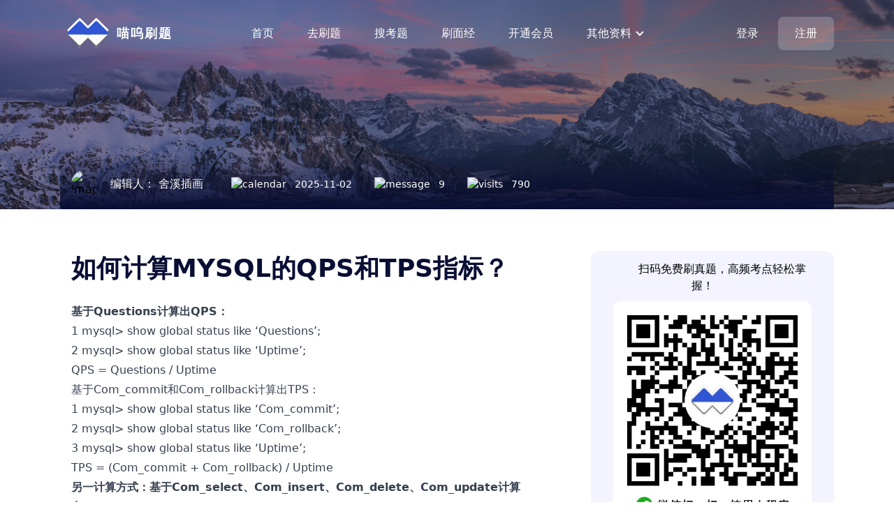

--- FILE ---
content_type: text/html;charset=utf-8
request_url: https://mwst.cc/archives/1669540138138599424
body_size: 24742
content:
<!DOCTYPE html><html><head><meta charset="utf-8">
<meta name="viewport" content="width:device-width, initial-scale:1">
<title>如何计算MYSQL的QPS和TPS指标？ - 喵呜刷题</title>
<script src="/js/stats.js" type="text/javascript"></script>
<script src="/js/wow.min.js"></script>
<link rel="stylesheet" href="https://cdnjs.cloudflare.com/ajax/libs/font-awesome/4.7.0/css/font-awesome.min.css">
<link rel="stylesheet" href="/_nuxt/entry.uJkAHbg5.css" crossorigin>
<link rel="stylesheet" href="/_nuxt/default.BpyCW6hZ.css" crossorigin>
<link rel="stylesheet" href="/_nuxt/index.CO7ClYEK.css" crossorigin>
<link rel="stylesheet" href="/_nuxt/el-dialog.ud2TFpvs.css" crossorigin>
<link rel="stylesheet" href="/_nuxt/fetchPlugin.B8M_6AT8.css" crossorigin>
<link rel="stylesheet" href="/_nuxt/scrollbar.D4lV8M3q.css" crossorigin>
<link rel="modulepreload" as="script" crossorigin href="/_nuxt/e0kQR4iq.js">
<link rel="modulepreload" as="script" crossorigin href="/_nuxt/BswKePxW.js">
<link rel="modulepreload" as="script" crossorigin href="/_nuxt/Dw25bHcE.js">
<link rel="modulepreload" as="script" crossorigin href="/_nuxt/D_hhJBMA.js">
<link rel="modulepreload" as="script" crossorigin href="/_nuxt/BAplOhjH.js">
<link rel="modulepreload" as="script" crossorigin href="/_nuxt/BPMLAO2o.js">
<link rel="modulepreload" as="script" crossorigin href="/_nuxt/DZ-E8g-z.js">
<link rel="modulepreload" as="script" crossorigin href="/_nuxt/Byr_qNrh.js">
<link rel="modulepreload" as="script" crossorigin href="/_nuxt/DbCMBuI9.js">
<link rel="modulepreload" as="script" crossorigin href="/_nuxt/BtC1tr2m.js">
<link rel="modulepreload" as="script" crossorigin href="/_nuxt/ROApO8HG.js">
<link rel="modulepreload" as="script" crossorigin href="/_nuxt/CrGc9Kr9.js">
<link rel="modulepreload" as="script" crossorigin href="/_nuxt/DrgzVwPH.js">
<link rel="modulepreload" as="script" crossorigin href="/_nuxt/CM6aH5j6.js">
<link rel="modulepreload" as="script" crossorigin href="/_nuxt/BnOHGptQ.js">
<link rel="modulepreload" as="script" crossorigin href="/_nuxt/B8n-iARb.js">
<link rel="modulepreload" as="script" crossorigin href="/_nuxt/oh7ftGpb.js">
<link rel="modulepreload" as="script" crossorigin href="/_nuxt/CR0h7Ssa.js">
<link rel="modulepreload" as="script" crossorigin href="/_nuxt/BDjB5Var.js">
<link rel="modulepreload" as="script" crossorigin href="/_nuxt/5a0AwcIh.js">
<link rel="modulepreload" as="script" crossorigin href="/_nuxt/ypaFQ7x6.js">
<link rel="preload" as="fetch" fetchpriority="low" crossorigin="anonymous" href="/_nuxt/builds/meta/ea2a8c55-9dea-40fe-880a-4ef1c82b5111.json">
<link rel="prefetch" as="style" crossorigin href="/_nuxt/error-404.Cq0tV2g0.css">
<link rel="prefetch" as="script" crossorigin href="/_nuxt/BJytEIDe.js">
<link rel="prefetch" as="style" crossorigin href="/_nuxt/error-500.H2wbAQdX.css">
<link rel="prefetch" as="script" crossorigin href="/_nuxt/DwRcH_20.js">
<meta httpEquiv="content-language" content="zh-CN">
<meta property="og:type" content="article">
<meta property="og:title" content="如何计算MYSQL的QPS和TPS指标？">
<meta property="og:description" content>
<meta property="og:image" content="https://cos.mwst.cc/global/08/undraw_couple_love_re_3fw6.png">
<meta property="og:url" content="https://mwst.cc/archives/1669540138138599424">
<meta name="keywords" content="MySQL面试题,">
<meta name="description" content>
<link rel="icon" type="image/svg+xml" href="/logo.svg">
<script type="application/ld+json">{"@context":"https://schema.org","@type":"Article","headline":"如何计算MYSQL的QPS和TPS指标？","description":"","author":{"@type":"Person","name":"喵呜刷题"},"publisher":{"@type":"Organization","name":"mwst.cc","logo":{"@type":"ImageObject","url":"https://cos.mwst.cc/global/08/undraw_couple_love_re_3fw6.png"}},"datePublished":"2025-12-07T16:43:24.223Z","image":"https://cos.mwst.cc/global/08/undraw_couple_love_re_3fw6.png"}</script>
<script type="module" src="/_nuxt/e0kQR4iq.js" crossorigin></script></head><body><div id="__nuxt"><!--[--><div class="ud-header absolute top-0 left-0 z-40 flex w-full items-center bg-transparent"><div class="container"><div class="relative -mx-4 flex items-center justify-between"><div class="w-60 max-w-full px-4"><a href="/" class="navbar-logo w-full block py-5"><img src="/logo-text-white.svg" alt="logo" class="w-full header-logo"></a></div><div class="flex w-full items-center justify-between px-4"><div><button id="navbarToggler" class="block absolute right-4 top-1/2 -translate-y-1/2 lg:hidden focus:ring-2 ring-primary px-3 py-[6px] rounded-lg"><span class="relative my-[6px] block h-[2px] w-[30px] bg-white"></span><span class="relative my-[6px] block h-[2px] w-[30px] bg-white"></span><span class="relative my-[6px] block h-[2px] w-[30px] bg-white"></span></button><nav id="navbarCollapse" class="absolute py-5 lg:py-0 lg:px-4 xl:px-6 bg-white lg:bg-transparent shadow-lg rounded-lg max-w-[250px] w-full lg:max-w-full lg:w-full right-4 top-full hidden lg:block lg:static lg:shadow-none"><ul class="blcok lg:flex"><!--[--><li class="relative group"><a href="/" class="ud-menu-scroll text-base text-dark lg:text-white lg:group-hover:opacity-70 lg:group-hover:text-white group-hover:text-primary py-2 lg:py-6 lg:inline-flex lg:px-0 flex mx-8 lg:mr-0 lg:ml-7 xl:ml-12">首页</a></li><li class="relative group"><a href="/brushing" class="ud-menu-scroll text-base text-dark lg:text-white lg:group-hover:opacity-70 lg:group-hover:text-white group-hover:text-primary py-2 lg:py-6 lg:inline-flex lg:px-0 flex mx-8 lg:mr-0 lg:ml-7 xl:ml-12">去刷题</a></li><li class="relative group"><a href="/search" class="ud-menu-scroll text-base text-dark lg:text-white lg:group-hover:opacity-70 lg:group-hover:text-white group-hover:text-primary py-2 lg:py-6 lg:inline-flex lg:px-0 flex mx-8 lg:mr-0 lg:ml-7 xl:ml-12">搜考题</a></li><li class="relative group"><a href="/mszs" class="ud-menu-scroll text-base text-dark lg:text-white lg:group-hover:opacity-70 lg:group-hover:text-white group-hover:text-primary py-2 lg:py-6 lg:inline-flex lg:px-0 flex mx-8 lg:mr-0 lg:ml-7 xl:ml-12">刷面经</a></li><li class="relative group"><a href="/vip" class="ud-menu-scroll text-base text-dark lg:text-white lg:group-hover:opacity-70 lg:group-hover:text-white group-hover:text-primary py-2 lg:py-6 lg:inline-flex lg:px-0 flex mx-8 lg:mr-0 lg:ml-7 xl:ml-12">开通会员</a></li><!--]--><li class="relative group submenu-item"><a href="javascript:void(0)" class="text-base text-dark lg:text-white lg:group-hover:opacity-70 lg:group-hover:text-white group-hover:text-primary py-2 lg:py-6 lg:inline-flex lg:pl-0 lg:pr-4 flex mx-8 lg:mr-0 lg:ml-8 xl:ml-12 relative after:absolute after:w-2 after:h-2 after:border-b-2 after:border-r-2 after:border-current after:rotate-45 lg:after:right-0 after:right-1 after:top-1/2 after:-translate-y-1/2 after:mt-[-2px]"> 其他资料 </a><div class="submenu hidden relative lg:absolute w-[150px] top-full lg:top-[110%] left-0 rounded-sm lg:shadow-lg p-4 lg:block lg:opacity-0 lg:invisible group-hover:opacity-100 lg:group-hover:visible lg:group-hover:top-full bg-white transition-[top] duration-300"><!--[--><a href="/subject" class="block text-sm text-body-color rounded hover:text-primary py-[10px] px-4">分科找资料</a><a href="/bank/pages" class="block text-sm text-body-color rounded hover:text-primary py-[10px] px-4">考试题分类</a><a href="/interview/pages" class="block text-sm text-body-color rounded hover:text-primary py-[10px] px-4">面试题分类</a><!--]--></div></li></ul></nav></div><div class="hidden justify-end pr-16 sm:flex lg:pr-0"><a href="javascript:void(0)" class="text-base font-medium text-white hover:opacity-70 py-3 px-7 loginBtn">登录 </a><a href="javascript:void(0)" class="text-base font-medium text-white bg-white bg-opacity-20 rounded-lg py-3 px-6 hover:bg-opacity-100 hover:text-dark signUpBtn duration-300 ease-in-out">注册 </a><!----></div></div></div></div></div><!--[--><section class="pt-20 md:pt-[130px] lg:pt-[220px] pb-10 lg:pb-20"><div class="absolute top-0 w-full h-full bg-center bg-cover h-[160px] md:h-[210px] lg:h-[300px]" style="background-image:url(&quot;https://images.unsplash.com/photo-1499336315816-097655dcfbda?ixlib=rb-1.2.1&amp;ixid=eyJhcHBfaWQiOjEyMDd9&amp;auto=format&amp;fit=crop&amp;w=2710&amp;q=80&quot;);"><span id="blackOverlay" class="w-full h-full absolute opacity-50 bg-black"></span></div><div class="container"><div class="flex flex-wrap justify-center -mx-4"><div class="w-full px-4"><div class="relative rounded overflow-hidden z-20 mb-[60px] h-[80px] md:h-[80px] lg:h-[80px] wow fadeInUp" data-wow-delay=".1s
              "><div class="absolute w-full h-full top-0 left-0 flex items-end z-10 bg-gradient-to-t from-dark-700 to-transparent"><div class="flex flex-wrap items-center p-4 sm:p-4 pb-4"><div class="flex items-center mr-5 md:mr-10"><div class="w-10 h-10 rounded-full overflow-hidden mr-4"><img alt="image" class="w-full" src="/images/article/author-00.png"></div><p class="text-base text-white font-medium"> 编辑人： <a class="text-white hover:opacity-70" href="javascript:void(0)">舍溪插画</a></p></div><div class="flex items-center"><p class="flex items-center text-sm font-medium text-white mr-5 md:mr-8"><span class="mr-3"><img alt="calendar" src="/images/article/calendar.svg"></span><span>2025-11-02</span></p><p class="flex items-center text-sm font-medium text-white mr-5 md:mr-8"><span class="mr-3"><img alt="message" src="/images/article/message.svg"></span><span>9</span></p><p class="flex items-center text-sm font-medium text-white"><span class="mr-3"><img alt="visits" src="/images/article/visits.svg"></span><span>790</span></p></div></div></div></div><div class="flex flex-wrap -mx-4"><div class="w-full lg:w-8/12 px-4"><div class="w-full md:px-4"><h1 class="font-bold text-dark text-[26px] sm:text-3xl md:text-4xl leading-snug sm:leading-snug md:leading-snug mb-6 wow fadeInUp" data-wow-delay=".1s
                    ">如何计算MYSQL的QPS和TPS指标？</h1><article id="write" class="prose md:prose lg lg:prose xl" data-wow-delay=".1s"><p><strong>基于Questions计算出QPS：</strong></p>
<p>1 mysql&gt; show global status like &lsquo;Questions&rsquo;;</p>
<p>2 mysql&gt; show global status like &lsquo;Uptime&rsquo;;</p>
<p>QPS = Questions / Uptime</p>
<p>基于Com_commit和Com_rollback计算出TPS：</p>
<p>1 mysql&gt; show global status like &lsquo;Com_commit&rsquo;;</p>
<p>2 mysql&gt; show global status like &lsquo;Com_rollback&rsquo;;</p>
<p>3 mysql&gt; show global status like &lsquo;Uptime&rsquo;;</p>
<p>TPS = (Com_commit + Com_rollback) / Uptime</p>
<p><strong>另一计算方式：基于Com_select、Com_insert、Com_delete、Com_update计算出QPS</strong></p>
<p>1 mysql&gt; show global status where Variable_name in(&lsquo;com_select&rsquo;,&lsquo;com_insert&rsquo;,&lsquo;com_delete&rsquo;,&lsquo;com_update&rsquo;);</p>
<p>等待1秒再执行，获取间隔差值，第二次每个变量值减去第一次对应的变量值，就是QPS</p>
<p>TPS计算方法：</p>
<p>1 mysql&gt; show global status where Variable_name in(&lsquo;com_insert&rsquo;,&lsquo;com_delete&rsquo;,&lsquo;com_update&rsquo;);</p>
<p>计算TPS，就不算查询操作了，计算出插入、删除、更新四个值即可。</p>
<p>经网友对这两个计算方式的测试得出，当数据库中myisam表比较多时，使用Questions计算比较准确。当数据库中innodb表比较多时，则以Com_*计算比较准确。</p>
<p><br /></p>
<p><br /></p>
<p style="color: rgb(225, 60, 57);"><a href="https://www.mwst.cc">喵呜刷题：</a>让学习像火箭一样快速，快来微信扫码，体验免费刷题服务，开启你的学习加速器！</p><p style="text-align: center;"><img style="height: 200px;height: 200px;" src="https://cos.mwst.cc/mwst/xcx_index_web.jpg" art></p></article><div class="bg-primary bg-opacity-5 rounded overflow-hidden relative py-4 px-3 sm:p-5 md:px-[30px] text-left z-10 mb-5 mt-6 wow fadeInUp" data-wow-delay=".1s
                    "><div class=""><span class="flex justify-left mb-4 text-primary text-body-color"><span>创作类型：</span><div>原创</div></span><p class="text-dark text-base leading-[16px] mb-4 text-body-color"><span>本文链接：</span><a href="https://mwst.cc/archives/1669540138138599424" class="underline" target="_blank">如何计算MYSQL的QPS和TPS指标？</a></p><span class="text-sm text-body-color italic"><span>版权声明：</span>本站点所有文章除特别声明外，均采用 <a class="underline" href="https://creativecommons.org/licenses/by-nc-sa/4.0/deed.zh" target="_blank"> CC BY-NC-SA 4.0 </a> 许可协议。转载请注明文章出处。 </span></div></div><div class="flex flex-wrap items-center -mx-4 mb-12"><div class="w-full md:w-1/2 px-4"><div class="flex items-center flex-wrap mb-8 md:mb-0 wow fadeInUp" data-wow-delay=".1s"><!--[--><!--]--></div></div><div class="w-full md:w-1/2 px-4"><div class="flex items-center md:justify-end wow fadeInUp" data-wow-delay=".1s"><span class="text-sm text-body-color font-medium mr-5"> 分享文章 </span><div class="flex items-center"><a class="copy-btn mr-4 mb-2" href="javascript:void(0)"><img alt="share" src="/images/article/share.svg"></a></div></div></div></div><div class="overflow-hidden relative z-10 m-8 wow fadeInUp" data-wow-delay=".1s
                      "><span></span></div></div></div><div class="w-full lg:w-4/12 px-4"><div><div class="mb-10 bg-[#f3f4ff] rounded-xl relative overflow-hidden text-center py-[10px] px-10 lg:px-8 wow fadeInUp" data-wow-delay=".1s
                    "><p class="text-sm mt-1 font-medium pb-[10px]"><a href="/brushing" rel="noopener noreferrer" target="_blank" class="text-base font-medium hover:opacity-70 px-7 loginBtn"> 扫码免费刷真题，高频考点轻松掌握！ </a></p><div class="swiper w-full"><!--[--><!--]--><div class="swiper-wrapper"><!--[--><!--]--><!--[--><div class="swiper-slide w-full relative"><img src="https://cos.mwst.cc/mwst/website/QRCode/gh_62c0fee3c831_344_2.jpg" class="rounded-xl" alt="image"><div class="absolute bottom-8 left-5"></div></div><!--]--><!--[--><!--]--></div><!----><!----><div class="swiper-pagination"></div><!--[--><!--]--></div></div><div class="flex flex-wrap -mx-4 mb-8"><div class="w-full px-4"><h2 class="font-semibold text-dark text-2xl sm:text-[28px] pb-5 relative wow fadeInUp" data-wow-delay=".1s
                        "> 最热门资讯 </h2><span class="h-[2px] bg-primary w-20 mb-10 inline-block"></span></div><!--[--><div class="w-full md:w-1/2 lg:w-full px-4"><div class="w-full flex items-center pb-5 mb-5 border-b border-[#F2F3F8] wow fadeInUp" data-wow-delay=".1s
                        "><div class="w-full max-w-[80px] h-20 rounded-full overflow-hidden mr-5"><img src="https://cos.mwst.cc/global/10/undraw_Conference_speaker_re_1rna.png" alt="image" class="w-full"></div><div class="w-full"><h4><a href="/archives/1705614631533412352" rel="noopener noreferrer" target="_blank" class="text-lg lg:text-base xl:text-lg leading-snug font-medium text-dark hover:text-primary mb-1 inline-block">JAVA工程师面试指导--猎头内部资料</a></h4><p class="text-sm text-body-color">阅读数 11891</p></div></div></div><div class="w-full md:w-1/2 lg:w-full px-4"><div class="w-full flex items-center pb-5 mb-5 border-b border-[#F2F3F8] wow fadeInUp" data-wow-delay=".1s
                        "><div class="w-full max-w-[80px] h-20 rounded-full overflow-hidden mr-5"><img src="https://cos.mwst.cc/global/10/undraw_Preferences_popup_re_4qk0.png" alt="image" class="w-full"></div><div class="w-full"><h4><a href="/archives/1705454334080319488" rel="noopener noreferrer" target="_blank" class="text-lg lg:text-base xl:text-lg leading-snug font-medium text-dark hover:text-primary mb-1 inline-block">常见面试问题100问！</a></h4><p class="text-sm text-body-color">阅读数 32921</p></div></div></div><!--]--></div></div><div class="rounded overflow-hidden mb-12 wow fadeInUp" data-wow-delay=".1s"><span></span></div></div></div></div></div><div class="flex flex-wrap -mx-4"><!----><!--[--><!--]--></div></div></section><!--]--><footer class="bg-black pt-8 pb-2 relative z-10 wow fadeInUp" data-wow-delay=".15s"><div class="container"><div class="flex flex-wrap -mx-4 px-4"><div class="w-full sm:w-2/2 md:w-2/2 lg:w-6/12 xl:w-6/12 px-4"><div class="w-full mb-10"><ul class="flex flex-wrap items-left"><li><a href="javascript:void(0)" class="mb-6 inline-block max-w-[160px]"><img src="/logo-text-white.svg" alt="logo" class="flex max-w-full"></a></li></ul><p class="mb-7 text-base text-[#f3f4fe]"> 您可以在下面这些平台中找到我们，我们会在1-2个工作日内回复。 </p><div class="mt-6"><button class="bg-white text-blue-400 shadow-lg font-normal h-10 w-10 items-center justify-center align-center rounded-full outline-none focus:outline-none mr-2 p-3" type="button"><img alt="微信" class="w-5 mr-1" src="/images/footer/weixin.svg"></button><button class="bg-white text-blue-600 shadow-lg font-normal h-10 w-10 items-center justify-center align-center rounded-full outline-none focus:outline-none mr-2 p-3" type="button"><img alt="公众号" class="w-5 mr-1" src="/images/footer/gongzonghao.svg"></button><button class="bg-white text-pink-400 shadow-lg font-normal h-10 w-10 items-center justify-center align-center rounded-full outline-none focus:outline-none mr-2 p-3" type="button"><img alt="小程序" class="w-5 mr-1" src="/images/footer/xiaochengxu.svg"></button><button class="bg-white text-gray-900 shadow-lg font-normal h-10 w-10 items-center justify-center align-center rounded-full outline-none focus:outline-none mr-2 p-3" type="button"><img alt="百度" class="w-5 mr-1" src="/images/footer/baidu.svg"></button></div></div></div><div class="w-full sm:w-2/2 md:w-2/2 lg:w-6/12 xl:w-6/12 px-4"><div class="flex flex-wrap items-top mb-6"><div class="w-full sm:w-1/2 md:w-1/2 lg:w-4/12 ml-auto"><span class="block uppercase text-[#f3f4fe] text-base font-semibold mb-4">关于网站</span><ul class="list-unstyled"><li><a href="/common/about" class="inline-block text-sm text-[#f3f4fe] hover:text-primary leading-loose mb-2">关于我们 </a></li><li><a href="/common/feedback" class="inline-block text-sm text-[#f3f4fe] hover:text-primary leading-loose mb-2">意见反馈 </a></li><li><a href="/common/help" class="inline-block text-sm text-[#f3f4fe] hover:text-primary leading-loose mb-2">使用帮助 </a></li><li><a href="javascript:void(0)" class="inline-block text-sm text-[#f3f4fe] hover:text-primary leading-loose mb-2">免责声明 </a></li></ul></div><div class="w-full sm:w-1/2 md:w-1/2 lg:w-4/12"><span class="block uppercase text-[#f3f4fe] text-base font-semibold mb-4">其他相关</span><ul class="list-unstyled"><li><a href="/vip" class="inline-block text-sm text-[#f3f4fe] hover:text-primary leading-loose mb-2">开通会员 </a></li><li><a href="/common/links" class="inline-block text-sm text-[#f3f4fe] hover:text-primary leading-loose mb-2">友情链接 </a></li><li><a href="javascript:void(0)" class="inline-block text-sm text-[#f3f4fe] hover:text-primary leading-loose mb-2">隐私条款 </a></li></ul></div></div></div></div></div><div class="mt-4 border-t border-opacity-40 py-4 lg:mt-[10px]"><div class="container"><div class="-mx-4 flex flex-wrap"><div class="w-full px-4 md:w-2/3 lg:w-1/2"><div class="my-1"><div class="text-sm text-gray-600 text-[#f3f4fe] font-semibold py-1"> Copyright © 2020-2023 北京明婉科技有限公司 </div></div></div><div class="w-full px-4 md:w-1/3 lg:w-1/2"><div class="my-1 flex justify-center md:justify-end"><div class="text-sm text-gray-600 text-[#f3f4fe] font-semibold py-1"><a href="https://beian.miit.gov.cn/" target="_blank">京ICP备2022017351号-5</a></div></div></div></div></div></div></footer><a href="javascript:void(0)" class="hidden items-center justify-center bg-primary text-white w-10 h-10 rounded-md fixed bottom-8 right-8 left-auto z-[999] hover:bg-dark back-to-top shadow-md transition duration-300 ease-in-out"><span class="w-3 h-3 border-t border-l border-white rotate-45 mt-[6px]"></span></a><!--[--><div class="el-overlay el-modal-dialog" style="z-index:2001;display:none;"><!--[--><div role="dialog" aria-modal="true" aria-labelledby="el-id-1024-0" aria-describedby="el-id-1024-1" class="el-overlay-dialog" style=""><!--[--><!--]--></div><!--]--></div><!--]--><!--[--><div class="el-overlay el-modal-dialog" style="z-index:2002;display:none;"><!--[--><div role="dialog" aria-modal="true" aria-labelledby="el-id-1024-2" aria-describedby="el-id-1024-3" class="el-overlay-dialog" style=""><!--[--><!--]--></div><!--]--></div><!--]--><!--]--></div><div id="teleports"></div><script src="/js/main.js"></script>
<script type="application/json" data-nuxt-data="nuxt-app" data-ssr="true" id="__NUXT_DATA__">[["ShallowReactive",1],{"data":2,"state":35,"once":37,"_errors":38,"serverRendered":40,"path":41,"pinia":42},["ShallowReactive",3],{"0925c404-608d-4f5f-adcc-be3446802bc3":4,"knowledge-detail-1669540138138599424":34},{"code":5,"data":6,"msg":13},200,{"id":7,"userId":8,"title":9,"slug":10,"metaKeywords":11,"topPriority":12,"isMarkdown":8,"isSecret":12,"status":12,"allowComment":8,"isOriginal":8,"isAiAuthoring":12,"templateId":12,"originalUrl":13,"likes":14,"visits":15,"wordCount":12,"thumbnail":16,"summary":13,"score":12,"isFree":8,"updateTime":17,"username":18,"formatContent":19,"commentCount":12,"comments":20,"tags":20,"categories":21,"articleHref":32,"publishDate":33},152178,1,"如何计算MYSQL的QPS和TPS指标？","1669540138138599424","MySQL面试题,",0,"",9,790,"https://cos.mwst.cc/global/08/undraw_couple_love_re_3fw6.png","2025-11-02 21:20:30","舍溪插画","\u003Cp>\u003Cstrong>基于Questions计算出QPS：\u003C/strong>\u003C/p>\n\u003Cp>1 mysql&gt; show global status like &lsquo;Questions&rsquo;;\u003C/p>\n\u003Cp>2 mysql&gt; show global status like &lsquo;Uptime&rsquo;;\u003C/p>\n\u003Cp>QPS = Questions / Uptime\u003C/p>\n\u003Cp>基于Com_commit和Com_rollback计算出TPS：\u003C/p>\n\u003Cp>1 mysql&gt; show global status like &lsquo;Com_commit&rsquo;;\u003C/p>\n\u003Cp>2 mysql&gt; show global status like &lsquo;Com_rollback&rsquo;;\u003C/p>\n\u003Cp>3 mysql&gt; show global status like &lsquo;Uptime&rsquo;;\u003C/p>\n\u003Cp>TPS = (Com_commit + Com_rollback) / Uptime\u003C/p>\n\u003Cp>\u003Cstrong>另一计算方式：基于Com_select、Com_insert、Com_delete、Com_update计算出QPS\u003C/strong>\u003C/p>\n\u003Cp>1 mysql&gt; show global status where Variable_name in(&lsquo;com_select&rsquo;,&lsquo;com_insert&rsquo;,&lsquo;com_delete&rsquo;,&lsquo;com_update&rsquo;);\u003C/p>\n\u003Cp>等待1秒再执行，获取间隔差值，第二次每个变量值减去第一次对应的变量值，就是QPS\u003C/p>\n\u003Cp>TPS计算方法：\u003C/p>\n\u003Cp>1 mysql&gt; show global status where Variable_name in(&lsquo;com_insert&rsquo;,&lsquo;com_delete&rsquo;,&lsquo;com_update&rsquo;);\u003C/p>\n\u003Cp>计算TPS，就不算查询操作了，计算出插入、删除、更新四个值即可。\u003C/p>\n\u003Cp>经网友对这两个计算方式的测试得出，当数据库中myisam表比较多时，使用Questions计算比较准确。当数据库中innodb表比较多时，则以Com_*计算比较准确。\u003C/p>\n\u003Cp>\u003Cbr />\u003C/p>\n\u003Cp>\u003Cbr />\u003C/p>\n\u003Cp style=\"color: rgb(225, 60, 57);\">\u003Ca href=\"https://www.mwst.cc\">喵呜刷题：\u003C/a>让学习像火箭一样快速，快来微信扫码，体验免费刷题服务，开启你的学习加速器！\u003C/p>\u003Cp style=\"text-align: center;\">\u003Cimg style=\"height: 200px;height: 200px;\" src=\"https://cos.mwst.cc/mwst/xcx_index_web.jpg\" art>\u003C/p>",null,[22],{"createTime":23,"creator":13,"updateTime":24,"updater":25,"deleted":12,"id":26,"name":27,"parentId":28,"slug":29,"thumbnail":30,"description":13,"sort":31},"2022-11-28 17:22:04","2023-12-26 11:22:22","1",10,"MySQL数据库",211,"mysql","https://cos.mwst.cc/xyc/base/10.jpg",2,"https://mwst.cc/archives/1669540138138599424","2025-11-02",["Reactive",4],["Reactive",36],{},["Set"],["ShallowReactive",39],{"knowledge-detail-1669540138138599424":20,"0925c404-608d-4f5f-adcc-be3446802bc3":20},true,"/archives/1669540138138599424",["Reactive",43],{"themeConfig":44},{"themeConfig":45},{"loginFlag":46,"registerFlag":46,"showMineFlag":46},false]</script>
<script>window.__NUXT__={};window.__NUXT__.config={public:{baseURL:"https://mwst.cc/",baseDomain:"https://mwst.cc/",persistedState:{storage:"cookies",debug:false,cookieOptions:{}}},app:{baseURL:"/",buildId:"ea2a8c55-9dea-40fe-880a-4ef1c82b5111",buildAssetsDir:"/_nuxt/",cdnURL:""}}</script></body></html>

--- FILE ---
content_type: text/css; charset=utf-8
request_url: https://mwst.cc/_nuxt/default.BpyCW6hZ.css
body_size: 165
content:
.customWidth{border-radius:.5rem;--tw-bg-opacity:1;background-color:rgb(255 255 255/var(--tw-bg-opacity,1))}@media (min-width:960px){.customWidth{width:33.333333%}}


--- FILE ---
content_type: text/javascript; charset=utf-8
request_url: https://mwst.cc/_nuxt/BAplOhjH.js
body_size: 10855
content:
import{aO as e,aP as t,M as a,B as n,L as r,j as o,aQ as s,aR as l,af as i,aS as u,U as c,aN as d,aT as p,V as f,C as v,aU as m,ai as g,aV as h,f as y,E as w,G as b,ae as _,c as C,o as x,R as O,$ as S,n as L,a as M,D as T,aJ as j,a3 as z,a2 as N,as as F,a1 as E,aW as I,N as B,aX as A,aY as k,aZ as P,b as $,w as D,x as R,J as V,q as H,d as Q,t as U,K as J,T as q,a_ as W,g as G,A as K,m as Y,S as Z,F as X,z as ee,at as te,P as ae,an as ne,a4 as re,aM as oe,Z as se}from"./e0kQR4iq.js";function le(e){var t;const a=l(e);return null!=(t=null==a?void 0:a.$el)?t:a}const ie=r?window:void 0;function ue(...r){let o,s,i,u;if(e(r[0])||Array.isArray(r[0])?([s,i,u]=r,o=ie):[o,s,i,u]=r,!o)return t;Array.isArray(s)||(s=[s]),Array.isArray(i)||(i=[i]);const c=[],d=()=>{c.forEach(e=>e()),c.length=0},p=a(()=>[le(o),l(u)],([e,t])=>{d(),e&&c.push(...s.flatMap(a=>i.map(n=>((e,t,a,n)=>(e.addEventListener(t,a,n),()=>e.removeEventListener(t,a,n)))(e,a,n,t))))},{immediate:!0,flush:"post"}),f=()=>{p(),d()};return n(f),f}let ce=!1;function de(e,a,n={}){const{window:r=ie,ignore:o=[],capture:s=!0,detectIframe:l=!1}=n;if(!r)return;i&&!ce&&(ce=!0,Array.from(r.document.body.children).forEach(e=>e.addEventListener("click",t)));let u=!0;const c=e=>o.some(t=>{if("string"==typeof t)return Array.from(r.document.querySelectorAll(t)).some(t=>t===e.target||e.composedPath().includes(t));{const a=le(t);return a&&(e.target===a||e.composedPath().includes(a))}}),d=[ue(r,"click",t=>{const n=le(e);n&&n!==t.target&&!t.composedPath().includes(n)&&(0===t.detail&&(u=!c(t)),u?a(t):u=!0)},{passive:!0,capture:s}),ue(r,"pointerdown",t=>{const a=le(e);a&&(u=!t.composedPath().includes(a)&&!c(t))},{passive:!0}),l&&ue(r,"blur",t=>{var n;const o=le(e);"IFRAME"!==(null==(n=r.document.activeElement)?void 0:n.tagName)||(null==o?void 0:o.contains(r.document.activeElement))||a(t)})].filter(Boolean);return()=>d.forEach(e=>e())}function pe(e,t=!1){const a=o(),n=()=>a.value=Boolean(e());return n(),s(n,t),a}const fe="undefined"!=typeof globalThis?globalThis:"undefined"!=typeof window?window:"undefined"!=typeof global?global:"undefined"!=typeof self?self:{},ve="__vueuse_ssr_handlers__";fe[ve]=fe[ve]||{};var me=Object.getOwnPropertySymbols,ge=Object.prototype.hasOwnProperty,he=Object.prototype.propertyIsEnumerable;function ye(e,t,r={}){const o=r,{window:s=ie}=o,l=((e,t)=>{var a={};for(var n in e)ge.call(e,n)&&t.indexOf(n)<0&&(a[n]=e[n]);if(null!=e&&me)for(var n of me(e))t.indexOf(n)<0&&he.call(e,n)&&(a[n]=e[n]);return a})(o,["window"]);let i;const u=pe(()=>s&&"ResizeObserver"in s),c=()=>{i&&(i.disconnect(),i=void 0)},d=a(()=>le(e),e=>{c(),u.value&&s&&e&&(i=new ResizeObserver(t),i.observe(e,l))},{immediate:!0,flush:"post"}),p=()=>{c(),d()};return n(p),{isSupported:u,stop:p}}var we,be,_e=Object.getOwnPropertySymbols,Ce=Object.prototype.hasOwnProperty,xe=Object.prototype.propertyIsEnumerable;function Oe(e,t,r={}){const o=r,{window:s=ie}=o,l=((e,t)=>{var a={};for(var n in e)Ce.call(e,n)&&t.indexOf(n)<0&&(a[n]=e[n]);if(null!=e&&_e)for(var n of _e(e))t.indexOf(n)<0&&xe.call(e,n)&&(a[n]=e[n]);return a})(o,["window"]);let i;const u=pe(()=>s&&"MutationObserver"in s),c=()=>{i&&(i.disconnect(),i=void 0)},d=a(()=>le(e),e=>{c(),u.value&&s&&e&&(i=new MutationObserver(t),i.observe(e,l))},{immediate:!0}),p=()=>{c(),d()};return n(p),{isSupported:u,stop:p}}(be=we||(we={})).UP="UP",be.RIGHT="RIGHT",be.DOWN="DOWN",be.LEFT="LEFT",be.NONE="NONE";var Se=Object.defineProperty,Le=Object.getOwnPropertySymbols,Me=Object.prototype.hasOwnProperty,Te=Object.prototype.propertyIsEnumerable,je=(e,t,a)=>t in e?Se(e,t,{enumerable:!0,configurable:!0,writable:!0,value:a}):e[t]=a;((e,t)=>{for(var a in t||(t={}))Me.call(t,a)&&je(e,a,t[a]);if(Le)for(var a of Le(t))Te.call(t,a)&&je(e,a,t[a])})({linear:u},{easeInSine:[.12,0,.39,0],easeOutSine:[.61,1,.88,1],easeInOutSine:[.37,0,.63,1],easeInQuad:[.11,0,.5,0],easeOutQuad:[.5,1,.89,1],easeInOutQuad:[.45,0,.55,1],easeInCubic:[.32,0,.67,0],easeOutCubic:[.33,1,.68,1],easeInOutCubic:[.65,0,.35,1],easeInQuart:[.5,0,.75,0],easeOutQuart:[.25,1,.5,1],easeInOutQuart:[.76,0,.24,1],easeInQuint:[.64,0,.78,0],easeOutQuint:[.22,1,.36,1],easeInOutQuint:[.83,0,.17,1],easeInExpo:[.7,0,.84,0],easeOutExpo:[.16,1,.3,1],easeInOutExpo:[.87,0,.13,1],easeInCirc:[.55,0,1,.45],easeOutCirc:[0,.55,.45,1],easeInOutCirc:[.85,0,.15,1],easeInBack:[.36,0,.66,-.56],easeOutBack:[.34,1.56,.64,1],easeInOutBack:[.68,-.6,.32,1.6]});var ze="object"==typeof global&&global&&global.Object===Object&&global,Ne="object"==typeof self&&self&&self.Object===Object&&self,Fe=ze||Ne||Function("return this")(),Ee=Fe.Symbol,Ie=Object.prototype,Be=Ie.hasOwnProperty,Ae=Ie.toString,ke=Ee?Ee.toStringTag:void 0;var Pe=Object.prototype.toString;var $e=Ee?Ee.toStringTag:void 0;function De(e){return null==e?void 0===e?"[object Undefined]":"[object Null]":$e&&$e in Object(e)?function(e){var t=Be.call(e,ke),a=e[ke];try{e[ke]=void 0;var n=!0}catch(o){}var r=Ae.call(e);return n&&(t?e[ke]=a:delete e[ke]),r}(e):function(e){return Pe.call(e)}(e)}function Re(e){return null!=e&&"object"==typeof e}function Ve(e){return"symbol"==typeof e||Re(e)&&"[object Symbol]"==De(e)}var He=Array.isArray,Qe=Ee?Ee.prototype:void 0,Ue=Qe?Qe.toString:void 0;function Je(e){if("string"==typeof e)return e;if(He(e))return function(e,t){for(var a=-1,n=null==e?0:e.length,r=Array(n);++a<n;)r[a]=t(e[a],a,e);return r}(e,Je)+"";if(Ve(e))return Ue?Ue.call(e):"";var t=e+"";return"0"==t&&1/e==-1/0?"-0":t}function qe(e){var t=typeof e;return null!=e&&("object"==t||"function"==t)}function We(e){if(!qe(e))return!1;var t=De(e);return"[object Function]"==t||"[object GeneratorFunction]"==t||"[object AsyncFunction]"==t||"[object Proxy]"==t}var Ge,Ke=Fe["__core-js_shared__"],Ye=(Ge=/[^.]+$/.exec(Ke&&Ke.keys&&Ke.keys.IE_PROTO||""))?"Symbol(src)_1."+Ge:"";var Ze=Function.prototype.toString;function Xe(e){if(null!=e){try{return Ze.call(e)}catch(t){}try{return e+""}catch(t){}}return""}var et=/^\[object .+?Constructor\]$/,tt=Function.prototype,at=Object.prototype,nt=tt.toString,rt=at.hasOwnProperty,ot=RegExp("^"+nt.call(rt).replace(/[\\^$.*+?()[\]{}|]/g,"\\$&").replace(/hasOwnProperty|(function).*?(?=\\\()| for .+?(?=\\\])/g,"$1.*?")+"$");function st(e){return!(!qe(e)||(t=e,Ye&&Ye in t))&&(We(e)?ot:et).test(Xe(e));var t}function lt(e,t){var a=function(e,t){return null==e?void 0:e[t]}(e,t);return st(a)?a:void 0}function it(e,t){return e===t||e!=e&&t!=t}var ut=/\.|\[(?:[^[\]]*|(["'])(?:(?!\1)[^\\]|\\.)*?\1)\]/,ct=/^\w*$/;function dt(e,t){if(He(e))return!1;var a=typeof e;return!("number"!=a&&"symbol"!=a&&"boolean"!=a&&null!=e&&!Ve(e))||(ct.test(e)||!ut.test(e)||null!=t&&e in Object(t))}var pt=lt(Object,"create");var ft=Object.prototype.hasOwnProperty;var vt=Object.prototype.hasOwnProperty;function mt(e){var t=-1,a=null==e?0:e.length;for(this.clear();++t<a;){var n=e[t];this.set(n[0],n[1])}}function gt(e,t){for(var a=e.length;a--;)if(it(e[a][0],t))return a;return-1}mt.prototype.clear=function(){this.__data__=pt?pt(null):{},this.size=0},mt.prototype.delete=function(e){var t=this.has(e)&&delete this.__data__[e];return this.size-=t?1:0,t},mt.prototype.get=function(e){var t=this.__data__;if(pt){var a=t[e];return"__lodash_hash_undefined__"===a?void 0:a}return ft.call(t,e)?t[e]:void 0},mt.prototype.has=function(e){var t=this.__data__;return pt?void 0!==t[e]:vt.call(t,e)},mt.prototype.set=function(e,t){var a=this.__data__;return this.size+=this.has(e)?0:1,a[e]=pt&&void 0===t?"__lodash_hash_undefined__":t,this};var ht=Array.prototype.splice;function yt(e){var t=-1,a=null==e?0:e.length;for(this.clear();++t<a;){var n=e[t];this.set(n[0],n[1])}}yt.prototype.clear=function(){this.__data__=[],this.size=0},yt.prototype.delete=function(e){var t=this.__data__,a=gt(t,e);return!(a<0)&&(a==t.length-1?t.pop():ht.call(t,a,1),--this.size,!0)},yt.prototype.get=function(e){var t=this.__data__,a=gt(t,e);return a<0?void 0:t[a][1]},yt.prototype.has=function(e){return gt(this.__data__,e)>-1},yt.prototype.set=function(e,t){var a=this.__data__,n=gt(a,e);return n<0?(++this.size,a.push([e,t])):a[n][1]=t,this};var wt=lt(Fe,"Map");function bt(e,t){var a,n,r=e.__data__;return("string"==(n=typeof(a=t))||"number"==n||"symbol"==n||"boolean"==n?"__proto__"!==a:null===a)?r["string"==typeof t?"string":"hash"]:r.map}function _t(e){var t=-1,a=null==e?0:e.length;for(this.clear();++t<a;){var n=e[t];this.set(n[0],n[1])}}_t.prototype.clear=function(){this.size=0,this.__data__={hash:new mt,map:new(wt||yt),string:new mt}},_t.prototype.delete=function(e){var t=bt(this,e).delete(e);return this.size-=t?1:0,t},_t.prototype.get=function(e){return bt(this,e).get(e)},_t.prototype.has=function(e){return bt(this,e).has(e)},_t.prototype.set=function(e,t){var a=bt(this,e),n=a.size;return a.set(e,t),this.size+=a.size==n?0:1,this};function Ct(e,t){if("function"!=typeof e||null!=t&&"function"!=typeof t)throw new TypeError("Expected a function");var a=function(){var n=arguments,r=t?t.apply(this,n):n[0],o=a.cache;if(o.has(r))return o.get(r);var s=e.apply(this,n);return a.cache=o.set(r,s)||o,s};return a.cache=new(Ct.Cache||_t),a}Ct.Cache=_t;var xt,Ot,St,Lt=/[^.[\]]+|\[(?:(-?\d+(?:\.\d+)?)|(["'])((?:(?!\2)[^\\]|\\.)*?)\2)\]|(?=(?:\.|\[\])(?:\.|\[\]|$))/g,Mt=/\\(\\)?/g,Tt=(xt=function(e){var t=[];return 46===e.charCodeAt(0)&&t.push(""),e.replace(Lt,function(e,a,n,r){t.push(n?r.replace(Mt,"$1"):a||e)}),t},Ot=Ct(xt,function(e){return 500===St.size&&St.clear(),e}),St=Ot.cache,Ot);function jt(e,t){return He(e)?e:dt(e,t)?[e]:Tt(function(e){return null==e?"":Je(e)}(e))}function zt(e){if("string"==typeof e||Ve(e))return e;var t=e+"";return"0"==t&&1/e==-1/0?"-0":t}function Nt(e,t){for(var a=0,n=(t=jt(t,e)).length;null!=e&&a<n;)e=e[zt(t[a++])];return a&&a==n?e:void 0}function Ft(e,t,a){var n=null==e?void 0:Nt(e,t);return void 0===n?a:n}function Et(e){for(var t=-1,a=null==e?0:e.length,n={};++t<a;){var r=e[t];n[r[0]]=r[1]}return n}const It="__epPropKey",Bt=e=>e,At=(e,t)=>{if(!c(e)||c(a=e)&&a[It])return e;var a;const{values:n,required:r,default:o,type:s,validator:l}=e,i=n||l?a=>{let r=!1,s=[];if(n&&(s=Array.from(n),d(e,"default")&&s.push(o),r||(r=s.includes(a))),l&&(r||(r=l(a))),!r&&s.length>0){const e=[...new Set(s)].map(e=>JSON.stringify(e)).join(", ");p(`Invalid prop: validation failed${t?` for prop "${t}"`:""}. Expected one of [${e}], got value ${JSON.stringify(a)}.`)}return r}:void 0,u={type:s,required:!!r,validator:i,[It]:!0};return d(e,"default")&&(u.default=o),u},kt=e=>Et(Object.entries(e).map(([e,t])=>[e,At(t,e)]));var Pt=(e,t)=>{const a=e.__vccOpts||e;for(const[n,r]of t)a[n]=r;return a};const $t={tab:"Tab",enter:"Enter",space:"Space",esc:"Escape",delete:"Delete",numpadEnter:"NumpadEnter"},Dt=(e,t)=>{if(e.install=a=>{for(const n of[e,...Object.values(null!=t?t:{})])a.component(n.name,n)},t)for(const[a,n]of Object.entries(t))e[a]=n;return e},Rt=e=>(e.install=f,e),Vt=kt({size:{type:[Number,String]},color:{type:String}}),Ht=e=>Object.keys(e),Qt=(e="")=>e.split(" ").filter(e=>!!e.trim()),Ut=(e,t)=>{if(!e||!t)return!1;if(t.includes(" "))throw new Error("className should not contain space.");return e.classList.contains(t)},Jt=(e,t)=>{e&&t.trim()&&e.classList.add(...Qt(t))},qt=(e,t)=>{e&&t.trim()&&e.classList.remove(...Qt(t))},Wt=(e,t)=>{var a;if(!r||!e||!t)return"";let n=h(t);"float"===n&&(n="cssFloat");try{const t=e.style[n];if(t)return t;const r=null==(a=document.defaultView)?void 0:a.getComputedStyle(e,"");return r?r[n]:""}catch(o){return e.style[n]}};function Gt(e,t="px"){return e?v(e)||m(e)?`${e}${t}`:g(e)?e:void 0:""}const Kt=y({name:"ElIcon",inheritAttrs:!1});const Yt=Dt(Pt(y({...Kt,props:Vt,setup(e){const t=e,a=w("icon"),n=b(()=>{const{size:e,color:a}=t;return e||a?{fontSize:_(e)?void 0:Gt(e),"--color":a}:{}});return(e,t)=>(x(),C("i",S({class:L(a).b(),style:L(n)},e.$attrs),[O(e.$slots,"default")],16))}}),[["__file","icon.vue"]]));
/*! Element Plus Icons Vue v2.3.2 */var Zt=y({name:"ArrowDown",__name:"arrow-down",setup:e=>(e,t)=>(x(),C("svg",{xmlns:"http://www.w3.org/2000/svg",viewBox:"0 0 1024 1024"},[M("path",{fill:"currentColor",d:"M831.872 340.864 512 652.672 192.128 340.864a30.59 30.59 0 0 0-42.752 0 29.12 29.12 0 0 0 0 41.6L489.664 714.24a32 32 0 0 0 44.672 0l340.288-331.712a29.12 29.12 0 0 0 0-41.728 30.59 30.59 0 0 0-42.752 0z"})]))}),Xt=y({name:"ArrowLeft",__name:"arrow-left",setup:e=>(e,t)=>(x(),C("svg",{xmlns:"http://www.w3.org/2000/svg",viewBox:"0 0 1024 1024"},[M("path",{fill:"currentColor",d:"M609.408 149.376 277.76 489.6a32 32 0 0 0 0 44.672l331.648 340.352a29.12 29.12 0 0 0 41.728 0 30.59 30.59 0 0 0 0-42.752L339.264 511.936l311.872-319.872a30.59 30.59 0 0 0 0-42.688 29.12 29.12 0 0 0-41.728 0"})]))}),ea=y({name:"ArrowRight",__name:"arrow-right",setup:e=>(e,t)=>(x(),C("svg",{xmlns:"http://www.w3.org/2000/svg",viewBox:"0 0 1024 1024"},[M("path",{fill:"currentColor",d:"M340.864 149.312a30.59 30.59 0 0 0 0 42.752L652.736 512 340.864 831.872a30.59 30.59 0 0 0 0 42.752 29.12 29.12 0 0 0 41.728 0L714.24 534.336a32 32 0 0 0 0-44.672L382.592 149.376a29.12 29.12 0 0 0-41.728 0z"})]))}),ta=y({name:"CircleCheck",__name:"circle-check",setup:e=>(e,t)=>(x(),C("svg",{xmlns:"http://www.w3.org/2000/svg",viewBox:"0 0 1024 1024"},[M("path",{fill:"currentColor",d:"M512 896a384 384 0 1 0 0-768 384 384 0 0 0 0 768m0 64a448 448 0 1 1 0-896 448 448 0 0 1 0 896"}),M("path",{fill:"currentColor",d:"M745.344 361.344a32 32 0 0 1 45.312 45.312l-288 288a32 32 0 0 1-45.312 0l-160-160a32 32 0 1 1 45.312-45.312L480 626.752z"})]))}),aa=y({name:"CircleCloseFilled",__name:"circle-close-filled",setup:e=>(e,t)=>(x(),C("svg",{xmlns:"http://www.w3.org/2000/svg",viewBox:"0 0 1024 1024"},[M("path",{fill:"currentColor",d:"M512 64a448 448 0 1 1 0 896 448 448 0 0 1 0-896m0 393.664L407.936 353.6a38.4 38.4 0 1 0-54.336 54.336L457.664 512 353.6 616.064a38.4 38.4 0 1 0 54.336 54.336L512 566.336 616.064 670.4a38.4 38.4 0 1 0 54.336-54.336L566.336 512 670.4 407.936a38.4 38.4 0 1 0-54.336-54.336z"})]))}),na=y({name:"CircleClose",__name:"circle-close",setup:e=>(e,t)=>(x(),C("svg",{xmlns:"http://www.w3.org/2000/svg",viewBox:"0 0 1024 1024"},[M("path",{fill:"currentColor",d:"m466.752 512-90.496-90.496a32 32 0 0 1 45.248-45.248L512 466.752l90.496-90.496a32 32 0 1 1 45.248 45.248L557.248 512l90.496 90.496a32 32 0 1 1-45.248 45.248L512 557.248l-90.496 90.496a32 32 0 0 1-45.248-45.248z"}),M("path",{fill:"currentColor",d:"M512 896a384 384 0 1 0 0-768 384 384 0 0 0 0 768m0 64a448 448 0 1 1 0-896 448 448 0 0 1 0 896"})]))}),ra=y({name:"Close",__name:"close",setup:e=>(e,t)=>(x(),C("svg",{xmlns:"http://www.w3.org/2000/svg",viewBox:"0 0 1024 1024"},[M("path",{fill:"currentColor",d:"M764.288 214.592 512 466.88 259.712 214.592a31.936 31.936 0 0 0-45.12 45.12L466.752 512 214.528 764.224a31.936 31.936 0 1 0 45.12 45.184L512 557.184l252.288 252.288a31.936 31.936 0 0 0 45.12-45.12L557.12 512.064l252.288-252.352a31.936 31.936 0 1 0-45.12-45.184z"})]))}),oa=y({name:"DArrowLeft",__name:"d-arrow-left",setup:e=>(e,t)=>(x(),C("svg",{xmlns:"http://www.w3.org/2000/svg",viewBox:"0 0 1024 1024"},[M("path",{fill:"currentColor",d:"M529.408 149.376a29.12 29.12 0 0 1 41.728 0 30.59 30.59 0 0 1 0 42.688L259.264 511.936l311.872 319.936a30.59 30.59 0 0 1-.512 43.264 29.12 29.12 0 0 1-41.216-.512L197.76 534.272a32 32 0 0 1 0-44.672zm256 0a29.12 29.12 0 0 1 41.728 0 30.59 30.59 0 0 1 0 42.688L515.264 511.936l311.872 319.936a30.59 30.59 0 0 1-.512 43.264 29.12 29.12 0 0 1-41.216-.512L453.76 534.272a32 32 0 0 1 0-44.672z"})]))}),sa=y({name:"DArrowRight",__name:"d-arrow-right",setup:e=>(e,t)=>(x(),C("svg",{xmlns:"http://www.w3.org/2000/svg",viewBox:"0 0 1024 1024"},[M("path",{fill:"currentColor",d:"M452.864 149.312a29.12 29.12 0 0 1 41.728.064L826.24 489.664a32 32 0 0 1 0 44.672L494.592 874.624a29.12 29.12 0 0 1-41.728 0 30.59 30.59 0 0 1 0-42.752L764.736 512 452.864 192a30.59 30.59 0 0 1 0-42.688m-256 0a29.12 29.12 0 0 1 41.728.064L570.24 489.664a32 32 0 0 1 0 44.672L238.592 874.624a29.12 29.12 0 0 1-41.728 0 30.59 30.59 0 0 1 0-42.752L508.736 512 196.864 192a30.59 30.59 0 0 1 0-42.688"})]))}),la=y({name:"Hide",__name:"hide",setup:e=>(e,t)=>(x(),C("svg",{xmlns:"http://www.w3.org/2000/svg",viewBox:"0 0 1024 1024"},[M("path",{fill:"currentColor",d:"M876.8 156.8c0-9.6-3.2-16-9.6-22.4s-12.8-9.6-22.4-9.6-16 3.2-22.4 9.6L736 220.8c-64-32-137.6-51.2-224-60.8-160 16-288 73.6-377.6 176S0 496 0 512s48 73.6 134.4 176c22.4 25.6 44.8 48 73.6 67.2l-86.4 89.6c-6.4 6.4-9.6 12.8-9.6 22.4s3.2 16 9.6 22.4 12.8 9.6 22.4 9.6 16-3.2 22.4-9.6l704-710.4c3.2-6.4 6.4-12.8 6.4-22.4m-646.4 528Q115.2 579.2 76.8 512q43.2-72 153.6-172.8C304 272 400 230.4 512 224c64 3.2 124.8 19.2 176 44.8l-54.4 54.4C598.4 300.8 560 288 512 288c-64 0-115.2 22.4-160 64s-64 96-64 160c0 48 12.8 89.6 35.2 124.8L256 707.2c-9.6-6.4-19.2-16-25.6-22.4m140.8-96Q352 555.2 352 512c0-44.8 16-83.2 48-112s67.2-48 112-48c28.8 0 54.4 6.4 73.6 19.2zM889.599 336c-12.8-16-28.8-28.8-41.6-41.6l-48 48c73.6 67.2 124.8 124.8 150.4 169.6q-43.2 72-153.6 172.8c-73.6 67.2-172.8 108.8-284.8 115.2-51.2-3.2-99.2-12.8-140.8-28.8l-48 48c57.6 22.4 118.4 38.4 188.8 44.8 160-16 288-73.6 377.6-176S1024 528 1024 512s-48.001-73.6-134.401-176"}),M("path",{fill:"currentColor",d:"M511.998 672c-12.8 0-25.6-3.2-38.4-6.4l-51.2 51.2c28.8 12.8 57.6 19.2 89.6 19.2 64 0 115.2-22.4 160-64 41.6-41.6 64-96 64-160 0-32-6.4-64-19.2-89.6l-51.2 51.2c3.2 12.8 6.4 25.6 6.4 38.4 0 44.8-16 83.2-48 112s-67.2 48-112 48"})]))}),ia=y({name:"InfoFilled",__name:"info-filled",setup:e=>(e,t)=>(x(),C("svg",{xmlns:"http://www.w3.org/2000/svg",viewBox:"0 0 1024 1024"},[M("path",{fill:"currentColor",d:"M512 64a448 448 0 1 1 0 896.064A448 448 0 0 1 512 64m67.2 275.072c33.28 0 60.288-23.104 60.288-57.344s-27.072-57.344-60.288-57.344c-33.28 0-60.16 23.104-60.16 57.344s26.88 57.344 60.16 57.344M590.912 699.2c0-6.848 2.368-24.64 1.024-34.752l-52.608 60.544c-10.88 11.456-24.512 19.392-30.912 17.28a12.99 12.99 0 0 1-8.256-14.72l87.68-276.992c7.168-35.136-12.544-67.2-54.336-71.296-44.096 0-108.992 44.736-148.48 101.504 0 6.784-1.28 23.68.064 33.792l52.544-60.608c10.88-11.328 23.552-19.328 29.952-17.152a12.8 12.8 0 0 1 7.808 16.128L388.48 728.576c-10.048 32.256 8.96 63.872 55.04 71.04 67.84 0 107.904-43.648 147.456-100.416z"})]))}),ua=y({name:"Loading",__name:"loading",setup:e=>(e,t)=>(x(),C("svg",{xmlns:"http://www.w3.org/2000/svg",viewBox:"0 0 1024 1024"},[M("path",{fill:"currentColor",d:"M512 64a32 32 0 0 1 32 32v192a32 32 0 0 1-64 0V96a32 32 0 0 1 32-32m0 640a32 32 0 0 1 32 32v192a32 32 0 1 1-64 0V736a32 32 0 0 1 32-32m448-192a32 32 0 0 1-32 32H736a32 32 0 1 1 0-64h192a32 32 0 0 1 32 32m-640 0a32 32 0 0 1-32 32H96a32 32 0 0 1 0-64h192a32 32 0 0 1 32 32M195.2 195.2a32 32 0 0 1 45.248 0L376.32 331.008a32 32 0 0 1-45.248 45.248L195.2 240.448a32 32 0 0 1 0-45.248m452.544 452.544a32 32 0 0 1 45.248 0L828.8 783.552a32 32 0 0 1-45.248 45.248L647.744 692.992a32 32 0 0 1 0-45.248M828.8 195.264a32 32 0 0 1 0 45.184L692.992 376.32a32 32 0 0 1-45.248-45.248l135.808-135.808a32 32 0 0 1 45.248 0m-452.544 452.48a32 32 0 0 1 0 45.248L240.448 828.8a32 32 0 0 1-45.248-45.248l135.808-135.808a32 32 0 0 1 45.248 0"})]))}),ca=y({name:"MoreFilled",__name:"more-filled",setup:e=>(e,t)=>(x(),C("svg",{xmlns:"http://www.w3.org/2000/svg",viewBox:"0 0 1024 1024"},[M("path",{fill:"currentColor",d:"M176 416a112 112 0 1 1 0 224 112 112 0 0 1 0-224m336 0a112 112 0 1 1 0 224 112 112 0 0 1 0-224m336 0a112 112 0 1 1 0 224 112 112 0 0 1 0-224"})]))}),da=y({name:"SuccessFilled",__name:"success-filled",setup:e=>(e,t)=>(x(),C("svg",{xmlns:"http://www.w3.org/2000/svg",viewBox:"0 0 1024 1024"},[M("path",{fill:"currentColor",d:"M512 64a448 448 0 1 1 0 896 448 448 0 0 1 0-896m-55.808 536.384-99.52-99.584a38.4 38.4 0 1 0-54.336 54.336l126.72 126.72a38.27 38.27 0 0 0 54.336 0l262.4-262.464a38.4 38.4 0 1 0-54.272-54.336z"})]))}),pa=y({name:"View",__name:"view",setup:e=>(e,t)=>(x(),C("svg",{xmlns:"http://www.w3.org/2000/svg",viewBox:"0 0 1024 1024"},[M("path",{fill:"currentColor",d:"M512 160c320 0 512 352 512 352S832 864 512 864 0 512 0 512s192-352 512-352m0 64c-225.28 0-384.128 208.064-436.8 288 52.608 79.872 211.456 288 436.8 288 225.28 0 384.128-208.064 436.8-288-52.608-79.872-211.456-288-436.8-288m0 64a224 224 0 1 1 0 448 224 224 0 0 1 0-448m0 64a160.19 160.19 0 0 0-160 160c0 88.192 71.744 160 160 160s160-71.808 160-160-71.744-160-160-160"})]))}),fa=y({name:"WarningFilled",__name:"warning-filled",setup:e=>(e,t)=>(x(),C("svg",{xmlns:"http://www.w3.org/2000/svg",viewBox:"0 0 1024 1024"},[M("path",{fill:"currentColor",d:"M512 64a448 448 0 1 1 0 896 448 448 0 0 1 0-896m0 192a58.43 58.43 0 0 0-58.24 63.744l23.36 256.384a35.072 35.072 0 0 0 69.76 0l23.296-256.384A58.43 58.43 0 0 0 512 256m0 512a51.2 51.2 0 1 0 0-102.4 51.2 51.2 0 0 0 0 102.4"})]))});const va=[String,Object,Function],ma={Close:ra},ga={Close:ra,SuccessFilled:da,InfoFilled:ia,WarningFilled:fa,CircleCloseFilled:aa},ha={primary:ia,success:da,warning:fa,error:aa,info:ia},ya={validating:ua,success:ta,error:na};var wa={name:"en",el:{breadcrumb:{label:"Breadcrumb"},colorpicker:{confirm:"OK",clear:"Clear",defaultLabel:"color picker",description:"current color is {color}. press enter to select a new color.",alphaLabel:"pick alpha value"},datepicker:{now:"Now",today:"Today",cancel:"Cancel",clear:"Clear",confirm:"OK",dateTablePrompt:"Use the arrow keys and enter to select the day of the month",monthTablePrompt:"Use the arrow keys and enter to select the month",yearTablePrompt:"Use the arrow keys and enter to select the year",selectedDate:"Selected date",selectDate:"Select date",selectTime:"Select time",startDate:"Start Date",startTime:"Start Time",endDate:"End Date",endTime:"End Time",prevYear:"Previous Year",nextYear:"Next Year",prevMonth:"Previous Month",nextMonth:"Next Month",year:"",month1:"January",month2:"February",month3:"March",month4:"April",month5:"May",month6:"June",month7:"July",month8:"August",month9:"September",month10:"October",month11:"November",month12:"December",week:"week",weeks:{sun:"Sun",mon:"Mon",tue:"Tue",wed:"Wed",thu:"Thu",fri:"Fri",sat:"Sat"},weeksFull:{sun:"Sunday",mon:"Monday",tue:"Tuesday",wed:"Wednesday",thu:"Thursday",fri:"Friday",sat:"Saturday"},months:{jan:"Jan",feb:"Feb",mar:"Mar",apr:"Apr",may:"May",jun:"Jun",jul:"Jul",aug:"Aug",sep:"Sep",oct:"Oct",nov:"Nov",dec:"Dec"}},inputNumber:{decrease:"decrease number",increase:"increase number"},select:{loading:"Loading",noMatch:"No matching data",noData:"No data",placeholder:"Select"},mention:{loading:"Loading"},dropdown:{toggleDropdown:"Toggle Dropdown"},cascader:{noMatch:"No matching data",loading:"Loading",placeholder:"Select",noData:"No data"},pagination:{goto:"Go to",pagesize:"/page",total:"Total {total}",pageClassifier:"",page:"Page",prev:"Go to previous page",next:"Go to next page",currentPage:"page {pager}",prevPages:"Previous {pager} pages",nextPages:"Next {pager} pages",deprecationWarning:"Deprecated usages detected, please refer to the el-pagination documentation for more details"},dialog:{close:"Close this dialog"},drawer:{close:"Close this dialog"},messagebox:{title:"Message",confirm:"OK",cancel:"Cancel",error:"Illegal input",close:"Close this dialog"},upload:{deleteTip:"press delete to remove",delete:"Delete",preview:"Preview",continue:"Continue"},slider:{defaultLabel:"slider between {min} and {max}",defaultRangeStartLabel:"pick start value",defaultRangeEndLabel:"pick end value"},table:{emptyText:"No Data",confirmFilter:"Confirm",resetFilter:"Reset",clearFilter:"All",sumText:"Sum"},tour:{next:"Next",previous:"Previous",finish:"Finish"},tree:{emptyText:"No Data"},transfer:{noMatch:"No matching data",noData:"No data",titles:["List 1","List 2"],filterPlaceholder:"Enter keyword",noCheckedFormat:"{total} items",hasCheckedFormat:"{checked}/{total} checked"},image:{error:"FAILED"},pageHeader:{title:"Back"},popconfirm:{confirmButtonText:"Yes",cancelButtonText:"No"},carousel:{leftArrow:"Carousel arrow left",rightArrow:"Carousel arrow right",indicator:"Carousel switch to index {index}"}}};const ba=e=>(t,a)=>_a(t,a,L(e)),_a=(e,t,a)=>Ft(a,e,e).replace(/\{(\w+)\}/g,(e,a)=>{var n;return`${null!=(n=null==t?void 0:t[a])?n:`{${a}}`}`}),Ca=Symbol("localeContextKey"),xa=e=>{const t=e||T(Ca,o());return(e=>({lang:b(()=>L(e).name),locale:j(e)?e:o(e),t:ba(e)}))(b(()=>t.value||wa))},Oa=Symbol(),Sa=["","default","small","large"],La=At({type:String,values:Sa,required:!1}),Ma=Symbol("size"),Ta=()=>{const e=T(Ma,{});return b(()=>L(e.size)||"")},ja=Symbol("emptyValuesContextKey"),za=["",void 0,null],Na=kt({emptyValues:Array,valueOnClear:{type:[String,Number,Boolean,Function],default:void 0,validator:e=>z(e)?!e():!e}}),Fa=(e,t)=>{const a=N()?T(ja,o({})):o({}),n=b(()=>e.emptyValues||a.value.emptyValues||za),r=b(()=>z(e.valueOnClear)?e.valueOnClear():void 0!==e.valueOnClear?e.valueOnClear:z(a.value.valueOnClear)?a.value.valueOnClear():void 0!==a.value.valueOnClear?a.value.valueOnClear:void 0);return n.value.includes(r.value),{emptyValues:n,valueOnClear:r,isEmptyValue:e=>n.value.includes(e)}},Ea=o();function Ia(e,t=void 0){const a=N()?T(Oa,Ea):Ea;return e?b(()=>{var n,r;return null!=(r=null==(n=a.value)?void 0:n[e])?r:t}):a}function Ba(e,t){const a=Ia(),n=w(e,b(()=>{var e;return(null==(e=a.value)?void 0:e.namespace)||F})),r=xa(b(()=>{var e;return null==(e=a.value)?void 0:e.locale})),o=E(b(()=>{var e;return(null==(e=a.value)?void 0:e.zIndex)||I})),s=b(()=>{var e;return L(t)||(null==(e=a.value)?void 0:e.size)||""});return Aa(b(()=>L(a)||{})),{ns:n,locale:r,zIndex:o,size:s}}const Aa=(e,t,a=!1)=>{const n=!!N(),r=n?Ia():void 0,o=null!=void 0?undefined:n?B:void 0;if(!o)return;const s=b(()=>{const t=L(e);return(null==r?void 0:r.value)?ka(r.value,t):t});return o(Oa,s),o(Ca,b(()=>s.value.locale)),o(A,b(()=>s.value.namespace)),o(k,b(()=>s.value.zIndex)),o(Ma,{size:b(()=>s.value.size||"")}),o(ja,b(()=>({emptyValues:s.value.emptyValues,valueOnClear:s.value.valueOnClear}))),!a&&Ea.value||(Ea.value=s.value),s},ka=(e,t)=>{const a=[...new Set([...Ht(e),...Ht(t)])],n={};for(const r of a)n[r]=void 0!==t[r]?t[r]:e[r];return n},Pa=P("themeConfig",{state:()=>({themeConfig:{loginFlag:!1,registerFlag:!1,showMineFlag:!1}}),actions:{setThemeConfig(e){this.themeConfig=e},setLoginFlag(e){this.themeConfig.loginFlag=e},setRegisterFlag(e){this.themeConfig.registerFlag=e},setShowMineFlag(e){this.themeConfig.showMineFlag=e}}}),$a=kt({value:{type:[String,Number],default:""},max:{type:Number,default:99},isDot:Boolean,hidden:Boolean,type:{type:String,values:["primary","success","warning","info","danger"],default:"danger"},showZero:{type:Boolean,default:!0},color:String,badgeStyle:{type:[String,Object,Array]},offset:{type:Array,default:[0,0]},badgeClass:{type:String}}),Da=y({name:"ElBadge"});const Ra=Dt(Pt(y({...Da,props:$a,setup(e,{expose:t}){const a=e,n=w("badge"),r=b(()=>a.isDot?"":v(a.value)&&v(a.max)&&a.max<a.value?`${a.max}+`:`${a.value}`),o=b(()=>{var e,t,n,r,o;return[{backgroundColor:a.color,marginRight:Gt(-(null!=(t=null==(e=a.offset)?void 0:e[0])?t:0)),marginTop:Gt(null!=(r=null==(n=a.offset)?void 0:n[1])?r:0)},null!=(o=a.badgeStyle)?o:{}]});return t({content:r}),(e,t)=>(x(),C("div",{class:H(L(n).b())},[O(e.$slots,"default"),$(q,{name:`${L(n).namespace.value}-zoom-in-center`,persisted:""},{default:D(()=>[R(M("sup",{class:H([L(n).e("content"),L(n).em("content",e.type),L(n).is("fixed",!!e.$slots.default),L(n).is("dot",e.isDot),L(n).is("hide-zero",!e.showZero&&0===a.value),e.badgeClass]),style:V(L(o))},[O(e.$slots,"content",{value:L(r)},()=>[Q(U(L(r)),1)])],6),[[J,!e.hidden&&(L(r)||e.isDot||e.$slots.content)]])]),_:3},8,["name"])],2))}}),[["__file","badge.vue"]])),Va=e=>e,Ha=["primary","success","info","warning","error"],Qa={customClass:"",dangerouslyUseHTMLString:!1,duration:3e3,icon:void 0,id:"",message:"",onClose:void 0,showClose:!1,type:"info",plain:!1,offset:16,zIndex:0,grouping:!1,repeatNum:1,appendTo:r?document.body:void 0},Ua=kt({customClass:{type:String,default:Qa.customClass},dangerouslyUseHTMLString:{type:Boolean,default:Qa.dangerouslyUseHTMLString},duration:{type:Number,default:Qa.duration},icon:{type:va,default:Qa.icon},id:{type:String,default:Qa.id},message:{type:[String,Object,Function],default:Qa.message},onClose:{type:Function,default:Qa.onClose},showClose:{type:Boolean,default:Qa.showClose},type:{type:String,values:Ha,default:Qa.type},plain:{type:Boolean,default:Qa.plain},offset:{type:Number,default:Qa.offset},zIndex:{type:Number,default:Qa.zIndex},grouping:{type:Boolean,default:Qa.grouping},repeatNum:{type:Number,default:Qa.repeatNum}}),Ja=W([]),qa=e=>{const{prev:t}=(e=>{const t=Ja.findIndex(t=>t.id===e),a=Ja[t];let n;return t>0&&(n=Ja[t-1]),{current:a,prev:n}})(e);return t?t.vm.exposed.bottom.value:0},Wa=y({name:"ElMessage"});var Ga=Pt(y({...Wa,props:Ua,emits:{destroy:()=>!0},setup(e,{expose:t,emit:n}){const r=e,{Close:s}=ga,l=o(!1),{ns:i,zIndex:u}=Ba("message"),{currentZIndex:c,nextZIndex:d}=u,p=o(),f=o(!1),v=o(0);let m;const g=b(()=>r.type?"error"===r.type?"danger":r.type:"info"),h=b(()=>{const e=r.type;return{[i.bm("icon",e)]:e&&ha[e]}}),y=b(()=>r.icon||ha[r.type]||""),w=b(()=>qa(r.id)),_=b(()=>((e,t)=>Ja.findIndex(t=>t.id===e)>0?16:t)(r.id,r.offset)+w.value),S=b(()=>v.value+_.value),T=b(()=>({top:`${_.value}px`,zIndex:c.value}));function j(){0!==r.duration&&({stop:m}=te(()=>{N()},r.duration))}function z(){null==m||m()}function N(){f.value=!1,ae(()=>{var e;l.value||(null==(e=r.onClose)||e.call(r),n("destroy"))})}return G(()=>{j(),d(),f.value=!0}),a(()=>r.repeatNum,()=>{z(),j()}),ue(document,"keydown",function({code:e}){e===$t.esc&&N()}),ye(p,()=>{v.value=p.value.getBoundingClientRect().height}),t({visible:f,bottom:S,close:N}),(e,t)=>(x(),K(q,{name:L(i).b("fade"),onBeforeEnter:e=>l.value=!0,onBeforeLeave:e.onClose,onAfterLeave:t=>e.$emit("destroy"),persisted:""},{default:D(()=>[R(M("div",{id:e.id,ref_key:"messageRef",ref:p,class:H([L(i).b(),{[L(i).m(e.type)]:e.type},L(i).is("closable",e.showClose),L(i).is("plain",e.plain),e.customClass]),style:V(L(T)),role:"alert",onMouseenter:z,onMouseleave:j},[e.repeatNum>1?(x(),K(L(Ra),{key:0,value:e.repeatNum,type:L(g),class:H(L(i).e("badge"))},null,8,["value","type","class"])):Y("v-if",!0),L(y)?(x(),K(L(Yt),{key:1,class:H([L(i).e("icon"),L(h)])},{default:D(()=>[(x(),K(Z(L(y))))]),_:1},8,["class"])):Y("v-if",!0),O(e.$slots,"default",{},()=>[e.dangerouslyUseHTMLString?(x(),C(X,{key:1},[Y(" Caution here, message could've been compromised, never use user's input as message "),M("p",{class:H(L(i).e("content")),innerHTML:e.message},null,10,["innerHTML"])],2112)):(x(),C("p",{key:0,class:H(L(i).e("content"))},U(e.message),3))]),e.showClose?(x(),K(L(Yt),{key:2,class:H(L(i).e("closeBtn")),onClick:ee(N,["stop"])},{default:D(()=>[$(L(s))]),_:1},8,["class","onClick"])):Y("v-if",!0)],46,["id"]),[[J,f.value]])]),_:3},8,["name","onBeforeEnter","onBeforeLeave","onAfterLeave"]))}}),[["__file","message.vue"]]);const Ka={};let Ya=1;const Za=e=>{const t=!e||g(e)||ne(e)||z(e)?{message:e}:e,a={...Qa,...t};if(a.appendTo){if(g(a.appendTo)){let e=document.querySelector(a.appendTo);se(e)||(e=document.body),a.appendTo=e}}else a.appendTo=document.body;return re(Ka.grouping)&&!a.grouping&&(a.grouping=Ka.grouping),v(Ka.duration)&&3e3===a.duration&&(a.duration=Ka.duration),v(Ka.offset)&&16===a.offset&&(a.offset=Ka.offset),re(Ka.showClose)&&!a.showClose&&(a.showClose=Ka.showClose),re(Ka.plain)&&!a.plain&&(a.plain=Ka.plain),a},Xa=({appendTo:e,...t},a)=>{const n="message_"+Ya++,r=t.onClose,o=document.createElement("div"),s={...t,id:n,onClose:()=>{null==r||r(),(e=>{const t=Ja.indexOf(e);if(-1===t)return;Ja.splice(t,1);const{handler:a}=e;a.close()})(c)},onDestroy:()=>{oe(null,o)}},l=$(Ga,s,z(s.message)||ne(s.message)?{default:z(s.message)?s.message:()=>s.message}:null);l.appContext=a||en._context,oe(l,o),e.appendChild(o.firstElementChild);const i=l.component,u={close:()=>{i.exposed.close()}},c={id:n,vnode:l,vm:i,handler:u,props:l.component.props};return c},en=(e={},t)=>{if(!r)return{close:()=>{}};const a=Za(e);if(a.grouping&&Ja.length){const e=Ja.find(({vnode:e})=>{var t;return(null==(t=e.props)?void 0:t.message)===a.message});if(e)return e.props.repeatNum+=1,e.props.type=a.type,e.handler}if(v(Ka.max)&&Ja.length>=Ka.max)return{close:()=>{}};const n=Xa(a,t);return Ja.push(n),n.handler};Ha.forEach(e=>{en[e]=(t={},a)=>{const n=Za(t);return en({...n,type:e},a)}}),en.closeAll=function(e){const t=[...Ja];for(const a of t)e&&e!==a.props.type||a.handler.close()},en._context=null;const tn=(nn="$message",(an=en).install=e=>{an._context=e._context,e.config.globalProperties[nn]=an},an);var an,nn;export{ma as $,de as A,Sa as B,ra as C,Yt as D,tn as E,va as F,xa as G,Fa as H,Na as I,Zt as J,na as K,yt as L,wt as M,La as N,Oe as O,Rt as P,Va as Q,oa as R,Ee as S,ca as T,sa as U,ya as V,ea as W,Xt as X,Ta as Y,Pa as Z,Pt as _,qe as a,Ia as a0,jt as a1,Ut as a2,Jt as a3,Wt as a4,qt as a5,ua as a6,pa as a7,la as a8,ga as a9,Ba as aa,ha as ab,We as b,Re as c,De as d,He as e,ze as f,lt as g,_t as h,Ve as i,it as j,dt as k,zt as l,Ft as m,Nt as n,kt as o,Bt as p,Gt as q,Fe as r,ye as s,Xe as t,ue as u,le as v,Dt as w,Et as x,$t as y,At as z};


--- FILE ---
content_type: text/javascript; charset=utf-8
request_url: https://mwst.cc/_nuxt/CrGc9Kr9.js
body_size: 402
content:
import{o as s,p as t,_ as e,w as o}from"./BAplOhjH.js";import{f as a,R as r,A as l,o as p,aw as d}from"./e0kQR4iq.js";const i=s({to:{type:t([String,Object]),required:!0},disabled:Boolean});const f=o(e(a({__name:"teleport",props:i,setup:s=>(s,t)=>s.disabled?r(s.$slots,"default",{key:0}):(p(),l(d,{key:1,to:s.to},[r(s.$slots,"default")],8,["to"]))}),[["__file","teleport.vue"]]));export{f as E,i as t};


--- FILE ---
content_type: text/javascript; charset=utf-8
request_url: https://mwst.cc/_nuxt/Byr_qNrh.js
body_size: 475
content:
import{_ as t,c as r,o as e,a as o}from"./e0kQR4iq.js";const a={href:"javascript:void(0)",class:"hidden items-center justify-center bg-primary text-white w-10 h-10 rounded-md fixed bottom-8 right-8 left-auto z-[999] hover:bg-dark back-to-top shadow-md transition duration-300 ease-in-out"};const s=t({},[["render",function(t,s){return e(),r("a",a,s[0]||(s[0]=[o("span",{class:"w-3 h-3 border-t border-l border-white rotate-45 mt-[6px]"},null,-1)]))}]]);export{s as default};


--- FILE ---
content_type: text/javascript; charset=utf-8
request_url: https://mwst.cc/_nuxt/oh7ftGpb.js
body_size: 512
content:
import{_ as e}from"./ROApO8HG.js";import{f as t,g as n,A as a,o as s,w as d,a as p,q as l,n as o}from"./e0kQR4iq.js";const r=["id"],i=t({__name:"TencentBannerAd",props:{placementId:{},appId:{},type:{default:"native"},displayType:{default:"banner"},carousel:{default:6e4},containerId:{},wrapperClass:{default:"w-full h-full"},wrapperStyle:{default:"height: 100%;"}},setup(t){const i=t,c=i.containerId||`t-b-ad-${i.placementId}-${Math.random().toString(36).substring(2,9)}`;return n(()=>{if("undefined"!=typeof window&&window.TencentGDT){window.TencentGDT.push({placement_id:i.placementId,app_id:i.appId,type:i.type,display_type:i.displayType,carousel:i.carousel,containerid:c,onComplete:e=>{e.ret}});const e=document.createElement("script");e.src="//qzs.gdtimg.com/union/res/union_sdk/page/h5_sdk/i.js",e.async=!0,document.head.appendChild(e),e.onload=()=>{const e=document.getElementById(c);e&&(e.style.height="100%")}}}),(t,n)=>{const i=e;return s(),a(i,null,{default:d(()=>[p("div",{id:o(c),class:l(t.wrapperClass),style:{height:"100px"}},null,10,r)]),_:1})}}});export{i as _};


--- FILE ---
content_type: text/javascript; charset=utf-8
request_url: https://mwst.cc/_nuxt/BnOHGptQ.js
body_size: 3854
content:
import{_ as e}from"./D_hhJBMA.js";import{E as l}from"./BAplOhjH.js";import{p as a,f as t,u as s,j as r,s as i,v as n,ap as o,c as d,a as m,d as u,t as c,n as p,F as f,l as v,b as x,w,m as g,o as b,A as h}from"./e0kQR4iq.js";import{_ as y,C as k}from"./B8n-iARb.js";import{_ as j}from"./oh7ftGpb.js";import{c as I,a as _}from"./CR0h7Ssa.js";import{a as C,b as U,i as O}from"./BDjB5Var.js";import{u as S}from"./DrgzVwPH.js";import{u as D}from"./BtC1tr2m.js";import{P as H,A as z,a as T,S as A,b as F}from"./5a0AwcIh.js";/* empty css        */import"./ROApO8HG.js";const P=a("/images/article/author-00.png"),$=a("/images/article/calendar.svg"),B=a("/images/article/message.svg"),E=a("/images/article/visits.svg"),M={class:"pt-20 md:pt-[130px] lg:pt-[220px] pb-10 lg:pb-20"},q={class:"container"},J={class:"flex flex-wrap justify-center -mx-4"},K={class:"w-full px-4"},N={class:"relative rounded overflow-hidden z-20 mb-[60px] h-[80px] md:h-[80px] lg:h-[80px] wow fadeInUp","data-wow-delay":".1s\n              "},L={class:"absolute w-full h-full top-0 left-0 flex items-end z-10 bg-gradient-to-t from-dark-700 to-transparent"},Q={class:"flex flex-wrap items-center p-4 sm:p-4 pb-4"},R={class:"flex items-center mr-5 md:mr-10"},W={class:"text-base text-white font-medium"},Y={class:"text-white hover:opacity-70",href:"javascript:void(0)"},G={class:"flex items-center"},V={class:"flex items-center text-sm font-medium text-white mr-5 md:mr-8"},X={class:"flex items-center text-sm font-medium text-white mr-5 md:mr-8"},Z={class:"flex items-center text-sm font-medium text-white"},ee={class:"flex flex-wrap -mx-4"},le={class:"w-full lg:w-8/12 px-4"},ae={class:"w-full md:px-4"},te={class:"font-bold text-dark text-[26px] sm:text-3xl md:text-4xl leading-snug sm:leading-snug md:leading-snug mb-6 wow fadeInUp","data-wow-delay":".1s\n                    "},se=["innerHTML"],re={class:"bg-primary bg-opacity-5 rounded overflow-hidden relative py-4 px-3 sm:p-5 md:px-[30px] text-left z-10 mb-5 mt-6 wow fadeInUp","data-wow-delay":".1s\n                    "},ie={class:""},ne={class:"flex justify-left mb-4 text-primary text-body-color"},oe={key:0},de=["href"],me={key:1},ue={class:"text-dark text-base leading-[16px] mb-4 text-body-color"},ce=["href"],pe={class:"flex flex-wrap items-center -mx-4 mb-12"},fe={class:"w-full md:w-1/2 px-4"},ve={class:"flex items-center flex-wrap mb-8 md:mb-0 wow fadeInUp","data-wow-delay":".1s"},xe={class:"w-full md:w-1/2 px-4"},we={class:"flex items-center md:justify-end wow fadeInUp","data-wow-delay":".1s"},ge={class:"flex items-center"},be={class:"overflow-hidden relative z-10 m-8 wow fadeInUp","data-wow-delay":".1s\n                      "},he={class:"w-full lg:w-4/12 px-4"},ye={class:"mb-10 bg-[#f3f4ff] rounded-xl relative overflow-hidden text-center py-[10px] px-10 lg:px-8 wow fadeInUp","data-wow-delay":".1s\n                    "},ke={class:"text-sm mt-1 font-medium pb-[10px]"},je=["src"],Ie={class:"absolute bottom-8 left-5"},_e={class:"flex flex-wrap -mx-4 mb-8"},Ce={class:"w-full flex items-center pb-5 mb-5 border-b border-[#F2F3F8] wow fadeInUp","data-wow-delay":".1s\n                        "},Ue={class:"w-full max-w-[80px] h-20 rounded-full overflow-hidden mr-5"},Oe=["src"],Se={class:"w-full"},De={class:"text-sm text-body-color"},He={class:"rounded overflow-hidden mb-12 wow fadeInUp","data-wow-delay":".1s"},ze={class:"flex flex-wrap -mx-4"},Te={key:0,class:"w-full px-4 mt-14 wow fadeInUp","data-wow-delay":".2s"},Ae={class:"mb-10 group wow fadeInUp","data-wow-delay":".1s"},Fe={class:"rounded overflow-hidden mb-8"},Pe=["src"],$e={class:"bg-primary rounded inline-block text-center py-1 px-4 text-xs leading-loose font-semibold text-white mb-5"},Be={class:"text-sm text-body-color"},Ee=t({__name:"[slug]",async setup(a){let t,Ee;const Me=s(),qe=o(),Je=r({modules:[H,z,T],swiperData:C,autoplayOptions:{delay:3e3,disableOnInteraction:!1,loop:!1,pauseOnMouseEnter:!0,reverseDirection:!0}}),Ke=r({id:0,title:"",slug:"",metaKeywords:"",topPriority:"",allowComment:"",isOriginal:"",originalUrl:"",likes:"",visits:"",wordCount:"",thumbnail:"",summary:"",formatContent:"",originalContent:"",articleHref:"",username:"",updateTime:"",publishDate:"",tags:[]}),Ne=r(U),Le=r(O),Qe=r("article"),Re=r("喵呜刷题"),We=r("让刷题成为学习的乐趣和成长的动力！"),Ye=r("https://www.mwst.cc/logo-text-white.svg"),Ge=r("https://www.mwst.cc"),Ve=r("喵呜刷题,考试刷题,考试题库,历年真题"),Xe=r("在这里，你能了解最前沿的考试资讯、最完整的历年真题、最适合你的备考方式。你也能找到最新、最给力的复习资料。"),Ze=r(""),el=i("global_subjectId"),ll=Me.params.slug;Ze.value=ll;const{data:al,error:tl}=([t,Ee]=n(()=>D(`knowledge-detail-${Ze.value}`,()=>{let e={slug:Ze.value};return I(e)})),t=await t,Ee(),t);if(el.value&&""!=el.value){const{data:e,error:l}=([t,Ee]=n(()=>D(`globalArticleRankPage-${el.value}`,()=>{let e={subjectId:Number(el.value),showType:2};return _(e)})),t=await t,Ee(),t);if(e.value){let l=[];e.value&&null!=e.value.data&&e.value.data.length>0&&e.value.data.forEach(e=>{let a={slug:e.slug,title:e.title,visits:e.visits,thumbnail:e.thumbnail};l.push(a)}),l.length>0&&(Le.value=l)}}al.value&&(Ke.value=al.value.data,Ke.value.articleHref=qe.public.baseDomain+"archives/"+Ze.value,Ke.value.publishDate=Ke.value.updateTime.substr(0,10),null!=Ke.value.metaKeywords&&(Ve.value=Ke.value.metaKeywords),null!=Ke.value.summary&&(Xe.value=Ke.value.summary),Qe.value="article",null!=Ke.value.title&&(Re.value=Ke.value.title),null!=Ke.value.summary&&(We.value=Ke.value.summary),null!=Ke.value.thumbnail&&(Ye.value=Ke.value.thumbnail),Ge.value=Ke.value.articleHref);return S({title:Re.value+" - 喵呜刷题",meta:[{property:"og:title",content:Re.value},{property:"og:type",content:Qe.value},{property:"og:description",content:We.value},{property:"og:image",content:Ye.value},{property:"og:url",content:Ge.value},{name:"keywords",content:Ve.value},{name:"description",content:We.value}],script:[{type:"application/ld+json",children:JSON.stringify({"@context":"https://schema.org","@type":"Article",headline:Re.value,description:We.value,author:{"@type":"Person",name:"喵呜刷题"},publisher:{"@type":"Organization",name:"mwst.cc",logo:{"@type":"ImageObject",url:Ye.value}},datePublished:(new Date).toISOString(),image:Ye.value})}]}),(a,t)=>{const s=e;return b(),d("section",M,[t[14]||(t[14]=m("div",{class:"absolute top-0 w-full h-full bg-center bg-cover h-[160px] md:h-[210px] lg:h-[300px]",style:{"background-image":'url("https://images.unsplash.com/photo-1499336315816-097655dcfbda?ixlib=rb-1.2.1&ixid=eyJhcHBfaWQiOjEyMDd9&auto=format&fit=crop&w=2710&q=80")'}},[m("span",{id:"blackOverlay",class:"w-full h-full absolute opacity-50 bg-black"})],-1)),m("div",q,[m("div",J,[m("div",K,[m("div",N,[m("div",L,[m("div",Q,[m("div",R,[t[2]||(t[2]=m("div",{class:"w-10 h-10 rounded-full overflow-hidden mr-4"},[m("img",{alt:"image",class:"w-full",src:P})],-1)),m("p",W,[t[1]||(t[1]=u(" 编辑人： ",-1)),m("a",Y,c(p(Ke).username),1)])]),m("div",G,[m("p",V,[t[3]||(t[3]=m("span",{class:"mr-3"},[m("img",{alt:"calendar",src:$})],-1)),m("span",null,c(p(Ke).publishDate),1)]),m("p",X,[t[4]||(t[4]=m("span",{class:"mr-3"},[m("img",{alt:"message",src:B})],-1)),m("span",null,c(p(Ke).likes),1)]),m("p",Z,[t[5]||(t[5]=m("span",{class:"mr-3"},[m("img",{alt:"visits",src:E})],-1)),m("span",null,c(p(Ke).visits),1)])])])])]),m("div",ee,[m("div",le,[m("div",ae,[m("h1",te,c(p(Ke).title),1),m("article",{id:"write",ref:"article",class:"prose md:prose lg lg:prose xl","data-wow-delay":".1s",innerHTML:p(Ke).formatContent},null,8,se),m("div",re,[m("div",ie,[m("span",ne,[t[6]||(t[6]=m("span",null,"创作类型：",-1)),"0"==p(Ke).isOriginal?(b(),d("div",oe,[m("a",{href:p(Ke).originalUrl,class:"underline",target:"_blank"},"转载",8,de)])):(b(),d("div",me,"原创"))]),m("p",ue,[t[7]||(t[7]=m("span",null,"本文链接：",-1)),m("a",{href:p(Ke).articleHref,class:"underline",target:"_blank"},c(p(Ke).title),9,ce)]),t[8]||(t[8]=m("span",{class:"text-sm text-body-color italic"},[m("span",null,"版权声明："),u("本站点所有文章除特别声明外，均采用 "),m("a",{class:"underline",href:"https://creativecommons.org/licenses/by-nc-sa/4.0/deed.zh",target:"_blank"}," CC BY-NC-SA 4.0 "),u(" 许可协议。转载请注明文章出处。 ")],-1))])]),m("div",pe,[m("div",fe,[m("div",ve,[(b(!0),d(f,null,v(p(Ke).tags,(e,l)=>(b(),d("a",{key:l,class:"block py-2 px-5 bg-primary bg-opacity-5 text-primary rounded text-xs font-medium mr-2 md:mr-4 lg:mr-2 xl:mr-4 mb-2 hover:bg-opacity-100 hover:text-white",href:"javascript:void(0)"},c(e.name),1))),128))])]),m("div",xe,[m("div",we,[t[10]||(t[10]=m("span",{class:"text-sm text-body-color font-medium mr-5"}," 分享文章 ",-1)),m("div",ge,[m("a",{class:"copy-btn mr-4 mb-2",href:"javascript:void(0)",onClick:t[0]||(t[0]=e=>(()=>{const e=Ke.value.articleHref,a=new k(".copy-btn",{text:()=>e});a.on("success",()=>{l.warning("复制成功")}),a.on("error",()=>{l.warning("复制失败")})})())},t[9]||(t[9]=[m("img",{alt:"share",src:y},null,-1)]))])])])]),m("div",be,[x(j,{placementId:"3251621492678496",appId:"1211222242",wrapperClass:""})])])]),m("div",he,[m("div",null,[m("div",ye,[m("p",ke,[x(s,{class:"text-base font-medium hover:opacity-70 px-7 loginBtn",target:"_blank",to:"/brushing"},{default:w(()=>t[11]||(t[11]=[u(" 扫码免费刷真题，高频考点轻松掌握！ ",-1)])),_:1,__:[11]})]),x(p(F),{autoplay:p(Je).autoplayOptions,modules:p(Je).modules,pagination:{clickable:!0},class:"w-full",onSlideChange:a.onSlideChange,onSwiper:a.onSwiper},{default:w(()=>[(b(!0),d(f,null,v(p(Je).swiperData,(e,l)=>(b(),h(p(A),{key:l,class:"w-full relative"},{default:w(()=>[m("img",{src:e.src,class:"rounded-xl",alt:"image"},null,8,je),m("div",Ie,c(e.name),1)]),_:2},1024))),128))]),_:1},8,["autoplay","modules","onSlideChange","onSwiper"])]),m("div",_e,[t[12]||(t[12]=m("div",{class:"w-full px-4"},[m("h2",{class:"font-semibold text-dark text-2xl sm:text-[28px] pb-5 relative wow fadeInUp","data-wow-delay":".1s\n                        "}," 最热门资讯 "),m("span",{class:"h-[2px] bg-primary w-20 mb-10 inline-block"})],-1)),(b(!0),d(f,null,v(p(Le),(e,l)=>(b(),d("div",{key:l,class:"w-full md:w-1/2 lg:w-full px-4"},[m("div",Ce,[m("div",Ue,[m("img",{src:e.thumbnail,alt:"image",class:"w-full"},null,8,Oe)]),m("div",Se,[m("h4",null,[x(s,{to:`/archives/${e.slug}`,class:"text-lg lg:text-base xl:text-lg leading-snug font-medium text-dark hover:text-primary mb-1 inline-block",target:"_blank"},{default:w(()=>[u(c(e.title),1)]),_:2},1032,["to"])]),m("p",De,"阅读数 "+c(e.visits),1)])])]))),128))])]),m("div",He,[x(j,{placementId:"5201123462150850",appId:"1211222242",wrapperClass:"faq-btn flex items-center w-full text-left p-4"})])])])])]),m("div",ze,[null!=p(Ne)&&null!=p(Ne)&&p(Ne).length>0?(b(),d("div",Te,t[13]||(t[13]=[m("h2",{class:"font-semibold text-dark text-2xl sm:text-[28px] pb-5 relative"}," 相关文章 ",-1),m("span",{class:"h-[2px] bg-primary w-20 mb-10 inline-block"},null,-1)]))):g("",!0),(b(!0),d(f,null,v(p(Ne),(e,l)=>(b(),d("div",{key:l,class:"w-full md:w-1/2 lg:w-1/3 px-4"},[m("div",Ae,[m("div",Fe,[x(s,{to:`/archives/${e.slug}`,class:"block",target:"_blank"},{default:w(()=>[m("img",{src:e.thumbnail,alt:"image",class:"w-full transition group-hover:scale-125 group-hover:rotate-6",onerror:"this.src='/logo.svg';this.οnerrοr=null"},null,8,Pe)]),_:2},1032,["to"])]),m("div",null,[m("span",$e,c(e.updateTime),1),m("h3",null,[x(s,{to:`/archives/${e.slug}`,class:"font-semibold text-xl sm:text-2xl lg:text-xl xl:text-2xl mb-4 inline-block text-dark hover:text-primary",target:"_blank"},{default:w(()=>[u(c(e.title),1)]),_:2},1032,["to"])]),m("p",Be,c(e.summary),1)])])]))),128))])])])}}});export{Ee as default};


--- FILE ---
content_type: text/javascript; charset=utf-8
request_url: https://mwst.cc/_nuxt/CR0h7Ssa.js
body_size: 414
content:
import{g as e}from"./BtC1tr2m.js";function r(r){return e({url:"/api/archives/pageByCondition",method:"GET",query:r})}function a(r){return e({url:"/api/archives/pageBySubjectAndCategoryType",method:"GET",query:r})}function u(r){return e({url:"/api/archives/slug",method:"GET",query:r})}function t(r){return e({url:"/api/archives/pageRankBySubjectAndType",method:"GET",query:r})}export{t as a,a as b,u as c,r as g};


--- FILE ---
content_type: text/javascript; charset=utf-8
request_url: https://mwst.cc/js/main.js
body_size: 850
content:
(function () {
  "use strict";

  new WOW().init();

  // ======= Sticky
  window.onscroll = function () {
    const ud_header = document.querySelector(".ud-header");
    const sticky = ud_header.offsetTop;
    const logo = document.querySelector(".header-logo");

    if (window.pageYOffset > sticky) {
      ud_header.classList.add("sticky");
    } else {
      ud_header.classList.remove("sticky");
    }

    // === logo change
    if (ud_header.classList.contains("sticky")) {
      logo.src = "/logo-text-black.svg";
    } else {
      logo.src = "/logo-text-white.svg";
    }

    // show or hide the back-top-top button
    const backToTop = document.querySelector(".back-to-top");
    if (
      document.body.scrollTop > 50 ||
      document.documentElement.scrollTop > 50
    ) {
      backToTop.style.display = "flex";
    } else {
      backToTop.style.display = "none";
    }
  };

  // ===== responsive navbar
  let navbarToggler = document.querySelector("#navbarToggler");
  const navbarCollapse = document.querySelector("#navbarCollapse");

  navbarToggler.addEventListener("click", () => {
    navbarToggler.classList.toggle("navbarTogglerActive");
    navbarCollapse.classList.toggle("hidden");
  });

  //===== close navbar-collapse when a  clicked
  document
    .querySelectorAll("#navbarCollapse ul li:not(.submenu-item) a")
    .forEach((e) =>
      e.addEventListener("click", () => {
        navbarToggler.classList.remove("navbarTogglerActive");
        navbarCollapse.classList.add("hidden");
      })
    );

  // ===== Sub-menu
  const submenuItems = document.querySelectorAll(".submenu-item");
  submenuItems.forEach((el) => {
    el.querySelector("a").addEventListener("click", () => {
      el.querySelector(".submenu").classList.toggle("hidden");
    });
  });

  // ===== Faq accordion
  // const faqs = document.querySelectorAll(".single-faq");
  // faqs.forEach((el) => {
  //   el.querySelector(".faq-btn").addEventListener("click", () => {
  //     el.querySelector(".icon").classList.toggle("rotate-180");
  //     el.querySelector(".faq-content").classList.toggle("hidden");
  //   });
  // });

  // ===== wow js
  new WOW().init();

  // ====== scroll top js
  function scrollTo(element, to = 0, duration = 500) {
    const start = element.scrollTop;
    const change = to - start;
    const increment = 20;
    let currentTime = 0;

    const animateScroll = () => {
      currentTime += increment;

      const val = Math.easeInOutQuad(currentTime, start, change, duration);

      element.scrollTop = val;

      if (currentTime < duration) {
        setTimeout(animateScroll, increment);
      }
    };

    animateScroll();
  }

  Math.easeInOutQuad = function (t, b, c, d) {
    t /= d / 2;
    if (t < 1) return (c / 2) * t * t + b;
    t--;
    return (-c / 2) * (t * (t - 2) - 1) + b;
  };

  document.querySelector(".back-to-top").onclick = () => {
    scrollTo(document.documentElement);
  };
})(WOW);


--- FILE ---
content_type: text/javascript; charset=utf-8
request_url: https://mwst.cc/_nuxt/ypaFQ7x6.js
body_size: 122
content:
import{_ as o}from"./DZ-E8g-z.js";import"./D_hhJBMA.js";import"./e0kQR4iq.js";import"./BPMLAO2o.js";export{o as default};


--- FILE ---
content_type: text/javascript; charset=utf-8
request_url: https://mwst.cc/_nuxt/BtC1tr2m.js
body_size: 43345
content:
import{g as e,j as t,c as n,d as r,S as o,e as a,a1 as i,l as s,a as l,n as c,o as u,p as d,y as f,_ as p,q as h,a2 as v,a3 as g,a4 as y,a5 as m,Y as b,a0 as x,a6 as _,F as w,N as k,D as B,w as S,P as E,Q as C,x as A,u as M,V as R,a7 as D,a8 as H,s as z,K as I,B as P,a9 as T,aa as F,ab as L,E as O,Z as N}from"./BAplOhjH.js";import{aB as U,G as j,aC as $,aD as V,a2 as K,a6 as W,k as q,D as X,M as Y,aE as G,aF as Z,j as J,a0 as Q,I as ee,P as te,aG as ne,n as re,aH as oe,r as ae,aI as ie,ah as se,V as le,a5 as ce,an as ue,f as de,E as fe,b as pe,ao as he,R as ve,g as ge,H as ye,Z as me,L as be,ai as xe,N as _e,ag as we,aJ as ke,aa as Be,au as Se,X as Ee,A as Ce,o as Ae,w as Me,c as Re,m as De,F as He,q as ze,S as Ie,$ as Pe,C as Te,a3 as Fe,aK as Le,a as Oe,z as Ne,t as Ue,J as je,U as $e,aj as Ve,x as Ke,al as We,d as qe,K as Xe,T as Ye,aL as Ge,h as Ze,aM as Je,aN as Qe,ae as et,ap as tt}from"./e0kQR4iq.js";import{c as nt}from"./ROApO8HG.js";const rt=[1779033703,-1150833019,1013904242,-1521486534,1359893119,-1694144372,528734635,1541459225],ot=[1116352408,1899447441,-1245643825,-373957723,961987163,1508970993,-1841331548,-1424204075,-670586216,310598401,607225278,1426881987,1925078388,-2132889090,-1680079193,-1046744716,-459576895,-272742522,264347078,604807628,770255983,1249150122,1555081692,1996064986,-1740746414,-1473132947,-1341970488,-1084653625,-958395405,-710438585,113926993,338241895,666307205,773529912,1294757372,1396182291,1695183700,1986661051,-2117940946,-1838011259,-1564481375,-1474664885,-1035236496,-949202525,-778901479,-694614492,-200395387,275423344,430227734,506948616,659060556,883997877,958139571,1322822218,1537002063,1747873779,1955562222,2024104815,-2067236844,-1933114872,-1866530822,-1538233109,-1090935817,-965641998],at=[];class it{_data=new st;_hash=new st([...rt]);_nDataBytes=0;_minBufferSize=0;finalize(e){e&&this._append(e);const t=8*this._nDataBytes,n=8*this._data.sigBytes;return this._data.words[n>>>5]|=128<<24-n%32,this._data.words[14+(n+64>>>9<<4)]=Math.floor(t/4294967296),this._data.words[15+(n+64>>>9<<4)]=t,this._data.sigBytes=4*this._data.words.length,this._process(),this._hash}_doProcessBlock(e,t){const n=this._hash.words;let r=n[0],o=n[1],a=n[2],i=n[3],s=n[4],l=n[5],c=n[6],u=n[7];for(let d=0;d<64;d++){if(d<16)at[d]=0|e[t+d];else{const e=at[d-15],t=(e<<25|e>>>7)^(e<<14|e>>>18)^e>>>3,n=at[d-2],r=(n<<15|n>>>17)^(n<<13|n>>>19)^n>>>10;at[d]=t+at[d-7]+r+at[d-16]}const n=r&o^r&a^o&a,f=(r<<30|r>>>2)^(r<<19|r>>>13)^(r<<10|r>>>22),p=u+((s<<26|s>>>6)^(s<<21|s>>>11)^(s<<7|s>>>25))+(s&l^~s&c)+ot[d]+at[d];u=c,c=l,l=s,s=i+p|0,i=a,a=o,o=r,r=p+(f+n)|0}n[0]=n[0]+r|0,n[1]=n[1]+o|0,n[2]=n[2]+a|0,n[3]=n[3]+i|0,n[4]=n[4]+s|0,n[5]=n[5]+l|0,n[6]=n[6]+c|0,n[7]=n[7]+u|0}_append(e){"string"==typeof e&&(e=st.fromUtf8(e)),this._data.concat(e),this._nDataBytes+=e.sigBytes}_process(e){let t,n=this._data.sigBytes/64;n=e?Math.ceil(n):Math.max((0|n)-this._minBufferSize,0);const r=16*n,o=Math.min(4*r,this._data.sigBytes);if(r){for(let e=0;e<r;e+=16)this._doProcessBlock(this._data.words,e);t=this._data.words.splice(0,r),this._data.sigBytes-=o}return new st(t,o)}}class st{words;sigBytes;constructor(e,t){e=this.words=e||[],this.sigBytes=void 0===t?4*e.length:t}static fromUtf8(e){const t=unescape(encodeURIComponent(e)),n=t.length,r=[];for(let o=0;o<n;o++)r[o>>>2]|=(255&t.charCodeAt(o))<<24-o%4*8;return new st(r,n)}toBase64(){const e=[];for(let t=0;t<this.sigBytes;t+=3){const n=(this.words[t>>>2]>>>24-t%4*8&255)<<16|(this.words[t+1>>>2]>>>24-(t+1)%4*8&255)<<8|this.words[t+2>>>2]>>>24-(t+2)%4*8&255;for(let r=0;r<4&&8*t+6*r<8*this.sigBytes;r++)e.push("ABCDEFGHIJKLMNOPQRSTUVWXYZabcdefghijklmnopqrstuvwxyz0123456789-_".charAt(n>>>6*(3-r)&63))}return e.join("")}concat(e){if(this.words[this.sigBytes>>>2]&=4294967295<<32-this.sigBytes%4*8,this.words.length=Math.ceil(this.sigBytes/4),this.sigBytes%4)for(let t=0;t<e.sigBytes;t++){const n=e.words[t>>>2]>>>24-t%4*8&255;this.words[this.sigBytes+t>>>2]|=n<<24-(this.sigBytes+t)%4*8}else for(let t=0;t<e.sigBytes;t+=4)this.words[this.sigBytes+t>>>2]=e.words[t>>>2];this.sigBytes+=e.sigBytes}}function lt(e){return t=U(e),(new it).finalize(t).toBase64();var t}const ct={trailing:!0};function ut(e,t=25,n={}){if(n={...ct,...n},!Number.isFinite(t))throw new TypeError("Expected `wait` to be a finite number");let r,o,a,i,s=[];const l=(t,r)=>(a=async function(e,t,n){return await e.apply(t,n)}(e,t,r),a.finally(()=>{if(a=null,n.trailing&&i&&!o){const e=l(t,i);return i=null,e}}),a);return function(...e){return a?(n.trailing&&(i=e),a):new Promise(a=>{const i=!o&&n.leading;clearTimeout(o),o=setTimeout(()=>{o=null;const t=n.leading?r:l(this,e);for(const e of s)e(t);s=[]},t),i?(r=l(this,e),a(r)):s.push(a)})}}function dt(...e){const t="string"==typeof e[e.length-1]?e.pop():void 0;(function(e,t){if("string"==typeof e)return!1;if("object"==typeof e&&null!==e)return!1;if("function"==typeof e&&"function"==typeof t)return!1;return!0})(e[0],e[1])&&e.unshift(t);let[n,r,o={}]=e;const a=j(()=>Z(n));if("string"!=typeof a.value)throw new TypeError("[nuxt] [useAsyncData] key must be a string.");if("function"!=typeof r)throw new TypeError("[nuxt] [useAsyncData] handler must be a function.");const i=$();o.server??=!0,o.default??=vt,o.getCachedData??=gt,o.lazy??=!1,o.immediate??=!0,o.deep??=V.deep,o.dedupe??="cancel",o._functionName,i._asyncData[a.value];const s={cause:"initial",dedupe:o.dedupe};i._asyncData[a.value]?._init||(s.cachedData=o.getCachedData(a.value,i,{cause:"initial"}),i._asyncData[a.value]=ht(i,a.value,r,o,s.cachedData));const l=i._asyncData[a.value];l._deps++;const c=()=>i._asyncData[a.value].execute(s),u=!1!==o.server&&i.payload.serverRendered;{let e=function(e){const t=i._asyncData[e];t?._deps&&(t._deps--,0===t._deps&&t?._off())};const t=K();if(t&&u&&o.immediate&&!t.sp&&(t.sp=[]),t&&!t._nuxtOnBeforeMountCbs){t._nuxtOnBeforeMountCbs=[];const e=t._nuxtOnBeforeMountCbs;W(()=>{e.forEach(e=>{e()}),e.splice(0,e.length)}),q(()=>e.splice(0,e.length))}const n=t&&(t._nuxtClientOnly||X(nt,!1));u&&i.isHydrating&&(l.error.value||null!=l.data.value)?(l.pending.value=!1,l.status.value=l.error.value?"error":"success"):t&&(!n&&i.payload.serverRendered&&i.isHydrating||o.lazy)&&o.immediate?t._nuxtOnBeforeMountCbs.push(c):o.immediate&&c();const s=oe(),d=Y([a,...o.watch||[]],([t],[n])=>{if((t||n)&&t!==n){const a=i._asyncData[n]?.data.value!==V.value,s=void 0!==i._asyncDataPromises[n];n&&e(n);const l={cause:"initial",dedupe:o.dedupe};if(!i._asyncData[t]?._init){let e;n&&a?e=i._asyncData[n]?.data.value:(e=o.getCachedData(t,i,{cause:"initial"}),l.cachedData=e),i._asyncData[t]=ht(i,t,r,o,e)}i._asyncData[t]._deps++,(o.immediate||a||s)&&i._asyncData[t].execute(l)}else l._execute({cause:"watch",dedupe:o.dedupe})},{flush:"sync"});s&&G(()=>{d(),e(a.value)})}const d={data:ft(()=>i._asyncData[a.value]?.data),pending:ft(()=>i._asyncData[a.value]?.pending),status:ft(()=>i._asyncData[a.value]?.status),error:ft(()=>i._asyncData[a.value]?.error),refresh:(...e)=>i._asyncData[a.value].execute(...e),execute:(...e)=>i._asyncData[a.value].execute(...e),clear:()=>pt(i,a.value)},f=Promise.resolve(i._asyncDataPromises[a.value]).then(()=>d);return Object.assign(f,d),f}function ft(e){return j({get:()=>e()?.value,set(t){const n=e();n&&(n.value=t)}})}function pt(e,t){t in e.payload.data&&(e.payload.data[t]=void 0),t in e.payload._errors&&(e.payload._errors[t]=V.errorValue),e._asyncData[t]&&(e._asyncData[t].data.value=void 0,e._asyncData[t].error.value=V.errorValue,e._asyncData[t].pending.value=!1,e._asyncData[t].status.value="idle"),t in e._asyncDataPromises&&(e._asyncDataPromises[t]&&(e._asyncDataPromises[t].cancelled=!0),e._asyncDataPromises[t]=void 0)}function ht(e,t,n,r,o){e.payload._errors[t]??=V.errorValue;const a=r.getCachedData!==gt,i=n,s=r.deep?J:Q,l=null!=o,c=e.hook("app:data:refresh",async e=>{e&&!e.includes(t)||await u.execute({cause:"refresh:hook"})}),u={data:s(l?o:r.default()),pending:Q(!l),error:ee(e.payload._errors,t),status:Q("idle"),execute:(...n)=>{const[o,a]=n,s=o&&void 0===a&&"object"==typeof o?o:{};if(e._asyncDataPromises[t]){if("defer"===(l=s.dedupe??r.dedupe)||!1===l)return e._asyncDataPromises[t];e._asyncDataPromises[t].cancelled=!0}var l;if("initial"===s.cause||e.isHydrating){const n="cachedData"in s?s.cachedData:r.getCachedData(t,e,{cause:s.cause??"refresh:manual"});if(null!=n)return e.payload.data[t]=u.data.value=n,u.error.value=V.errorValue,u.status.value="success",Promise.resolve(n)}u.pending.value=!0,u.status.value="pending";const c=new Promise((t,n)=>{try{t(i(e))}catch(r){n(r)}}).then(async n=>{if(c.cancelled)return e._asyncDataPromises[t];let o=n;r.transform&&(o=await r.transform(n)),r.pick&&(o=function(e,t){const n={};for(const r of t)n[r]=e[r];return n}(o,r.pick)),e.payload.data[t]=o,u.data.value=o,u.error.value=V.errorValue,u.status.value="success"}).catch(n=>{if(c.cancelled)return e._asyncDataPromises[t];u.error.value=ne(n),u.data.value=re(r.default()),u.status.value="error"}).finally(()=>{c.cancelled||(u.pending.value=!1,delete e._asyncDataPromises[t])});return e._asyncDataPromises[t]=c,e._asyncDataPromises[t]},_execute:ut((...e)=>u.execute(...e),0,{leading:!0}),_default:r.default,_deps:0,_init:!0,_hash:void 0,_off:()=>{c(),e._asyncData[t]?._init&&(e._asyncData[t]._init=!1),a||te(()=>{e._asyncData[t]?._init||(pt(e,t),u.execute=()=>Promise.resolve(),u.data.value=V.value)})}};return u}const vt=()=>V.value,gt=(e,t,n)=>t.isHydrating?t.payload.data[e]:"refresh:manual"!==n.cause&&"refresh:hook"!==n.cause?t.static.data[e]:void 0;function yt(e){const t=[Z(e.method)?.toUpperCase()||"GET",Z(e.baseURL)];for(const n of[e.params||e.query]){const e=Z(n);if(!e)continue;const r={};for(const[t,n]of Object.entries(e))r[Z(t)]=Z(n);t.push(r)}if(e.body){const n=Z(e.body);if(n)if(n instanceof ArrayBuffer)t.push(lt(Object.fromEntries([...new Uint8Array(n).entries()].map(([e,t])=>[e,t.toString()]))));else if(n instanceof FormData){const e={};for(const t of n.entries()){const[n,r]=t;e[n]=r instanceof File?r.name:r}t.push(lt(e))}else if(se(n))t.push(lt(ae(n)));else try{t.push(lt(n))}catch{}else t.push(lt(n))}return t}function mt(e){return e}var bt=Date.now;var xt,_t,wt,kt=function(){try{var t=e(Object,"defineProperty");return t({},"",{}),t}catch(n){}}(),Bt=kt?function(e,t){return kt(e,"toString",{configurable:!0,enumerable:!1,value:(n=t,function(){return n}),writable:!0});var n}:mt,St=(xt=Bt,_t=0,wt=0,function(){var e=bt(),t=16-(e-wt);if(wt=e,t>0){if(++_t>=800)return arguments[0]}else _t=0;return xt.apply(void 0,arguments)}),Et=/^(?:0|[1-9]\d*)$/;function Ct(e,t){var n=typeof e;return!!(t=null==t?9007199254740991:t)&&("number"==n||"symbol"!=n&&Et.test(e))&&e>-1&&e%1==0&&e<t}var At=Object.prototype.hasOwnProperty;function Mt(e,n,r){var o=e[n];At.call(e,n)&&t(o,r)&&(void 0!==r||n in e)||function(e,t,n){"__proto__"==t&&kt?kt(e,t,{configurable:!0,enumerable:!0,value:n,writable:!0}):e[t]=n}(e,n,r)}var Rt=Math.max;function Dt(e){return"number"==typeof e&&e>-1&&e%1==0&&e<=9007199254740991}function Ht(e){return n(e)&&"[object Arguments]"==r(e)}var zt=Object.prototype,It=zt.hasOwnProperty,Pt=zt.propertyIsEnumerable,Tt=Ht(function(){return arguments}())?Ht:function(e){return n(e)&&It.call(e,"callee")&&!Pt.call(e,"callee")};function Ft(e,t){for(var n=-1,r=t.length,o=e.length;++n<r;)e[o+n]=t[n];return e}var Lt=o?o.isConcatSpreadable:void 0;function Ot(e){return a(e)||Tt(e)||!!(Lt&&e&&e[Lt])}function Nt(e){return(null==e?0:e.length)?function(e,t,n,r,o){var a=-1,i=e.length;for(n||(n=Ot),o||(o=[]);++a<i;){var s=e[a];n(s)?Ft(o,s):o[o.length]=s}return o}(e):[]}function Ut(e,t){return null!=e&&t in Object(e)}function jt(e,t){return null!=e&&function(e,t,n){for(var r=-1,o=(t=i(t,e)).length,l=!1;++r<o;){var c=s(t[r]);if(!(l=null!=e&&n(e,c)))break;e=e[c]}return l||++r!=o?l:!!(o=null==e?0:e.length)&&Dt(o)&&Ct(c,o)&&(a(e)||Tt(e))}(e,t,Ut)}function $t(e){return null==e}function Vt(e,t,n,r){if(!l(e))return e;for(var o=-1,a=(t=i(t,e)).length,c=a-1,u=e;null!=u&&++o<a;){var d=s(t[o]),f=n;if("__proto__"===d||"constructor"===d||"prototype"===d)return e;if(o!=c){var p=u[d];void 0===(f=void 0)&&(f=l(p)?p:Ct(t[o+1])?[]:{})}Mt(u,d,f),u=u[d]}return e}function Kt(e,t){return function(e,t,n){for(var r=-1,o=t.length,a={};++r<o;){var s=t[r],l=c(e,s);n(l,s)&&Vt(a,i(s,e),l)}return a}(e,t,function(t,n){return jt(e,n)})}var Wt=function(e){return St(function(e,t,n){return t=Rt(void 0===t?e.length-1:t,0),function(){for(var r=arguments,o=-1,a=Rt(r.length-t,0),i=Array(a);++o<a;)i[o]=r[t+o];o=-1;for(var s=Array(t+1);++o<t;)s[o]=r[o];return s[t]=n(i),function(e,t,n){switch(n.length){case 0:return e.call(t);case 1:return e.call(t,n[0]);case 2:return e.call(t,n[0],n[1]);case 3:return e.call(t,n[0],n[1],n[2])}return e.apply(t,n)}(e,this,s)}}(e,void 0,Nt),e+"")}(function(e,t){return null==e?{}:Kt(e,t)});const qt=e=>{if(!e)return{onClick:le,onMousedown:le,onMouseup:le};let t=!1,n=!1;return{onClick:r=>{t&&n&&e(r),t=n=!1},onMousedown:e=>{t=e.target===e.currentTarget},onMouseup:e=>{n=e.target===e.currentTarget}}};var Xt=(e=>(e[e.TEXT=1]="TEXT",e[e.CLASS=2]="CLASS",e[e.STYLE=4]="STYLE",e[e.PROPS=8]="PROPS",e[e.FULL_PROPS=16]="FULL_PROPS",e[e.HYDRATE_EVENTS=32]="HYDRATE_EVENTS",e[e.STABLE_FRAGMENT=64]="STABLE_FRAGMENT",e[e.KEYED_FRAGMENT=128]="KEYED_FRAGMENT",e[e.UNKEYED_FRAGMENT=256]="UNKEYED_FRAGMENT",e[e.NEED_PATCH=512]="NEED_PATCH",e[e.DYNAMIC_SLOTS=1024]="DYNAMIC_SLOTS",e[e.HOISTED=-1]="HOISTED",e[e.BAIL=-2]="BAIL",e))(Xt||{});const Yt=e=>{const t=ce(e)?e:[e],n=[];return t.forEach(e=>{var t;ce(e)?n.push(...Yt(e)):ue(e)&&(null==(t=e.component)?void 0:t.subTree)?n.push(e,...Yt(e.component.subTree)):ue(e)&&ce(e.children)?n.push(...Yt(e.children)):ue(e)&&2===e.shapeFlag?n.push(...Yt(e.type())):n.push(e)}),n},Gt=u({mask:{type:Boolean,default:!0},customMaskEvent:Boolean,overlayClass:{type:d([String,Array,Object])},zIndex:{type:d([String,Number])}});const Zt=de({name:"ElOverlay",props:Gt,emits:{click:e=>e instanceof MouseEvent},setup(e,{slots:t,emit:n}){const r=fe("overlay"),{onClick:o,onMousedown:a,onMouseup:i}=qt(e.customMaskEvent?void 0:e=>{n("click",e)});return()=>e.mask?pe("div",{class:[r.b(),e.overlayClass],style:{zIndex:e.zIndex},onClick:o,onMousedown:a,onMouseup:i},[ve(t,"default")],Xt.STYLE|Xt.CLASS|Xt.PROPS,["onClick","onMouseup","onMousedown"]):he("div",{class:e.overlayClass,style:{zIndex:e.zIndex,position:"fixed",top:"0px",right:"0px",bottom:"0px",left:"0px"}},[ve(t,"default")])}}),Jt="focus-trap.focus-after-trapped",Qt="focus-trap.focus-after-released",en={cancelable:!0,bubbles:!1},tn={cancelable:!0,bubbles:!1},nn="focusAfterTrapped",rn="focusAfterReleased",on=Symbol("elFocusTrap"),an=e=>Array.from(e.querySelectorAll('a[href],button:not([disabled]),button:not([hidden]),:not([tabindex="-1"]),input:not([disabled]),input:not([type="hidden"]),select:not([disabled]),textarea:not([disabled])')).filter(e=>sn(e)&&(e=>"fixed"!==getComputedStyle(e).position&&null!==e.offsetParent)(e)),sn=e=>{if(e.tabIndex>0||0===e.tabIndex&&null!==e.getAttribute("tabIndex"))return!0;if(e.tabIndex<0||e.hasAttribute("disabled")||"true"===e.getAttribute("aria-disabled"))return!1;switch(e.nodeName){case"A":return!!e.href&&"ignore"!==e.rel;case"INPUT":return!("hidden"===e.type||"file"===e.type);case"BUTTON":case"SELECT":case"TEXTAREA":return!0;default:return!1}},ln=J(),cn=J(0),un=J(0);let dn=0;const fn=e=>{const t=[],n=document.createTreeWalker(e,NodeFilter.SHOW_ELEMENT,{acceptNode:e=>{const t="INPUT"===e.tagName&&"hidden"===e.type;return e.disabled||e.hidden||t?NodeFilter.FILTER_SKIP:e.tabIndex>=0||e===document.activeElement?NodeFilter.FILTER_ACCEPT:NodeFilter.FILTER_SKIP}});for(;n.nextNode();)t.push(n.currentNode);return t},pn=(e,t)=>{for(const n of e)if(!hn(n,t))return n},hn=(e,t)=>{if("hidden"===getComputedStyle(e).visibility)return!0;for(;e;){if(t&&e===t)return!1;if("none"===getComputedStyle(e).display)return!0;e=e.parentElement}return!1},vn=(e,t)=>{if(e&&e.focus){const n=document.activeElement;let r=!1;!me(e)||sn(e)||e.getAttribute("tabindex")||(e.setAttribute("tabindex","-1"),r=!0),e.focus({preventScroll:!0}),un.value=window.performance.now(),e!==n&&(e=>e instanceof HTMLInputElement&&"select"in e)(e)&&t&&e.select(),me(e)&&r&&e.removeAttribute("tabindex")}};function gn(e,t){const n=[...e],r=e.indexOf(t);return-1!==r&&n.splice(r,1),n}const yn=(()=>{let e=[];return{push:t=>{const n=e[0];n&&t!==n&&n.pause(),e=gn(e,t),e.unshift(t)},remove:t=>{var n,r;e=gn(e,t),null==(r=null==(n=e[0])?void 0:n.resume)||r.call(n)}}})(),mn=()=>{ln.value="pointer",cn.value=window.performance.now()},bn=()=>{ln.value="keyboard",cn.value=window.performance.now()},xn=e=>new CustomEvent("focus-trap.focusout-prevented",{...tn,detail:e});let _n=[];const wn=e=>{e.code===f.esc&&_n.forEach(t=>t(e))};var kn=p(de({name:"ElFocusTrap",inheritAttrs:!1,props:{loop:Boolean,trapped:Boolean,focusTrapEl:Object,focusStartEl:{type:[Object,String],default:"first"}},emits:[nn,rn,"focusin","focusout","focusout-prevented","release-requested"],setup(e,{emit:t}){const n=J();let r,o;const{focusReason:a}=(ge(()=>{0===dn&&(document.addEventListener("mousedown",mn),document.addEventListener("touchstart",mn),document.addEventListener("keydown",bn)),dn++}),ye(()=>{dn--,dn<=0&&(document.removeEventListener("mousedown",mn),document.removeEventListener("touchstart",mn),document.removeEventListener("keydown",bn))}),{focusReason:ln,lastUserFocusTimestamp:cn,lastAutomatedFocusTimestamp:un});var i;i=n=>{e.trapped&&!s.paused&&t("release-requested",n)},ge(()=>{0===_n.length&&document.addEventListener("keydown",wn),be&&_n.push(i)}),ye(()=>{_n=_n.filter(e=>e!==i),0===_n.length&&be&&document.removeEventListener("keydown",wn)});const s={paused:!1,pause(){this.paused=!0},resume(){this.paused=!1}},l=n=>{if(!e.loop&&!e.trapped)return;if(s.paused)return;const{code:r,altKey:o,ctrlKey:i,metaKey:l,currentTarget:c,shiftKey:u}=n,{loop:d}=e,p=r===f.tab&&!o&&!i&&!l,h=document.activeElement;if(p&&h){const e=c,[r,o]=(e=>{const t=fn(e);return[pn(t,e),pn(t.reverse(),e)]})(e);if(r&&o)if(u||h!==o){if(u&&[r,e].includes(h)){const e=xn({focusReason:a.value});t("focusout-prevented",e),e.defaultPrevented||(n.preventDefault(),d&&vn(o,!0))}}else{const e=xn({focusReason:a.value});t("focusout-prevented",e),e.defaultPrevented||(n.preventDefault(),d&&vn(r,!0))}else if(h===e){const e=xn({focusReason:a.value});t("focusout-prevented",e),e.defaultPrevented||n.preventDefault()}}};_e(on,{focusTrapRef:n,onKeydown:l}),Y(()=>e.focusTrapEl,e=>{e&&(n.value=e)},{immediate:!0}),Y([n],([e],[t])=>{e&&(e.addEventListener("keydown",l),e.addEventListener("focusin",d),e.addEventListener("focusout",p)),t&&(t.removeEventListener("keydown",l),t.removeEventListener("focusin",d),t.removeEventListener("focusout",p))});const c=e=>{t(nn,e)},u=e=>t(rn,e),d=a=>{const i=re(n);if(!i)return;const l=a.target,c=a.relatedTarget,u=l&&i.contains(l);if(!e.trapped){c&&i.contains(c)||(r=c)}u&&t("focusin",a),s.paused||e.trapped&&(u?o=l:vn(o,!0))},p=r=>{const i=re(n);if(!s.paused&&i)if(e.trapped){const n=r.relatedTarget;$t(n)||i.contains(n)||setTimeout(()=>{if(!s.paused&&e.trapped){const e=xn({focusReason:a.value});t("focusout-prevented",e),e.defaultPrevented||vn(o,!0)}},0)}else{const e=r.target;e&&i.contains(e)||t("focusout",r)}};async function h(){await te();const t=re(n);if(t){yn.push(s);const n=t.contains(document.activeElement)?r:document.activeElement;r=n;if(!t.contains(n)){const r=new Event(Jt,en);t.addEventListener(Jt,c),t.dispatchEvent(r),r.defaultPrevented||te(()=>{let r=e.focusStartEl;xe(r)||(vn(r),document.activeElement!==r&&(r="first")),"first"===r&&((e,t=!1)=>{const n=document.activeElement;for(const r of e)if(vn(r,t),document.activeElement!==n)return})(fn(t),!0),document.activeElement!==n&&"container"!==r||vn(t)})}}}function v(){const e=re(n);if(e){e.removeEventListener(Jt,c);const t=new CustomEvent(Qt,{...en,detail:{focusReason:a.value}});e.addEventListener(Qt,u),e.dispatchEvent(t),t.defaultPrevented||"keyboard"!=a.value&&cn.value>un.value&&!e.contains(document.activeElement)||vn(null!=r?r:document.body),e.removeEventListener(Qt,u),yn.remove(s)}}return ge(()=>{e.trapped&&h(),Y(()=>e.trapped,e=>{e?h():v()})}),ye(()=>{e.trapped&&v(),n.value&&(n.value.removeEventListener("keydown",l),n.value.removeEventListener("focusin",d),n.value.removeEventListener("focusout",p),n.value=void 0)}),{onKeydown:l}}}),[["render",function(e,t,n,r,o,a){return ve(e.$slots,"default",{handleKeydown:e.onKeydown})}],["__file","focus-trap.vue"]]);const Bn=(e,t,n,r)=>{const o={offsetX:0,offsetY:0},a=(t,n)=>{if(e.value){const{offsetX:a,offsetY:i}=o,s=e.value.getBoundingClientRect(),l=s.left,c=s.top,u=s.width,d=s.height,f=document.documentElement.clientWidth,p=document.documentElement.clientHeight,v=-l+a,g=-c+i,y=f-l-u+a,m=p-c-(d<p?d:0)+i;(null==r?void 0:r.value)||(t=Math.min(Math.max(t,v),y),n=Math.min(Math.max(n,g),m)),o.offsetX=t,o.offsetY=n,e.value.style.transform=`translate(${h(t)}, ${h(n)})`}},i=e=>{const t=e.clientX,n=e.clientY,{offsetX:r,offsetY:i}=o,s=e=>{const o=r+e.clientX-t,s=i+e.clientY-n;a(o,s)},l=()=>{document.removeEventListener("mousemove",s),document.removeEventListener("mouseup",l)};document.addEventListener("mousemove",s),document.addEventListener("mouseup",l)},s=()=>{t.value&&e.value&&(t.value.removeEventListener("mousedown",i),window.removeEventListener("resize",l))},l=()=>{const{offsetX:e,offsetY:t}=o;a(e,t)};return ge(()=>{we(()=>{n.value?t.value&&e.value&&(t.value.addEventListener("mousedown",i),window.addEventListener("resize",l)):s()})}),ye(()=>{s()}),{resetPosition:()=>{o.offsetX=0,o.offsetY=0,e.value&&(e.value.style.transform="")},updatePosition:l}},Sn="update:modelValue",En="change",Cn="input";class An extends Error{constructor(e){super(e),this.name="ElementPlusError"}}function Mn(e,t){throw new An(`[${e}] ${t}`)}function Rn(e,t){}let Dn;function Hn(e,t){if(!be)return;if(!t)return void(e.scrollTop=0);const n=[];let r=t.offsetParent;for(;null!==r&&e!==r&&e.contains(r);)n.push(r),r=r.offsetParent;const o=t.offsetTop+n.reduce((e,t)=>e+t.offsetTop,0),a=o+t.offsetHeight,i=e.scrollTop,s=i+e.clientHeight;o<i?e.scrollTop=o:a>s&&(e.scrollTop=a-e.clientHeight)}const zn=(e,t={})=>{ke(e)||Mn("[useLockscreen]","You need to pass a ref param to this function");const n=t.ns||fe("popup"),r=j(()=>n.bm("parent","hidden"));if(!be||v(document.body,r.value))return;let o=0,a=!1,i="0";const s=()=>{setTimeout(()=>{"undefined"!=typeof document&&a&&document&&(document.body.style.width=i,m(document.body,r.value))},200)};Y(e,e=>{if(!e)return void s();a=!v(document.body,r.value),a&&(i=document.body.style.width,g(document.body,r.value)),o=(e=>{var t;if(!be)return 0;if(void 0!==Dn)return Dn;const n=document.createElement("div");n.className=`${e}-scrollbar__wrap`,n.style.visibility="hidden",n.style.width="100px",n.style.position="absolute",n.style.top="-9999px",document.body.appendChild(n);const r=n.offsetWidth;n.style.overflow="scroll";const o=document.createElement("div");o.style.width="100%",n.appendChild(o);const a=o.offsetWidth;return null==(t=n.parentNode)||t.removeChild(n),Dn=r-a,Dn})(n.namespace.value);const t=document.documentElement.clientHeight<document.body.scrollHeight,l=y(document.body,"overflowY");o>0&&(t||"scroll"===l)&&a&&(document.body.style.width=`calc(100% - ${o}px)`)}),G(()=>s())},In=({from:e,replacement:t,scope:n,version:r,ref:o,type:a="API"},i)=>{Y(()=>re(i),e=>{},{immediate:!0})},Pn=Symbol("buttonGroupContextKey"),Tn=Symbol("formContextKey"),Fn=Symbol("formItemContextKey"),Ln=()=>({form:X(Tn,void 0),formItem:X(Fn,void 0)}),On=(e,{formItemContext:t,disableIdGeneration:n,disableIdManagement:r})=>{n||(n=J(!1)),r||(r=J(!1));const o=K(),a=J();let i;const s=j(()=>{var n;return!!(!e.label&&!e.ariaLabel&&t&&t.inputIds&&(null==(n=t.inputIds)?void 0:n.length)<=1)});return ge(()=>{i=Y([ee(e,"id"),n],([e,n])=>{const i=null!=e?e:n?void 0:Be().value;i!==a.value&&((null==t?void 0:t.removeInputId)&&!(()=>{let e=null==o?void 0:o.parent;for(;e;){if("ElFormItem"===e.type.name)return!1;if("ElLabelWrap"===e.type.name)return!0;e=e.parent}return!1})()&&(a.value&&t.removeInputId(a.value),(null==r?void 0:r.value)||n||!i||t.addInputId(i)),a.value=i)},{immediate:!0})}),q(()=>{i&&i(),(null==t?void 0:t.removeInputId)&&a.value&&t.removeInputId(a.value)}),{isLabeledByFormItem:s,inputId:a}},Nn=e=>{const t=K();return j(()=>{var n,r;return null==(r=null==(n=null==t?void 0:t.proxy)?void 0:n.$props)?void 0:r[e]})},Un=(e,t={})=>{const n=J(void 0),r=t.prop?n:Nn("size"),o=t.global?n:b(),a=t.form?{size:void 0}:X(Tn,void 0),i=t.formItem?{size:void 0}:X(Fn,void 0);return j(()=>r.value||re(e)||(null==i?void 0:i.size)||(null==a?void 0:a.size)||o.value||"")},jn=e=>{const t=Nn("disabled"),n=X(Tn,void 0);return j(()=>t.value||re(e)||(null==n?void 0:n.disabled)||!1)},$n=u({size:k,disabled:Boolean,type:{type:String,values:["default","primary","success","warning","info","danger","text",""],default:""},icon:{type:w},nativeType:{type:String,values:["button","submit","reset"],default:"button"},loading:Boolean,loadingIcon:{type:w,default:()=>_},plain:{type:Boolean,default:void 0},text:Boolean,link:Boolean,bg:Boolean,autofocus:Boolean,round:{type:Boolean,default:void 0},circle:Boolean,color:String,dark:Boolean,autoInsertSpace:{type:Boolean,default:void 0},tag:{type:d([String,Object]),default:"button"}}),Vn={click:e=>e instanceof MouseEvent};function Kn(e,t){(function(e){return"string"==typeof e&&-1!==e.indexOf(".")&&1===parseFloat(e)})(e)&&(e="100%");var n=function(e){return"string"==typeof e&&-1!==e.indexOf("%")}(e);return e=360===t?e:Math.min(t,Math.max(0,parseFloat(e))),n&&(e=parseInt(String(e*t),10)/100),Math.abs(e-t)<1e-6?1:e=360===t?(e<0?e%t+t:e%t)/parseFloat(String(t)):e%t/parseFloat(String(t))}function Wn(e){return Math.min(1,Math.max(0,e))}function qn(e){return e=parseFloat(e),(isNaN(e)||e<0||e>1)&&(e=1),e}function Xn(e){return e<=1?"".concat(100*Number(e),"%"):e}function Yn(e){return 1===e.length?"0"+e:String(e)}function Gn(e,t,n){e=Kn(e,255),t=Kn(t,255),n=Kn(n,255);var r=Math.max(e,t,n),o=Math.min(e,t,n),a=0,i=0,s=(r+o)/2;if(r===o)i=0,a=0;else{var l=r-o;switch(i=s>.5?l/(2-r-o):l/(r+o),r){case e:a=(t-n)/l+(t<n?6:0);break;case t:a=(n-e)/l+2;break;case n:a=(e-t)/l+4}a/=6}return{h:a,s:i,l:s}}function Zn(e,t,n){return n<0&&(n+=1),n>1&&(n-=1),n<1/6?e+6*n*(t-e):n<.5?t:n<2/3?e+(t-e)*(2/3-n)*6:e}function Jn(e,t,n){e=Kn(e,255),t=Kn(t,255),n=Kn(n,255);var r=Math.max(e,t,n),o=Math.min(e,t,n),a=0,i=r,s=r-o,l=0===r?0:s/r;if(r===o)a=0;else{switch(r){case e:a=(t-n)/s+(t<n?6:0);break;case t:a=(n-e)/s+2;break;case n:a=(e-t)/s+4}a/=6}return{h:a,s:l,v:i}}function Qn(e,t,n,r){var o=[Yn(Math.round(e).toString(16)),Yn(Math.round(t).toString(16)),Yn(Math.round(n).toString(16))];return r&&o[0].startsWith(o[0].charAt(1))&&o[1].startsWith(o[1].charAt(1))&&o[2].startsWith(o[2].charAt(1))?o[0].charAt(0)+o[1].charAt(0)+o[2].charAt(0):o.join("")}function er(e){return tr(e)/255}function tr(e){return parseInt(e,16)}var nr={aliceblue:"#f0f8ff",antiquewhite:"#faebd7",aqua:"#00ffff",aquamarine:"#7fffd4",azure:"#f0ffff",beige:"#f5f5dc",bisque:"#ffe4c4",black:"#000000",blanchedalmond:"#ffebcd",blue:"#0000ff",blueviolet:"#8a2be2",brown:"#a52a2a",burlywood:"#deb887",cadetblue:"#5f9ea0",chartreuse:"#7fff00",chocolate:"#d2691e",coral:"#ff7f50",cornflowerblue:"#6495ed",cornsilk:"#fff8dc",crimson:"#dc143c",cyan:"#00ffff",darkblue:"#00008b",darkcyan:"#008b8b",darkgoldenrod:"#b8860b",darkgray:"#a9a9a9",darkgreen:"#006400",darkgrey:"#a9a9a9",darkkhaki:"#bdb76b",darkmagenta:"#8b008b",darkolivegreen:"#556b2f",darkorange:"#ff8c00",darkorchid:"#9932cc",darkred:"#8b0000",darksalmon:"#e9967a",darkseagreen:"#8fbc8f",darkslateblue:"#483d8b",darkslategray:"#2f4f4f",darkslategrey:"#2f4f4f",darkturquoise:"#00ced1",darkviolet:"#9400d3",deeppink:"#ff1493",deepskyblue:"#00bfff",dimgray:"#696969",dimgrey:"#696969",dodgerblue:"#1e90ff",firebrick:"#b22222",floralwhite:"#fffaf0",forestgreen:"#228b22",fuchsia:"#ff00ff",gainsboro:"#dcdcdc",ghostwhite:"#f8f8ff",goldenrod:"#daa520",gold:"#ffd700",gray:"#808080",green:"#008000",greenyellow:"#adff2f",grey:"#808080",honeydew:"#f0fff0",hotpink:"#ff69b4",indianred:"#cd5c5c",indigo:"#4b0082",ivory:"#fffff0",khaki:"#f0e68c",lavenderblush:"#fff0f5",lavender:"#e6e6fa",lawngreen:"#7cfc00",lemonchiffon:"#fffacd",lightblue:"#add8e6",lightcoral:"#f08080",lightcyan:"#e0ffff",lightgoldenrodyellow:"#fafad2",lightgray:"#d3d3d3",lightgreen:"#90ee90",lightgrey:"#d3d3d3",lightpink:"#ffb6c1",lightsalmon:"#ffa07a",lightseagreen:"#20b2aa",lightskyblue:"#87cefa",lightslategray:"#778899",lightslategrey:"#778899",lightsteelblue:"#b0c4de",lightyellow:"#ffffe0",lime:"#00ff00",limegreen:"#32cd32",linen:"#faf0e6",magenta:"#ff00ff",maroon:"#800000",mediumaquamarine:"#66cdaa",mediumblue:"#0000cd",mediumorchid:"#ba55d3",mediumpurple:"#9370db",mediumseagreen:"#3cb371",mediumslateblue:"#7b68ee",mediumspringgreen:"#00fa9a",mediumturquoise:"#48d1cc",mediumvioletred:"#c71585",midnightblue:"#191970",mintcream:"#f5fffa",mistyrose:"#ffe4e1",moccasin:"#ffe4b5",navajowhite:"#ffdead",navy:"#000080",oldlace:"#fdf5e6",olive:"#808000",olivedrab:"#6b8e23",orange:"#ffa500",orangered:"#ff4500",orchid:"#da70d6",palegoldenrod:"#eee8aa",palegreen:"#98fb98",paleturquoise:"#afeeee",palevioletred:"#db7093",papayawhip:"#ffefd5",peachpuff:"#ffdab9",peru:"#cd853f",pink:"#ffc0cb",plum:"#dda0dd",powderblue:"#b0e0e6",purple:"#800080",rebeccapurple:"#663399",red:"#ff0000",rosybrown:"#bc8f8f",royalblue:"#4169e1",saddlebrown:"#8b4513",salmon:"#fa8072",sandybrown:"#f4a460",seagreen:"#2e8b57",seashell:"#fff5ee",sienna:"#a0522d",silver:"#c0c0c0",skyblue:"#87ceeb",slateblue:"#6a5acd",slategray:"#708090",slategrey:"#708090",snow:"#fffafa",springgreen:"#00ff7f",steelblue:"#4682b4",tan:"#d2b48c",teal:"#008080",thistle:"#d8bfd8",tomato:"#ff6347",turquoise:"#40e0d0",violet:"#ee82ee",wheat:"#f5deb3",white:"#ffffff",whitesmoke:"#f5f5f5",yellow:"#ffff00",yellowgreen:"#9acd32"};function rr(e){var t,n,r,o={r:0,g:0,b:0},a=1,i=null,s=null,l=null,c=!1,u=!1;return"string"==typeof e&&(e=function(e){if(e=e.trim().toLowerCase(),0===e.length)return!1;var t=!1;if(nr[e])e=nr[e],t=!0;else if("transparent"===e)return{r:0,g:0,b:0,a:0,format:"name"};var n=sr.rgb.exec(e);if(n)return{r:n[1],g:n[2],b:n[3]};if(n=sr.rgba.exec(e),n)return{r:n[1],g:n[2],b:n[3],a:n[4]};if(n=sr.hsl.exec(e),n)return{h:n[1],s:n[2],l:n[3]};if(n=sr.hsla.exec(e),n)return{h:n[1],s:n[2],l:n[3],a:n[4]};if(n=sr.hsv.exec(e),n)return{h:n[1],s:n[2],v:n[3]};if(n=sr.hsva.exec(e),n)return{h:n[1],s:n[2],v:n[3],a:n[4]};if(n=sr.hex8.exec(e),n)return{r:tr(n[1]),g:tr(n[2]),b:tr(n[3]),a:er(n[4]),format:t?"name":"hex8"};if(n=sr.hex6.exec(e),n)return{r:tr(n[1]),g:tr(n[2]),b:tr(n[3]),format:t?"name":"hex"};if(n=sr.hex4.exec(e),n)return{r:tr(n[1]+n[1]),g:tr(n[2]+n[2]),b:tr(n[3]+n[3]),a:er(n[4]+n[4]),format:t?"name":"hex8"};if(n=sr.hex3.exec(e),n)return{r:tr(n[1]+n[1]),g:tr(n[2]+n[2]),b:tr(n[3]+n[3]),format:t?"name":"hex"};return!1}(e)),"object"==typeof e&&(lr(e.r)&&lr(e.g)&&lr(e.b)?(t=e.r,n=e.g,r=e.b,o={r:255*Kn(t,255),g:255*Kn(n,255),b:255*Kn(r,255)},c=!0,u="%"===String(e.r).substr(-1)?"prgb":"rgb"):lr(e.h)&&lr(e.s)&&lr(e.v)?(i=Xn(e.s),s=Xn(e.v),o=function(e,t,n){e=6*Kn(e,360),t=Kn(t,100),n=Kn(n,100);var r=Math.floor(e),o=e-r,a=n*(1-t),i=n*(1-o*t),s=n*(1-(1-o)*t),l=r%6;return{r:255*[n,i,a,a,s,n][l],g:255*[s,n,n,i,a,a][l],b:255*[a,a,s,n,n,i][l]}}(e.h,i,s),c=!0,u="hsv"):lr(e.h)&&lr(e.s)&&lr(e.l)&&(i=Xn(e.s),l=Xn(e.l),o=function(e,t,n){var r,o,a;if(e=Kn(e,360),t=Kn(t,100),n=Kn(n,100),0===t)o=n,a=n,r=n;else{var i=n<.5?n*(1+t):n+t-n*t,s=2*n-i;r=Zn(s,i,e+1/3),o=Zn(s,i,e),a=Zn(s,i,e-1/3)}return{r:255*r,g:255*o,b:255*a}}(e.h,i,l),c=!0,u="hsl"),Object.prototype.hasOwnProperty.call(e,"a")&&(a=e.a)),a=qn(a),{ok:c,format:e.format||u,r:Math.min(255,Math.max(o.r,0)),g:Math.min(255,Math.max(o.g,0)),b:Math.min(255,Math.max(o.b,0)),a:a}}var or="(?:".concat("[-\\+]?\\d*\\.\\d+%?",")|(?:").concat("[-\\+]?\\d+%?",")"),ar="[\\s|\\(]+(".concat(or,")[,|\\s]+(").concat(or,")[,|\\s]+(").concat(or,")\\s*\\)?"),ir="[\\s|\\(]+(".concat(or,")[,|\\s]+(").concat(or,")[,|\\s]+(").concat(or,")[,|\\s]+(").concat(or,")\\s*\\)?"),sr={CSS_UNIT:new RegExp(or),rgb:new RegExp("rgb"+ar),rgba:new RegExp("rgba"+ir),hsl:new RegExp("hsl"+ar),hsla:new RegExp("hsla"+ir),hsv:new RegExp("hsv"+ar),hsva:new RegExp("hsva"+ir),hex3:/^#?([0-9a-fA-F]{1})([0-9a-fA-F]{1})([0-9a-fA-F]{1})$/,hex6:/^#?([0-9a-fA-F]{2})([0-9a-fA-F]{2})([0-9a-fA-F]{2})$/,hex4:/^#?([0-9a-fA-F]{1})([0-9a-fA-F]{1})([0-9a-fA-F]{1})([0-9a-fA-F]{1})$/,hex8:/^#?([0-9a-fA-F]{2})([0-9a-fA-F]{2})([0-9a-fA-F]{2})([0-9a-fA-F]{2})$/};function lr(e){return Boolean(sr.CSS_UNIT.exec(String(e)))}var cr=function(){function e(t,n){var r;if(void 0===t&&(t=""),void 0===n&&(n={}),t instanceof e)return t;"number"==typeof t&&(t=function(e){return{r:e>>16,g:(65280&e)>>8,b:255&e}}(t)),this.originalInput=t;var o=rr(t);this.originalInput=t,this.r=o.r,this.g=o.g,this.b=o.b,this.a=o.a,this.roundA=Math.round(100*this.a)/100,this.format=null!==(r=n.format)&&void 0!==r?r:o.format,this.gradientType=n.gradientType,this.r<1&&(this.r=Math.round(this.r)),this.g<1&&(this.g=Math.round(this.g)),this.b<1&&(this.b=Math.round(this.b)),this.isValid=o.ok}return e.prototype.isDark=function(){return this.getBrightness()<128},e.prototype.isLight=function(){return!this.isDark()},e.prototype.getBrightness=function(){var e=this.toRgb();return(299*e.r+587*e.g+114*e.b)/1e3},e.prototype.getLuminance=function(){var e=this.toRgb(),t=e.r/255,n=e.g/255,r=e.b/255;return.2126*(t<=.03928?t/12.92:Math.pow((t+.055)/1.055,2.4))+.7152*(n<=.03928?n/12.92:Math.pow((n+.055)/1.055,2.4))+.0722*(r<=.03928?r/12.92:Math.pow((r+.055)/1.055,2.4))},e.prototype.getAlpha=function(){return this.a},e.prototype.setAlpha=function(e){return this.a=qn(e),this.roundA=Math.round(100*this.a)/100,this},e.prototype.isMonochrome=function(){return 0===this.toHsl().s},e.prototype.toHsv=function(){var e=Jn(this.r,this.g,this.b);return{h:360*e.h,s:e.s,v:e.v,a:this.a}},e.prototype.toHsvString=function(){var e=Jn(this.r,this.g,this.b),t=Math.round(360*e.h),n=Math.round(100*e.s),r=Math.round(100*e.v);return 1===this.a?"hsv(".concat(t,", ").concat(n,"%, ").concat(r,"%)"):"hsva(".concat(t,", ").concat(n,"%, ").concat(r,"%, ").concat(this.roundA,")")},e.prototype.toHsl=function(){var e=Gn(this.r,this.g,this.b);return{h:360*e.h,s:e.s,l:e.l,a:this.a}},e.prototype.toHslString=function(){var e=Gn(this.r,this.g,this.b),t=Math.round(360*e.h),n=Math.round(100*e.s),r=Math.round(100*e.l);return 1===this.a?"hsl(".concat(t,", ").concat(n,"%, ").concat(r,"%)"):"hsla(".concat(t,", ").concat(n,"%, ").concat(r,"%, ").concat(this.roundA,")")},e.prototype.toHex=function(e){return void 0===e&&(e=!1),Qn(this.r,this.g,this.b,e)},e.prototype.toHexString=function(e){return void 0===e&&(e=!1),"#"+this.toHex(e)},e.prototype.toHex8=function(e){return void 0===e&&(e=!1),function(e,t,n,r,o){var a,i=[Yn(Math.round(e).toString(16)),Yn(Math.round(t).toString(16)),Yn(Math.round(n).toString(16)),Yn((a=r,Math.round(255*parseFloat(a)).toString(16)))];return o&&i[0].startsWith(i[0].charAt(1))&&i[1].startsWith(i[1].charAt(1))&&i[2].startsWith(i[2].charAt(1))&&i[3].startsWith(i[3].charAt(1))?i[0].charAt(0)+i[1].charAt(0)+i[2].charAt(0)+i[3].charAt(0):i.join("")}(this.r,this.g,this.b,this.a,e)},e.prototype.toHex8String=function(e){return void 0===e&&(e=!1),"#"+this.toHex8(e)},e.prototype.toHexShortString=function(e){return void 0===e&&(e=!1),1===this.a?this.toHexString(e):this.toHex8String(e)},e.prototype.toRgb=function(){return{r:Math.round(this.r),g:Math.round(this.g),b:Math.round(this.b),a:this.a}},e.prototype.toRgbString=function(){var e=Math.round(this.r),t=Math.round(this.g),n=Math.round(this.b);return 1===this.a?"rgb(".concat(e,", ").concat(t,", ").concat(n,")"):"rgba(".concat(e,", ").concat(t,", ").concat(n,", ").concat(this.roundA,")")},e.prototype.toPercentageRgb=function(){var e=function(e){return"".concat(Math.round(100*Kn(e,255)),"%")};return{r:e(this.r),g:e(this.g),b:e(this.b),a:this.a}},e.prototype.toPercentageRgbString=function(){var e=function(e){return Math.round(100*Kn(e,255))};return 1===this.a?"rgb(".concat(e(this.r),"%, ").concat(e(this.g),"%, ").concat(e(this.b),"%)"):"rgba(".concat(e(this.r),"%, ").concat(e(this.g),"%, ").concat(e(this.b),"%, ").concat(this.roundA,")")},e.prototype.toName=function(){if(0===this.a)return"transparent";if(this.a<1)return!1;for(var e="#"+Qn(this.r,this.g,this.b,!1),t=0,n=Object.entries(nr);t<n.length;t++){var r=n[t],o=r[0];if(e===r[1])return o}return!1},e.prototype.toString=function(e){var t=Boolean(e);e=null!=e?e:this.format;var n=!1,r=this.a<1&&this.a>=0;return t||!r||!e.startsWith("hex")&&"name"!==e?("rgb"===e&&(n=this.toRgbString()),"prgb"===e&&(n=this.toPercentageRgbString()),"hex"!==e&&"hex6"!==e||(n=this.toHexString()),"hex3"===e&&(n=this.toHexString(!0)),"hex4"===e&&(n=this.toHex8String(!0)),"hex8"===e&&(n=this.toHex8String()),"name"===e&&(n=this.toName()),"hsl"===e&&(n=this.toHslString()),"hsv"===e&&(n=this.toHsvString()),n||this.toHexString()):"name"===e&&0===this.a?this.toName():this.toRgbString()},e.prototype.toNumber=function(){return(Math.round(this.r)<<16)+(Math.round(this.g)<<8)+Math.round(this.b)},e.prototype.clone=function(){return new e(this.toString())},e.prototype.lighten=function(t){void 0===t&&(t=10);var n=this.toHsl();return n.l+=t/100,n.l=Wn(n.l),new e(n)},e.prototype.brighten=function(t){void 0===t&&(t=10);var n=this.toRgb();return n.r=Math.max(0,Math.min(255,n.r-Math.round(-t/100*255))),n.g=Math.max(0,Math.min(255,n.g-Math.round(-t/100*255))),n.b=Math.max(0,Math.min(255,n.b-Math.round(-t/100*255))),new e(n)},e.prototype.darken=function(t){void 0===t&&(t=10);var n=this.toHsl();return n.l-=t/100,n.l=Wn(n.l),new e(n)},e.prototype.tint=function(e){return void 0===e&&(e=10),this.mix("white",e)},e.prototype.shade=function(e){return void 0===e&&(e=10),this.mix("black",e)},e.prototype.desaturate=function(t){void 0===t&&(t=10);var n=this.toHsl();return n.s-=t/100,n.s=Wn(n.s),new e(n)},e.prototype.saturate=function(t){void 0===t&&(t=10);var n=this.toHsl();return n.s+=t/100,n.s=Wn(n.s),new e(n)},e.prototype.greyscale=function(){return this.desaturate(100)},e.prototype.spin=function(t){var n=this.toHsl(),r=(n.h+t)%360;return n.h=r<0?360+r:r,new e(n)},e.prototype.mix=function(t,n){void 0===n&&(n=50);var r=this.toRgb(),o=new e(t).toRgb(),a=n/100;return new e({r:(o.r-r.r)*a+r.r,g:(o.g-r.g)*a+r.g,b:(o.b-r.b)*a+r.b,a:(o.a-r.a)*a+r.a})},e.prototype.analogous=function(t,n){void 0===t&&(t=6),void 0===n&&(n=30);var r=this.toHsl(),o=360/n,a=[this];for(r.h=(r.h-(o*t>>1)+720)%360;--t;)r.h=(r.h+o)%360,a.push(new e(r));return a},e.prototype.complement=function(){var t=this.toHsl();return t.h=(t.h+180)%360,new e(t)},e.prototype.monochromatic=function(t){void 0===t&&(t=6);for(var n=this.toHsv(),r=n.h,o=n.s,a=n.v,i=[],s=1/t;t--;)i.push(new e({h:r,s:o,v:a})),a=(a+s)%1;return i},e.prototype.splitcomplement=function(){var t=this.toHsl(),n=t.h;return[this,new e({h:(n+72)%360,s:t.s,l:t.l}),new e({h:(n+216)%360,s:t.s,l:t.l})]},e.prototype.onBackground=function(t){var n=this.toRgb(),r=new e(t).toRgb(),o=n.a+r.a*(1-n.a);return new e({r:(n.r*n.a+r.r*r.a*(1-n.a))/o,g:(n.g*n.a+r.g*r.a*(1-n.a))/o,b:(n.b*n.a+r.b*r.a*(1-n.a))/o,a:o})},e.prototype.triad=function(){return this.polyad(3)},e.prototype.tetrad=function(){return this.polyad(4)},e.prototype.polyad=function(t){for(var n=this.toHsl(),r=n.h,o=[this],a=360/t,i=1;i<t;i++)o.push(new e({h:(r+i*a)%360,s:n.s,l:n.l}));return o},e.prototype.equals=function(t){return this.toRgbString()===new e(t).toRgbString()},e}();function ur(e,t=20){return e.mix("#141414",t).toString()}const dr=de({name:"ElButton"});var fr=p(de({...dr,props:$n,emits:Vn,setup(e,{expose:t,emit:n}){const r=e,o=function(e){const t=jn(),n=fe("button");return j(()=>{let r={},o=e.color;if(o){const a=o.match(/var\((.*?)\)/);a&&(o=window.getComputedStyle(window.document.documentElement).getPropertyValue(a[1]));const i=new cr(o),s=e.dark?i.tint(20).toString():ur(i,20);if(e.plain)r=n.cssVarBlock({"bg-color":e.dark?ur(i,90):i.tint(90).toString(),"text-color":o,"border-color":e.dark?ur(i,50):i.tint(50).toString(),"hover-text-color":`var(${n.cssVarName("color-white")})`,"hover-bg-color":o,"hover-border-color":o,"active-bg-color":s,"active-text-color":`var(${n.cssVarName("color-white")})`,"active-border-color":s}),t.value&&(r[n.cssVarBlockName("disabled-bg-color")]=e.dark?ur(i,90):i.tint(90).toString(),r[n.cssVarBlockName("disabled-text-color")]=e.dark?ur(i,50):i.tint(50).toString(),r[n.cssVarBlockName("disabled-border-color")]=e.dark?ur(i,80):i.tint(80).toString());else{const a=e.dark?ur(i,30):i.tint(30).toString(),l=i.isDark()?`var(${n.cssVarName("color-white")})`:`var(${n.cssVarName("color-black")})`;if(r=n.cssVarBlock({"bg-color":o,"text-color":l,"border-color":o,"hover-bg-color":a,"hover-text-color":l,"hover-border-color":a,"active-bg-color":s,"active-border-color":s}),t.value){const t=e.dark?ur(i,50):i.tint(50).toString();r[n.cssVarBlockName("disabled-bg-color")]=t,r[n.cssVarBlockName("disabled-text-color")]=e.dark?"rgba(255, 255, 255, 0.5)":`var(${n.cssVarName("color-white")})`,r[n.cssVarBlockName("disabled-border-color")]=t}}}return r})}(r),a=fe("button"),{_ref:i,_size:s,_type:l,_disabled:c,_props:u,_plain:d,_round:f,shouldAddSpace:p,handleClick:h}=((e,t)=>{In({from:"type.text",replacement:"link",version:"3.0.0",scope:"props",ref:"https://element-plus.org/en-US/component/button.html#button-attributes"},j(()=>"text"===e.type));const n=X(Pn,void 0),r=x("button"),{form:o}=Ln(),a=Un(j(()=>null==n?void 0:n.size)),i=jn(),s=J(),l=Se(),c=j(()=>{var t;return e.type||(null==n?void 0:n.type)||(null==(t=r.value)?void 0:t.type)||""}),u=j(()=>{var t,n,o;return null!=(o=null!=(n=e.autoInsertSpace)?n:null==(t=r.value)?void 0:t.autoInsertSpace)&&o}),d=j(()=>{var t,n,o;return null!=(o=null!=(n=e.plain)?n:null==(t=r.value)?void 0:t.plain)&&o}),f=j(()=>{var t,n,o;return null!=(o=null!=(n=e.round)?n:null==(t=r.value)?void 0:t.round)&&o}),p=j(()=>"button"===e.tag?{ariaDisabled:i.value||e.loading,disabled:i.value||e.loading,autofocus:e.autofocus,type:e.nativeType}:{}),h=j(()=>{var e;const t=null==(e=l.default)?void 0:e.call(l);if(u.value&&1===(null==t?void 0:t.length)){const e=t[0];if((null==e?void 0:e.type)===Ee){const t=e.children;return new RegExp("^\\p{Unified_Ideograph}{2}$","u").test(t.trim())}}return!1});return{_disabled:i,_size:a,_type:c,_ref:s,_props:p,_plain:d,_round:f,shouldAddSpace:h,handleClick:n=>{i.value||e.loading?n.stopPropagation():("reset"===e.nativeType&&(null==o||o.resetFields()),t("click",n))}}})(r,n),v=j(()=>[a.b(),a.m(l.value),a.m(s.value),a.is("disabled",c.value),a.is("loading",r.loading),a.is("plain",d.value),a.is("round",f.value),a.is("circle",r.circle),a.is("text",r.text),a.is("link",r.link),a.is("has-bg",r.bg)]);return t({ref:i,size:s,type:l,disabled:c,shouldAddSpace:p}),(e,t)=>(Ae(),Ce(Ie(e.tag),Pe({ref_key:"_ref",ref:i},re(u),{class:re(v),style:re(o),onClick:re(h)}),{default:Me(()=>[e.loading?(Ae(),Re(He,{key:0},[e.$slots.loading?ve(e.$slots,"loading",{key:0}):(Ae(),Ce(re(B),{key:1,class:ze(re(a).is("loading"))},{default:Me(()=>[(Ae(),Ce(Ie(e.loadingIcon)))]),_:1},8,["class"]))],64)):e.icon||e.$slots.icon?(Ae(),Ce(re(B),{key:1},{default:Me(()=>[e.icon?(Ae(),Ce(Ie(e.icon),{key:0})):ve(e.$slots,"icon",{key:1})]),_:3})):De("v-if",!0),e.$slots.default?(Ae(),Re("span",{key:2,class:ze({[re(a).em("text","expand")]:re(p)})},[ve(e.$slots,"default")],2)):De("v-if",!0)]),_:3},16,["class","style","onClick"]))}}),[["__file","button.vue"]]);const pr={size:$n.size,type:$n.type},hr=de({name:"ElButtonGroup"});var vr=p(de({...hr,props:pr,setup(e){const t=e;_e(Pn,ae({size:ee(t,"size"),type:ee(t,"type")}));const n=fe("button");return(e,t)=>(Ae(),Re("div",{class:ze(re(n).b("group"))},[ve(e.$slots,"default")],2))}}),[["__file","button-group.vue"]]);const gr=S(fr,{ButtonGroup:vr});
/*! js-cookie v3.0.5 | MIT */
function yr(e){for(var t=1;t<arguments.length;t++){var n=arguments[t];for(var r in n)e[r]=n[r]}return e}E(vr);var mr=function e(t,n){function r(e,r,o){if("undefined"!=typeof document){"number"==typeof(o=yr({},n,o)).expires&&(o.expires=new Date(Date.now()+864e5*o.expires)),o.expires&&(o.expires=o.expires.toUTCString()),e=encodeURIComponent(e).replace(/%(2[346B]|5E|60|7C)/g,decodeURIComponent).replace(/[()]/g,escape);var a="";for(var i in o)o[i]&&(a+="; "+i,!0!==o[i]&&(a+="="+o[i].split(";")[0]));return document.cookie=e+"="+t.write(r,e)+a}}return Object.create({set:r,get:function(e){if("undefined"!=typeof document&&(!arguments.length||e)){for(var n=document.cookie?document.cookie.split("; "):[],r={},o=0;o<n.length;o++){var a=n[o].split("="),i=a.slice(1).join("=");try{var s=decodeURIComponent(a[0]);if(r[s]=t.read(i,s),e===s)break}catch(l){}}return e?r[e]:r}},remove:function(e,t){r(e,"",yr({},t,{expires:-1}))},withAttributes:function(t){return e(this.converter,yr({},this.attributes,t))},withConverter:function(t){return e(yr({},this.converter,t),this.attributes)}},{attributes:{value:Object.freeze(n)},converter:{value:Object.freeze(t)}})}({read:function(e){return'"'===e[0]&&(e=e.slice(1,-1)),e.replace(/(%[\dA-F]{2})+/gi,decodeURIComponent)},write:function(e){return encodeURIComponent(e).replace(/%(2[346BF]|3[AC-F]|40|5[BDE]|60|7[BCD])/g,decodeURIComponent)}},{path:"/"});const br={set(e,t,n=365){mr.set(e,t,{expires:n})},get:e=>mr.get(e),remove(e){mr.remove(e)},clear(){document.cookie.split(";").forEach(e=>{let[t,...n]=e.split("="),r=n.join("=").split(";"),o=t.trim(),a=r.find(e=>e.includes("path="));mr.remove(o,a?{path:a.split("=")[1]}:void 0)})}},xr={set(e,t,n=365){mr.set(e,JSON.stringify(t),{expires:n})},get:e=>mr.get(e)?JSON.parse(mr.get(e)):null,remove(e){mr.remove(e)},clear(){document.cookie.split(";").forEach(e=>{let[t,...n]=e.split("="),r=n.join("=").split(";"),o=t.trim(),a=r.find(e=>e.includes("path="));mr.remove(o,a?{path:a.split("=")[1]}:void 0)})}};let _r;const wr=new Uint8Array(16);function kr(){if(!_r&&(_r="undefined"!=typeof crypto&&crypto.getRandomValues&&crypto.getRandomValues.bind(crypto),!_r))throw new Error("crypto.getRandomValues() not supported. See https://github.com/uuidjs/uuid#getrandomvalues-not-supported");return _r(wr)}const Br=[];for(let Ya=0;Ya<256;++Ya)Br.push((Ya+256).toString(16).slice(1));const Sr={randomUUID:"undefined"!=typeof crypto&&crypto.randomUUID&&crypto.randomUUID.bind(crypto)};function Er(e,t,n){if(Sr.randomUUID&&!e)return Sr.randomUUID();const r=(e=e||{}).random||(e.rng||kr)();return r[6]=15&r[6]|64,r[8]=63&r[8]|128,function(e,t=0){return Br[e[t+0]]+Br[e[t+1]]+Br[e[t+2]]+Br[e[t+3]]+"-"+Br[e[t+4]]+Br[e[t+5]]+"-"+Br[e[t+6]]+Br[e[t+7]]+"-"+Br[e[t+8]]+Br[e[t+9]]+"-"+Br[e[t+10]]+Br[e[t+11]]+Br[e[t+12]]+Br[e[t+13]]+Br[e[t+14]]+Br[e[t+15]]}(r)}var Cr="undefined"!=typeof globalThis?globalThis:"undefined"!=typeof window?window:"undefined"!=typeof global?global:"undefined"!=typeof self?self:{};function Ar(e){return e&&e.__esModule&&Object.prototype.hasOwnProperty.call(e,"default")?e.default:e}function Mr(e){if(Object.prototype.hasOwnProperty.call(e,"__esModule"))return e;var t=e.default;if("function"==typeof t){var n=function e(){var n=!1;try{n=this instanceof e}catch{}return n?Reflect.construct(t,arguments,this.constructor):t.apply(this,arguments)};n.prototype=t.prototype}else n={};return Object.defineProperty(n,"__esModule",{value:!0}),Object.keys(e).forEach(function(t){var r=Object.getOwnPropertyDescriptor(e,t);Object.defineProperty(n,t,r.get?r:{enumerable:!0,get:function(){return e[t]}})}),n}var Rr={exports:{}};var Dr={exports:{}};const Hr=Mr(Object.freeze(Object.defineProperty({__proto__:null,default:{}},Symbol.toStringTag,{value:"Module"})));var zr;function Ir(){return zr||(zr=1,Dr.exports=(e=e||function(e,t){var n;if("undefined"!=typeof window&&window.crypto&&(n=window.crypto),"undefined"!=typeof self&&self.crypto&&(n=self.crypto),"undefined"!=typeof globalThis&&globalThis.crypto&&(n=globalThis.crypto),!n&&"undefined"!=typeof window&&window.msCrypto&&(n=window.msCrypto),!n&&void 0!==Cr&&Cr.crypto&&(n=Cr.crypto),!n)try{n=Hr}catch(v){}var r=function(){if(n){if("function"==typeof n.getRandomValues)try{return n.getRandomValues(new Uint32Array(1))[0]}catch(v){}if("function"==typeof n.randomBytes)try{return n.randomBytes(4).readInt32LE()}catch(v){}}throw new Error("Native crypto module could not be used to get secure random number.")},o=Object.create||function(){function e(){}return function(t){var n;return e.prototype=t,n=new e,e.prototype=null,n}}(),a={},i=a.lib={},s=i.Base=function(){return{extend:function(e){var t=o(this);return e&&t.mixIn(e),t.hasOwnProperty("init")&&this.init!==t.init||(t.init=function(){t.$super.init.apply(this,arguments)}),t.init.prototype=t,t.$super=this,t},create:function(){var e=this.extend();return e.init.apply(e,arguments),e},init:function(){},mixIn:function(e){for(var t in e)e.hasOwnProperty(t)&&(this[t]=e[t]);e.hasOwnProperty("toString")&&(this.toString=e.toString)},clone:function(){return this.init.prototype.extend(this)}}}(),l=i.WordArray=s.extend({init:function(e,n){e=this.words=e||[],this.sigBytes=n!=t?n:4*e.length},toString:function(e){return(e||u).stringify(this)},concat:function(e){var t=this.words,n=e.words,r=this.sigBytes,o=e.sigBytes;if(this.clamp(),r%4)for(var a=0;a<o;a++){var i=n[a>>>2]>>>24-a%4*8&255;t[r+a>>>2]|=i<<24-(r+a)%4*8}else for(var s=0;s<o;s+=4)t[r+s>>>2]=n[s>>>2];return this.sigBytes+=o,this},clamp:function(){var t=this.words,n=this.sigBytes;t[n>>>2]&=4294967295<<32-n%4*8,t.length=e.ceil(n/4)},clone:function(){var e=s.clone.call(this);return e.words=this.words.slice(0),e},random:function(e){for(var t=[],n=0;n<e;n+=4)t.push(r());return new l.init(t,e)}}),c=a.enc={},u=c.Hex={stringify:function(e){for(var t=e.words,n=e.sigBytes,r=[],o=0;o<n;o++){var a=t[o>>>2]>>>24-o%4*8&255;r.push((a>>>4).toString(16)),r.push((15&a).toString(16))}return r.join("")},parse:function(e){for(var t=e.length,n=[],r=0;r<t;r+=2)n[r>>>3]|=parseInt(e.substr(r,2),16)<<24-r%8*4;return new l.init(n,t/2)}},d=c.Latin1={stringify:function(e){for(var t=e.words,n=e.sigBytes,r=[],o=0;o<n;o++){var a=t[o>>>2]>>>24-o%4*8&255;r.push(String.fromCharCode(a))}return r.join("")},parse:function(e){for(var t=e.length,n=[],r=0;r<t;r++)n[r>>>2]|=(255&e.charCodeAt(r))<<24-r%4*8;return new l.init(n,t)}},f=c.Utf8={stringify:function(e){try{return decodeURIComponent(escape(d.stringify(e)))}catch(t){throw new Error("Malformed UTF-8 data")}},parse:function(e){return d.parse(unescape(encodeURIComponent(e)))}},p=i.BufferedBlockAlgorithm=s.extend({reset:function(){this._data=new l.init,this._nDataBytes=0},_append:function(e){"string"==typeof e&&(e=f.parse(e)),this._data.concat(e),this._nDataBytes+=e.sigBytes},_process:function(t){var n,r=this._data,o=r.words,a=r.sigBytes,i=this.blockSize,s=a/(4*i),c=(s=t?e.ceil(s):e.max((0|s)-this._minBufferSize,0))*i,u=e.min(4*c,a);if(c){for(var d=0;d<c;d+=i)this._doProcessBlock(o,d);n=o.splice(0,c),r.sigBytes-=u}return new l.init(n,u)},clone:function(){var e=s.clone.call(this);return e._data=this._data.clone(),e},_minBufferSize:0});i.Hasher=p.extend({cfg:s.extend(),init:function(e){this.cfg=this.cfg.extend(e),this.reset()},reset:function(){p.reset.call(this),this._doReset()},update:function(e){return this._append(e),this._process(),this},finalize:function(e){return e&&this._append(e),this._doFinalize()},blockSize:16,_createHelper:function(e){return function(t,n){return new e.init(n).finalize(t)}},_createHmacHelper:function(e){return function(t,n){return new h.HMAC.init(e,n).finalize(t)}}});var h=a.algo={};return a}(Math),e)),Dr.exports;var e}var Pr,Tr={exports:{}};function Fr(){return Pr?Tr.exports:(Pr=1,Tr.exports=(i=Ir(),n=(t=i).lib,r=n.Base,o=n.WordArray,(a=t.x64={}).Word=r.extend({init:function(e,t){this.high=e,this.low=t}}),a.WordArray=r.extend({init:function(t,n){t=this.words=t||[],this.sigBytes=n!=e?n:8*t.length},toX32:function(){for(var e=this.words,t=e.length,n=[],r=0;r<t;r++){var a=e[r];n.push(a.high),n.push(a.low)}return o.create(n,this.sigBytes)},clone:function(){for(var e=r.clone.call(this),t=e.words=this.words.slice(0),n=t.length,o=0;o<n;o++)t[o]=t[o].clone();return e}}),i));var e,t,n,r,o,a,i}var Lr,Or={exports:{}};function Nr(){return Lr||(Lr=1,Or.exports=(e=Ir(),function(){if("function"==typeof ArrayBuffer){var t=e.lib.WordArray,n=t.init,r=t.init=function(e){if(e instanceof ArrayBuffer&&(e=new Uint8Array(e)),(e instanceof Int8Array||"undefined"!=typeof Uint8ClampedArray&&e instanceof Uint8ClampedArray||e instanceof Int16Array||e instanceof Uint16Array||e instanceof Int32Array||e instanceof Uint32Array||e instanceof Float32Array||e instanceof Float64Array)&&(e=new Uint8Array(e.buffer,e.byteOffset,e.byteLength)),e instanceof Uint8Array){for(var t=e.byteLength,r=[],o=0;o<t;o++)r[o>>>2]|=e[o]<<24-o%4*8;n.call(this,r,t)}else n.apply(this,arguments)};r.prototype=t}}(),e.lib.WordArray)),Or.exports;var e}var Ur,jr={exports:{}};function $r(){return Ur?jr.exports:(Ur=1,jr.exports=(e=Ir(),function(){var t=e,n=t.lib.WordArray,r=t.enc;function o(e){return e<<8&4278255360|e>>>8&16711935}r.Utf16=r.Utf16BE={stringify:function(e){for(var t=e.words,n=e.sigBytes,r=[],o=0;o<n;o+=2){var a=t[o>>>2]>>>16-o%4*8&65535;r.push(String.fromCharCode(a))}return r.join("")},parse:function(e){for(var t=e.length,r=[],o=0;o<t;o++)r[o>>>1]|=e.charCodeAt(o)<<16-o%2*16;return n.create(r,2*t)}},r.Utf16LE={stringify:function(e){for(var t=e.words,n=e.sigBytes,r=[],a=0;a<n;a+=2){var i=o(t[a>>>2]>>>16-a%4*8&65535);r.push(String.fromCharCode(i))}return r.join("")},parse:function(e){for(var t=e.length,r=[],a=0;a<t;a++)r[a>>>1]|=o(e.charCodeAt(a)<<16-a%2*16);return n.create(r,2*t)}}}(),e.enc.Utf16));var e}var Vr,Kr={exports:{}};function Wr(){return Vr?Kr.exports:(Vr=1,Kr.exports=(e=Ir(),function(){var t=e,n=t.lib.WordArray;function r(e,t,r){for(var o=[],a=0,i=0;i<t;i++)if(i%4){var s=r[e.charCodeAt(i-1)]<<i%4*2|r[e.charCodeAt(i)]>>>6-i%4*2;o[a>>>2]|=s<<24-a%4*8,a++}return n.create(o,a)}t.enc.Base64={stringify:function(e){var t=e.words,n=e.sigBytes,r=this._map;e.clamp();for(var o=[],a=0;a<n;a+=3)for(var i=(t[a>>>2]>>>24-a%4*8&255)<<16|(t[a+1>>>2]>>>24-(a+1)%4*8&255)<<8|t[a+2>>>2]>>>24-(a+2)%4*8&255,s=0;s<4&&a+.75*s<n;s++)o.push(r.charAt(i>>>6*(3-s)&63));var l=r.charAt(64);if(l)for(;o.length%4;)o.push(l);return o.join("")},parse:function(e){var t=e.length,n=this._map,o=this._reverseMap;if(!o){o=this._reverseMap=[];for(var a=0;a<n.length;a++)o[n.charCodeAt(a)]=a}var i=n.charAt(64);if(i){var s=e.indexOf(i);-1!==s&&(t=s)}return r(e,t,o)},_map:"ABCDEFGHIJKLMNOPQRSTUVWXYZabcdefghijklmnopqrstuvwxyz0123456789+/="}}(),e.enc.Base64));var e}var qr,Xr={exports:{}};function Yr(){return qr?Xr.exports:(qr=1,Xr.exports=(e=Ir(),function(){var t=e,n=t.lib.WordArray;function r(e,t,r){for(var o=[],a=0,i=0;i<t;i++)if(i%4){var s=r[e.charCodeAt(i-1)]<<i%4*2|r[e.charCodeAt(i)]>>>6-i%4*2;o[a>>>2]|=s<<24-a%4*8,a++}return n.create(o,a)}t.enc.Base64url={stringify:function(e,t){void 0===t&&(t=!0);var n=e.words,r=e.sigBytes,o=t?this._safe_map:this._map;e.clamp();for(var a=[],i=0;i<r;i+=3)for(var s=(n[i>>>2]>>>24-i%4*8&255)<<16|(n[i+1>>>2]>>>24-(i+1)%4*8&255)<<8|n[i+2>>>2]>>>24-(i+2)%4*8&255,l=0;l<4&&i+.75*l<r;l++)a.push(o.charAt(s>>>6*(3-l)&63));var c=o.charAt(64);if(c)for(;a.length%4;)a.push(c);return a.join("")},parse:function(e,t){void 0===t&&(t=!0);var n=e.length,o=t?this._safe_map:this._map,a=this._reverseMap;if(!a){a=this._reverseMap=[];for(var i=0;i<o.length;i++)a[o.charCodeAt(i)]=i}var s=o.charAt(64);if(s){var l=e.indexOf(s);-1!==l&&(n=l)}return r(e,n,a)},_map:"ABCDEFGHIJKLMNOPQRSTUVWXYZabcdefghijklmnopqrstuvwxyz0123456789+/=",_safe_map:"ABCDEFGHIJKLMNOPQRSTUVWXYZabcdefghijklmnopqrstuvwxyz0123456789-_"}}(),e.enc.Base64url));var e}var Gr,Zr={exports:{}};function Jr(){return Gr?Zr.exports:(Gr=1,Zr.exports=(e=Ir(),function(t){var n=e,r=n.lib,o=r.WordArray,a=r.Hasher,i=n.algo,s=[];!function(){for(var e=0;e<64;e++)s[e]=4294967296*t.abs(t.sin(e+1))|0}();var l=i.MD5=a.extend({_doReset:function(){this._hash=new o.init([1732584193,4023233417,2562383102,271733878])},_doProcessBlock:function(e,t){for(var n=0;n<16;n++){var r=t+n,o=e[r];e[r]=16711935&(o<<8|o>>>24)|4278255360&(o<<24|o>>>8)}var a=this._hash.words,i=e[t+0],l=e[t+1],p=e[t+2],h=e[t+3],v=e[t+4],g=e[t+5],y=e[t+6],m=e[t+7],b=e[t+8],x=e[t+9],_=e[t+10],w=e[t+11],k=e[t+12],B=e[t+13],S=e[t+14],E=e[t+15],C=a[0],A=a[1],M=a[2],R=a[3];C=c(C,A,M,R,i,7,s[0]),R=c(R,C,A,M,l,12,s[1]),M=c(M,R,C,A,p,17,s[2]),A=c(A,M,R,C,h,22,s[3]),C=c(C,A,M,R,v,7,s[4]),R=c(R,C,A,M,g,12,s[5]),M=c(M,R,C,A,y,17,s[6]),A=c(A,M,R,C,m,22,s[7]),C=c(C,A,M,R,b,7,s[8]),R=c(R,C,A,M,x,12,s[9]),M=c(M,R,C,A,_,17,s[10]),A=c(A,M,R,C,w,22,s[11]),C=c(C,A,M,R,k,7,s[12]),R=c(R,C,A,M,B,12,s[13]),M=c(M,R,C,A,S,17,s[14]),C=u(C,A=c(A,M,R,C,E,22,s[15]),M,R,l,5,s[16]),R=u(R,C,A,M,y,9,s[17]),M=u(M,R,C,A,w,14,s[18]),A=u(A,M,R,C,i,20,s[19]),C=u(C,A,M,R,g,5,s[20]),R=u(R,C,A,M,_,9,s[21]),M=u(M,R,C,A,E,14,s[22]),A=u(A,M,R,C,v,20,s[23]),C=u(C,A,M,R,x,5,s[24]),R=u(R,C,A,M,S,9,s[25]),M=u(M,R,C,A,h,14,s[26]),A=u(A,M,R,C,b,20,s[27]),C=u(C,A,M,R,B,5,s[28]),R=u(R,C,A,M,p,9,s[29]),M=u(M,R,C,A,m,14,s[30]),C=d(C,A=u(A,M,R,C,k,20,s[31]),M,R,g,4,s[32]),R=d(R,C,A,M,b,11,s[33]),M=d(M,R,C,A,w,16,s[34]),A=d(A,M,R,C,S,23,s[35]),C=d(C,A,M,R,l,4,s[36]),R=d(R,C,A,M,v,11,s[37]),M=d(M,R,C,A,m,16,s[38]),A=d(A,M,R,C,_,23,s[39]),C=d(C,A,M,R,B,4,s[40]),R=d(R,C,A,M,i,11,s[41]),M=d(M,R,C,A,h,16,s[42]),A=d(A,M,R,C,y,23,s[43]),C=d(C,A,M,R,x,4,s[44]),R=d(R,C,A,M,k,11,s[45]),M=d(M,R,C,A,E,16,s[46]),C=f(C,A=d(A,M,R,C,p,23,s[47]),M,R,i,6,s[48]),R=f(R,C,A,M,m,10,s[49]),M=f(M,R,C,A,S,15,s[50]),A=f(A,M,R,C,g,21,s[51]),C=f(C,A,M,R,k,6,s[52]),R=f(R,C,A,M,h,10,s[53]),M=f(M,R,C,A,_,15,s[54]),A=f(A,M,R,C,l,21,s[55]),C=f(C,A,M,R,b,6,s[56]),R=f(R,C,A,M,E,10,s[57]),M=f(M,R,C,A,y,15,s[58]),A=f(A,M,R,C,B,21,s[59]),C=f(C,A,M,R,v,6,s[60]),R=f(R,C,A,M,w,10,s[61]),M=f(M,R,C,A,p,15,s[62]),A=f(A,M,R,C,x,21,s[63]),a[0]=a[0]+C|0,a[1]=a[1]+A|0,a[2]=a[2]+M|0,a[3]=a[3]+R|0},_doFinalize:function(){var e=this._data,n=e.words,r=8*this._nDataBytes,o=8*e.sigBytes;n[o>>>5]|=128<<24-o%32;var a=t.floor(r/4294967296),i=r;n[15+(o+64>>>9<<4)]=16711935&(a<<8|a>>>24)|4278255360&(a<<24|a>>>8),n[14+(o+64>>>9<<4)]=16711935&(i<<8|i>>>24)|4278255360&(i<<24|i>>>8),e.sigBytes=4*(n.length+1),this._process();for(var s=this._hash,l=s.words,c=0;c<4;c++){var u=l[c];l[c]=16711935&(u<<8|u>>>24)|4278255360&(u<<24|u>>>8)}return s},clone:function(){var e=a.clone.call(this);return e._hash=this._hash.clone(),e}});function c(e,t,n,r,o,a,i){var s=e+(t&n|~t&r)+o+i;return(s<<a|s>>>32-a)+t}function u(e,t,n,r,o,a,i){var s=e+(t&r|n&~r)+o+i;return(s<<a|s>>>32-a)+t}function d(e,t,n,r,o,a,i){var s=e+(t^n^r)+o+i;return(s<<a|s>>>32-a)+t}function f(e,t,n,r,o,a,i){var s=e+(n^(t|~r))+o+i;return(s<<a|s>>>32-a)+t}n.MD5=a._createHelper(l),n.HmacMD5=a._createHmacHelper(l)}(Math),e.MD5));var e}var Qr,eo={exports:{}};function to(){return Qr?eo.exports:(Qr=1,eo.exports=(s=Ir(),t=(e=s).lib,n=t.WordArray,r=t.Hasher,o=e.algo,a=[],i=o.SHA1=r.extend({_doReset:function(){this._hash=new n.init([1732584193,4023233417,2562383102,271733878,3285377520])},_doProcessBlock:function(e,t){for(var n=this._hash.words,r=n[0],o=n[1],i=n[2],s=n[3],l=n[4],c=0;c<80;c++){if(c<16)a[c]=0|e[t+c];else{var u=a[c-3]^a[c-8]^a[c-14]^a[c-16];a[c]=u<<1|u>>>31}var d=(r<<5|r>>>27)+l+a[c];d+=c<20?1518500249+(o&i|~o&s):c<40?1859775393+(o^i^s):c<60?(o&i|o&s|i&s)-1894007588:(o^i^s)-899497514,l=s,s=i,i=o<<30|o>>>2,o=r,r=d}n[0]=n[0]+r|0,n[1]=n[1]+o|0,n[2]=n[2]+i|0,n[3]=n[3]+s|0,n[4]=n[4]+l|0},_doFinalize:function(){var e=this._data,t=e.words,n=8*this._nDataBytes,r=8*e.sigBytes;return t[r>>>5]|=128<<24-r%32,t[14+(r+64>>>9<<4)]=Math.floor(n/4294967296),t[15+(r+64>>>9<<4)]=n,e.sigBytes=4*t.length,this._process(),this._hash},clone:function(){var e=r.clone.call(this);return e._hash=this._hash.clone(),e}}),e.SHA1=r._createHelper(i),e.HmacSHA1=r._createHmacHelper(i),s.SHA1));var e,t,n,r,o,a,i,s}var no,ro={exports:{}};function oo(){return no?ro.exports:(no=1,ro.exports=(e=Ir(),function(t){var n=e,r=n.lib,o=r.WordArray,a=r.Hasher,i=n.algo,s=[],l=[];!function(){function e(e){for(var n=t.sqrt(e),r=2;r<=n;r++)if(!(e%r))return!1;return!0}function n(e){return 4294967296*(e-(0|e))|0}for(var r=2,o=0;o<64;)e(r)&&(o<8&&(s[o]=n(t.pow(r,.5))),l[o]=n(t.pow(r,1/3)),o++),r++}();var c=[],u=i.SHA256=a.extend({_doReset:function(){this._hash=new o.init(s.slice(0))},_doProcessBlock:function(e,t){for(var n=this._hash.words,r=n[0],o=n[1],a=n[2],i=n[3],s=n[4],u=n[5],d=n[6],f=n[7],p=0;p<64;p++){if(p<16)c[p]=0|e[t+p];else{var h=c[p-15],v=(h<<25|h>>>7)^(h<<14|h>>>18)^h>>>3,g=c[p-2],y=(g<<15|g>>>17)^(g<<13|g>>>19)^g>>>10;c[p]=v+c[p-7]+y+c[p-16]}var m=r&o^r&a^o&a,b=(r<<30|r>>>2)^(r<<19|r>>>13)^(r<<10|r>>>22),x=f+((s<<26|s>>>6)^(s<<21|s>>>11)^(s<<7|s>>>25))+(s&u^~s&d)+l[p]+c[p];f=d,d=u,u=s,s=i+x|0,i=a,a=o,o=r,r=x+(b+m)|0}n[0]=n[0]+r|0,n[1]=n[1]+o|0,n[2]=n[2]+a|0,n[3]=n[3]+i|0,n[4]=n[4]+s|0,n[5]=n[5]+u|0,n[6]=n[6]+d|0,n[7]=n[7]+f|0},_doFinalize:function(){var e=this._data,n=e.words,r=8*this._nDataBytes,o=8*e.sigBytes;return n[o>>>5]|=128<<24-o%32,n[14+(o+64>>>9<<4)]=t.floor(r/4294967296),n[15+(o+64>>>9<<4)]=r,e.sigBytes=4*n.length,this._process(),this._hash},clone:function(){var e=a.clone.call(this);return e._hash=this._hash.clone(),e}});n.SHA256=a._createHelper(u),n.HmacSHA256=a._createHmacHelper(u)}(Math),e.SHA256));var e}var ao,io={exports:{}};var so,lo={exports:{}};function co(){return so||(so=1,lo.exports=(e=Ir(),Fr(),function(){var t=e,n=t.lib.Hasher,r=t.x64,o=r.Word,a=r.WordArray,i=t.algo;function s(){return o.create.apply(o,arguments)}var l=[s(1116352408,3609767458),s(1899447441,602891725),s(3049323471,3964484399),s(3921009573,2173295548),s(961987163,4081628472),s(1508970993,3053834265),s(2453635748,2937671579),s(2870763221,3664609560),s(3624381080,2734883394),s(310598401,1164996542),s(607225278,1323610764),s(1426881987,3590304994),s(1925078388,4068182383),s(2162078206,991336113),s(2614888103,633803317),s(3248222580,3479774868),s(3835390401,2666613458),s(4022224774,944711139),s(264347078,2341262773),s(604807628,2007800933),s(770255983,1495990901),s(1249150122,1856431235),s(1555081692,3175218132),s(1996064986,2198950837),s(2554220882,3999719339),s(2821834349,766784016),s(2952996808,2566594879),s(3210313671,3203337956),s(3336571891,1034457026),s(3584528711,2466948901),s(113926993,3758326383),s(338241895,168717936),s(666307205,1188179964),s(773529912,1546045734),s(1294757372,1522805485),s(1396182291,2643833823),s(1695183700,2343527390),s(1986661051,1014477480),s(2177026350,1206759142),s(2456956037,344077627),s(2730485921,1290863460),s(2820302411,3158454273),s(3259730800,3505952657),s(3345764771,106217008),s(3516065817,3606008344),s(3600352804,1432725776),s(4094571909,1467031594),s(275423344,851169720),s(430227734,3100823752),s(506948616,1363258195),s(659060556,3750685593),s(883997877,3785050280),s(958139571,3318307427),s(1322822218,3812723403),s(1537002063,2003034995),s(1747873779,3602036899),s(1955562222,1575990012),s(2024104815,1125592928),s(2227730452,2716904306),s(2361852424,442776044),s(2428436474,593698344),s(2756734187,3733110249),s(3204031479,2999351573),s(3329325298,3815920427),s(3391569614,3928383900),s(3515267271,566280711),s(3940187606,3454069534),s(4118630271,4000239992),s(116418474,1914138554),s(174292421,2731055270),s(289380356,3203993006),s(460393269,320620315),s(685471733,587496836),s(852142971,1086792851),s(1017036298,365543100),s(1126000580,2618297676),s(1288033470,3409855158),s(1501505948,4234509866),s(1607167915,987167468),s(1816402316,1246189591)],c=[];!function(){for(var e=0;e<80;e++)c[e]=s()}();var u=i.SHA512=n.extend({_doReset:function(){this._hash=new a.init([new o.init(1779033703,4089235720),new o.init(3144134277,2227873595),new o.init(1013904242,4271175723),new o.init(2773480762,1595750129),new o.init(1359893119,2917565137),new o.init(2600822924,725511199),new o.init(528734635,4215389547),new o.init(1541459225,327033209)])},_doProcessBlock:function(e,t){for(var n=this._hash.words,r=n[0],o=n[1],a=n[2],i=n[3],s=n[4],u=n[5],d=n[6],f=n[7],p=r.high,h=r.low,v=o.high,g=o.low,y=a.high,m=a.low,b=i.high,x=i.low,_=s.high,w=s.low,k=u.high,B=u.low,S=d.high,E=d.low,C=f.high,A=f.low,M=p,R=h,D=v,H=g,z=y,I=m,P=b,T=x,F=_,L=w,O=k,N=B,U=S,j=E,$=C,V=A,K=0;K<80;K++){var W,q,X=c[K];if(K<16)q=X.high=0|e[t+2*K],W=X.low=0|e[t+2*K+1];else{var Y=c[K-15],G=Y.high,Z=Y.low,J=(G>>>1|Z<<31)^(G>>>8|Z<<24)^G>>>7,Q=(Z>>>1|G<<31)^(Z>>>8|G<<24)^(Z>>>7|G<<25),ee=c[K-2],te=ee.high,ne=ee.low,re=(te>>>19|ne<<13)^(te<<3|ne>>>29)^te>>>6,oe=(ne>>>19|te<<13)^(ne<<3|te>>>29)^(ne>>>6|te<<26),ae=c[K-7],ie=ae.high,se=ae.low,le=c[K-16],ce=le.high,ue=le.low;q=(q=(q=J+ie+((W=Q+se)>>>0<Q>>>0?1:0))+re+((W+=oe)>>>0<oe>>>0?1:0))+ce+((W+=ue)>>>0<ue>>>0?1:0),X.high=q,X.low=W}var de,fe=F&O^~F&U,pe=L&N^~L&j,he=M&D^M&z^D&z,ve=R&H^R&I^H&I,ge=(M>>>28|R<<4)^(M<<30|R>>>2)^(M<<25|R>>>7),ye=(R>>>28|M<<4)^(R<<30|M>>>2)^(R<<25|M>>>7),me=(F>>>14|L<<18)^(F>>>18|L<<14)^(F<<23|L>>>9),be=(L>>>14|F<<18)^(L>>>18|F<<14)^(L<<23|F>>>9),xe=l[K],_e=xe.high,we=xe.low,ke=$+me+((de=V+be)>>>0<V>>>0?1:0),Be=ye+ve;$=U,V=j,U=O,j=N,O=F,N=L,F=P+(ke=(ke=(ke=ke+fe+((de+=pe)>>>0<pe>>>0?1:0))+_e+((de+=we)>>>0<we>>>0?1:0))+q+((de+=W)>>>0<W>>>0?1:0))+((L=T+de|0)>>>0<T>>>0?1:0)|0,P=z,T=I,z=D,I=H,D=M,H=R,M=ke+(ge+he+(Be>>>0<ye>>>0?1:0))+((R=de+Be|0)>>>0<de>>>0?1:0)|0}h=r.low=h+R,r.high=p+M+(h>>>0<R>>>0?1:0),g=o.low=g+H,o.high=v+D+(g>>>0<H>>>0?1:0),m=a.low=m+I,a.high=y+z+(m>>>0<I>>>0?1:0),x=i.low=x+T,i.high=b+P+(x>>>0<T>>>0?1:0),w=s.low=w+L,s.high=_+F+(w>>>0<L>>>0?1:0),B=u.low=B+N,u.high=k+O+(B>>>0<N>>>0?1:0),E=d.low=E+j,d.high=S+U+(E>>>0<j>>>0?1:0),A=f.low=A+V,f.high=C+$+(A>>>0<V>>>0?1:0)},_doFinalize:function(){var e=this._data,t=e.words,n=8*this._nDataBytes,r=8*e.sigBytes;return t[r>>>5]|=128<<24-r%32,t[30+(r+128>>>10<<5)]=Math.floor(n/4294967296),t[31+(r+128>>>10<<5)]=n,e.sigBytes=4*t.length,this._process(),this._hash.toX32()},clone:function(){var e=n.clone.call(this);return e._hash=this._hash.clone(),e},blockSize:32});t.SHA512=n._createHelper(u),t.HmacSHA512=n._createHmacHelper(u)}(),e.SHA512)),lo.exports;var e}var uo,fo={exports:{}};var po,ho={exports:{}};function vo(){return po?ho.exports:(po=1,ho.exports=(e=Ir(),Fr(),function(t){var n=e,r=n.lib,o=r.WordArray,a=r.Hasher,i=n.x64.Word,s=n.algo,l=[],c=[],u=[];!function(){for(var e=1,t=0,n=0;n<24;n++){l[e+5*t]=(n+1)*(n+2)/2%64;var r=(2*e+3*t)%5;e=t%5,t=r}for(e=0;e<5;e++)for(t=0;t<5;t++)c[e+5*t]=t+(2*e+3*t)%5*5;for(var o=1,a=0;a<24;a++){for(var s=0,d=0,f=0;f<7;f++){if(1&o){var p=(1<<f)-1;p<32?d^=1<<p:s^=1<<p-32}128&o?o=o<<1^113:o<<=1}u[a]=i.create(s,d)}}();var d=[];!function(){for(var e=0;e<25;e++)d[e]=i.create()}();var f=s.SHA3=a.extend({cfg:a.cfg.extend({outputLength:512}),_doReset:function(){for(var e=this._state=[],t=0;t<25;t++)e[t]=new i.init;this.blockSize=(1600-2*this.cfg.outputLength)/32},_doProcessBlock:function(e,t){for(var n=this._state,r=this.blockSize/2,o=0;o<r;o++){var a=e[t+2*o],i=e[t+2*o+1];a=16711935&(a<<8|a>>>24)|4278255360&(a<<24|a>>>8),i=16711935&(i<<8|i>>>24)|4278255360&(i<<24|i>>>8),(A=n[o]).high^=i,A.low^=a}for(var s=0;s<24;s++){for(var f=0;f<5;f++){for(var p=0,h=0,v=0;v<5;v++)p^=(A=n[f+5*v]).high,h^=A.low;var g=d[f];g.high=p,g.low=h}for(f=0;f<5;f++){var y=d[(f+4)%5],m=d[(f+1)%5],b=m.high,x=m.low;for(p=y.high^(b<<1|x>>>31),h=y.low^(x<<1|b>>>31),v=0;v<5;v++)(A=n[f+5*v]).high^=p,A.low^=h}for(var _=1;_<25;_++){var w=(A=n[_]).high,k=A.low,B=l[_];B<32?(p=w<<B|k>>>32-B,h=k<<B|w>>>32-B):(p=k<<B-32|w>>>64-B,h=w<<B-32|k>>>64-B);var S=d[c[_]];S.high=p,S.low=h}var E=d[0],C=n[0];for(E.high=C.high,E.low=C.low,f=0;f<5;f++)for(v=0;v<5;v++){var A=n[_=f+5*v],M=d[_],R=d[(f+1)%5+5*v],D=d[(f+2)%5+5*v];A.high=M.high^~R.high&D.high,A.low=M.low^~R.low&D.low}A=n[0];var H=u[s];A.high^=H.high,A.low^=H.low}},_doFinalize:function(){var e=this._data,n=e.words;this._nDataBytes;var r=8*e.sigBytes,a=32*this.blockSize;n[r>>>5]|=1<<24-r%32,n[(t.ceil((r+1)/a)*a>>>5)-1]|=128,e.sigBytes=4*n.length,this._process();for(var i=this._state,s=this.cfg.outputLength/8,l=s/8,c=[],u=0;u<l;u++){var d=i[u],f=d.high,p=d.low;f=16711935&(f<<8|f>>>24)|4278255360&(f<<24|f>>>8),p=16711935&(p<<8|p>>>24)|4278255360&(p<<24|p>>>8),c.push(p),c.push(f)}return new o.init(c,s)},clone:function(){for(var e=a.clone.call(this),t=e._state=this._state.slice(0),n=0;n<25;n++)t[n]=t[n].clone();return e}});n.SHA3=a._createHelper(f),n.HmacSHA3=a._createHmacHelper(f)}(Math),e.SHA3));var e}var go,yo={exports:{}};var mo,bo={exports:{}};function xo(){return mo?bo.exports:(mo=1,bo.exports=(e=Ir(),n=(t=e).lib.Base,r=t.enc.Utf8,void(t.algo.HMAC=n.extend({init:function(e,t){e=this._hasher=new e.init,"string"==typeof t&&(t=r.parse(t));var n=e.blockSize,o=4*n;t.sigBytes>o&&(t=e.finalize(t)),t.clamp();for(var a=this._oKey=t.clone(),i=this._iKey=t.clone(),s=a.words,l=i.words,c=0;c<n;c++)s[c]^=1549556828,l[c]^=909522486;a.sigBytes=i.sigBytes=o,this.reset()},reset:function(){var e=this._hasher;e.reset(),e.update(this._iKey)},update:function(e){return this._hasher.update(e),this},finalize:function(e){var t=this._hasher,n=t.finalize(e);return t.reset(),t.finalize(this._oKey.clone().concat(n))}}))));var e,t,n,r}var _o,wo={exports:{}};var ko,Bo={exports:{}};function So(){return ko?Bo.exports:(ko=1,Bo.exports=(s=Ir(),to(),xo(),t=(e=s).lib,n=t.Base,r=t.WordArray,o=e.algo,a=o.MD5,i=o.EvpKDF=n.extend({cfg:n.extend({keySize:4,hasher:a,iterations:1}),init:function(e){this.cfg=this.cfg.extend(e)},compute:function(e,t){for(var n,o=this.cfg,a=o.hasher.create(),i=r.create(),s=i.words,l=o.keySize,c=o.iterations;s.length<l;){n&&a.update(n),n=a.update(e).finalize(t),a.reset();for(var u=1;u<c;u++)n=a.finalize(n),a.reset();i.concat(n)}return i.sigBytes=4*l,i}}),e.EvpKDF=function(e,t,n){return i.create(n).compute(e,t)},s.EvpKDF));var e,t,n,r,o,a,i,s}var Eo,Co={exports:{}};function Ao(){return Eo?Co.exports:(Eo=1,Co.exports=(e=Ir(),So(),void(e.lib.Cipher||function(t){var n=e,r=n.lib,o=r.Base,a=r.WordArray,i=r.BufferedBlockAlgorithm,s=n.enc;s.Utf8;var l=s.Base64,c=n.algo.EvpKDF,u=r.Cipher=i.extend({cfg:o.extend(),createEncryptor:function(e,t){return this.create(this._ENC_XFORM_MODE,e,t)},createDecryptor:function(e,t){return this.create(this._DEC_XFORM_MODE,e,t)},init:function(e,t,n){this.cfg=this.cfg.extend(n),this._xformMode=e,this._key=t,this.reset()},reset:function(){i.reset.call(this),this._doReset()},process:function(e){return this._append(e),this._process()},finalize:function(e){return e&&this._append(e),this._doFinalize()},keySize:4,ivSize:4,_ENC_XFORM_MODE:1,_DEC_XFORM_MODE:2,_createHelper:function(){function e(e){return"string"==typeof e?b:y}return function(t){return{encrypt:function(n,r,o){return e(r).encrypt(t,n,r,o)},decrypt:function(n,r,o){return e(r).decrypt(t,n,r,o)}}}}()});r.StreamCipher=u.extend({_doFinalize:function(){return this._process(!0)},blockSize:1});var d=n.mode={},f=r.BlockCipherMode=o.extend({createEncryptor:function(e,t){return this.Encryptor.create(e,t)},createDecryptor:function(e,t){return this.Decryptor.create(e,t)},init:function(e,t){this._cipher=e,this._iv=t}}),p=d.CBC=function(){var e=f.extend();function n(e,n,r){var o,a=this._iv;a?(o=a,this._iv=t):o=this._prevBlock;for(var i=0;i<r;i++)e[n+i]^=o[i]}return e.Encryptor=e.extend({processBlock:function(e,t){var r=this._cipher,o=r.blockSize;n.call(this,e,t,o),r.encryptBlock(e,t),this._prevBlock=e.slice(t,t+o)}}),e.Decryptor=e.extend({processBlock:function(e,t){var r=this._cipher,o=r.blockSize,a=e.slice(t,t+o);r.decryptBlock(e,t),n.call(this,e,t,o),this._prevBlock=a}}),e}(),h=(n.pad={}).Pkcs7={pad:function(e,t){for(var n=4*t,r=n-e.sigBytes%n,o=r<<24|r<<16|r<<8|r,i=[],s=0;s<r;s+=4)i.push(o);var l=a.create(i,r);e.concat(l)},unpad:function(e){var t=255&e.words[e.sigBytes-1>>>2];e.sigBytes-=t}};r.BlockCipher=u.extend({cfg:u.cfg.extend({mode:p,padding:h}),reset:function(){var e;u.reset.call(this);var t=this.cfg,n=t.iv,r=t.mode;this._xformMode==this._ENC_XFORM_MODE?e=r.createEncryptor:(e=r.createDecryptor,this._minBufferSize=1),this._mode&&this._mode.__creator==e?this._mode.init(this,n&&n.words):(this._mode=e.call(r,this,n&&n.words),this._mode.__creator=e)},_doProcessBlock:function(e,t){this._mode.processBlock(e,t)},_doFinalize:function(){var e,t=this.cfg.padding;return this._xformMode==this._ENC_XFORM_MODE?(t.pad(this._data,this.blockSize),e=this._process(!0)):(e=this._process(!0),t.unpad(e)),e},blockSize:4});var v=r.CipherParams=o.extend({init:function(e){this.mixIn(e)},toString:function(e){return(e||this.formatter).stringify(this)}}),g=(n.format={}).OpenSSL={stringify:function(e){var t=e.ciphertext,n=e.salt;return(n?a.create([1398893684,1701076831]).concat(n).concat(t):t).toString(l)},parse:function(e){var t,n=l.parse(e),r=n.words;return 1398893684==r[0]&&1701076831==r[1]&&(t=a.create(r.slice(2,4)),r.splice(0,4),n.sigBytes-=16),v.create({ciphertext:n,salt:t})}},y=r.SerializableCipher=o.extend({cfg:o.extend({format:g}),encrypt:function(e,t,n,r){r=this.cfg.extend(r);var o=e.createEncryptor(n,r),a=o.finalize(t),i=o.cfg;return v.create({ciphertext:a,key:n,iv:i.iv,algorithm:e,mode:i.mode,padding:i.padding,blockSize:e.blockSize,formatter:r.format})},decrypt:function(e,t,n,r){return r=this.cfg.extend(r),t=this._parse(t,r.format),e.createDecryptor(n,r).finalize(t.ciphertext)},_parse:function(e,t){return"string"==typeof e?t.parse(e,this):e}}),m=(n.kdf={}).OpenSSL={execute:function(e,t,n,r,o){if(r||(r=a.random(8)),o)i=c.create({keySize:t+n,hasher:o}).compute(e,r);else var i=c.create({keySize:t+n}).compute(e,r);var s=a.create(i.words.slice(t),4*n);return i.sigBytes=4*t,v.create({key:i,iv:s,salt:r})}},b=r.PasswordBasedCipher=y.extend({cfg:y.cfg.extend({kdf:m}),encrypt:function(e,t,n,r){var o=(r=this.cfg.extend(r)).kdf.execute(n,e.keySize,e.ivSize,r.salt,r.hasher);r.iv=o.iv;var a=y.encrypt.call(this,e,t,o.key,r);return a.mixIn(o),a},decrypt:function(e,t,n,r){r=this.cfg.extend(r),t=this._parse(t,r.format);var o=r.kdf.execute(n,e.keySize,e.ivSize,t.salt,r.hasher);return r.iv=o.iv,y.decrypt.call(this,e,t,o.key,r)}})}())));var e}var Mo,Ro={exports:{}};var Do,Ho={exports:{}};var zo,Io={exports:{}};function Po(){return zo?Io.exports:(zo=1,Io.exports=(e=Ir(),Ao(),
/** @preserve
       * Counter block mode compatible with  Dr Brian Gladman fileenc.c
       * derived from CryptoJS.mode.CTR
       * Jan Hruby jhruby.web@gmail.com
       */
e.mode.CTRGladman=function(){var t=e.lib.BlockCipherMode.extend();function n(e){if(255&~(e>>24))e+=1<<24;else{var t=e>>16&255,n=e>>8&255,r=255&e;255===t?(t=0,255===n?(n=0,255===r?r=0:++r):++n):++t,e=0,e+=t<<16,e+=n<<8,e+=r}return e}function r(e){return 0===(e[0]=n(e[0]))&&(e[1]=n(e[1])),e}var o=t.Encryptor=t.extend({processBlock:function(e,t){var n=this._cipher,o=n.blockSize,a=this._iv,i=this._counter;a&&(i=this._counter=a.slice(0),this._iv=void 0),r(i);var s=i.slice(0);n.encryptBlock(s,0);for(var l=0;l<o;l++)e[t+l]^=s[l]}});return t.Decryptor=o,t}(),e.mode.CTRGladman));var e}var To,Fo={exports:{}};var Lo,Oo={exports:{}};var No,Uo={exports:{}};var jo,$o={exports:{}};var Vo,Ko={exports:{}};var Wo,qo={exports:{}};var Xo,Yo={exports:{}};var Go,Zo={exports:{}};var Jo,Qo={exports:{}};var ea,ta={exports:{}};function na(){return ea?ta.exports:(ea=1,ta.exports=(e=Ir(),Wr(),Jr(),So(),Ao(),function(){var t=e,n=t.lib,r=n.WordArray,o=n.BlockCipher,a=t.algo,i=[57,49,41,33,25,17,9,1,58,50,42,34,26,18,10,2,59,51,43,35,27,19,11,3,60,52,44,36,63,55,47,39,31,23,15,7,62,54,46,38,30,22,14,6,61,53,45,37,29,21,13,5,28,20,12,4],s=[14,17,11,24,1,5,3,28,15,6,21,10,23,19,12,4,26,8,16,7,27,20,13,2,41,52,31,37,47,55,30,40,51,45,33,48,44,49,39,56,34,53,46,42,50,36,29,32],l=[1,2,4,6,8,10,12,14,15,17,19,21,23,25,27,28],c=[{0:8421888,268435456:32768,536870912:8421378,805306368:2,1073741824:512,1342177280:8421890,1610612736:8389122,1879048192:8388608,2147483648:514,2415919104:8389120,2684354560:33280,2952790016:8421376,3221225472:32770,3489660928:8388610,3758096384:0,4026531840:33282,134217728:0,402653184:8421890,671088640:33282,939524096:32768,1207959552:8421888,1476395008:512,1744830464:8421378,2013265920:2,2281701376:8389120,2550136832:33280,2818572288:8421376,3087007744:8389122,3355443200:8388610,3623878656:32770,3892314112:514,4160749568:8388608,1:32768,268435457:2,536870913:8421888,805306369:8388608,1073741825:8421378,1342177281:33280,1610612737:512,1879048193:8389122,2147483649:8421890,2415919105:8421376,2684354561:8388610,2952790017:33282,3221225473:514,3489660929:8389120,3758096385:32770,4026531841:0,134217729:8421890,402653185:8421376,671088641:8388608,939524097:512,1207959553:32768,1476395009:8388610,1744830465:2,2013265921:33282,2281701377:32770,2550136833:8389122,2818572289:514,3087007745:8421888,3355443201:8389120,3623878657:0,3892314113:33280,4160749569:8421378},{0:1074282512,16777216:16384,33554432:524288,50331648:1074266128,67108864:1073741840,83886080:1074282496,100663296:1073758208,117440512:16,134217728:540672,150994944:1073758224,167772160:1073741824,184549376:540688,201326592:524304,218103808:0,234881024:16400,251658240:1074266112,8388608:1073758208,25165824:540688,41943040:16,58720256:1073758224,75497472:1074282512,92274688:1073741824,109051904:524288,125829120:1074266128,142606336:524304,159383552:0,176160768:16384,192937984:1074266112,209715200:1073741840,226492416:540672,243269632:1074282496,260046848:16400,268435456:0,285212672:1074266128,301989888:1073758224,318767104:1074282496,335544320:1074266112,352321536:16,369098752:540688,385875968:16384,402653184:16400,419430400:524288,436207616:524304,452984832:1073741840,469762048:540672,486539264:1073758208,503316480:1073741824,520093696:1074282512,276824064:540688,293601280:524288,310378496:1074266112,327155712:16384,343932928:1073758208,360710144:1074282512,377487360:16,394264576:1073741824,411041792:1074282496,427819008:1073741840,444596224:1073758224,461373440:524304,478150656:0,494927872:16400,511705088:1074266128,528482304:540672},{0:260,1048576:0,2097152:67109120,3145728:65796,4194304:65540,5242880:67108868,6291456:67174660,7340032:67174400,8388608:67108864,9437184:67174656,10485760:65792,11534336:67174404,12582912:67109124,13631488:65536,14680064:4,15728640:256,524288:67174656,1572864:67174404,2621440:0,3670016:67109120,4718592:67108868,5767168:65536,6815744:65540,7864320:260,8912896:4,9961472:256,11010048:67174400,12058624:65796,13107200:65792,14155776:67109124,15204352:67174660,16252928:67108864,16777216:67174656,17825792:65540,18874368:65536,19922944:67109120,20971520:256,22020096:67174660,23068672:67108868,24117248:0,25165824:67109124,26214400:67108864,27262976:4,28311552:65792,29360128:67174400,30408704:260,31457280:65796,32505856:67174404,17301504:67108864,18350080:260,19398656:67174656,20447232:0,21495808:65540,22544384:67109120,23592960:256,24641536:67174404,25690112:65536,26738688:67174660,27787264:65796,28835840:67108868,29884416:67109124,30932992:67174400,31981568:4,33030144:65792},{0:2151682048,65536:2147487808,131072:4198464,196608:2151677952,262144:0,327680:4198400,393216:2147483712,458752:4194368,524288:2147483648,589824:4194304,655360:64,720896:2147487744,786432:2151678016,851968:4160,917504:4096,983040:2151682112,32768:2147487808,98304:64,163840:2151678016,229376:2147487744,294912:4198400,360448:2151682112,425984:0,491520:2151677952,557056:4096,622592:2151682048,688128:4194304,753664:4160,819200:2147483648,884736:4194368,950272:4198464,1015808:2147483712,1048576:4194368,1114112:4198400,1179648:2147483712,1245184:0,1310720:4160,1376256:2151678016,1441792:2151682048,1507328:2147487808,1572864:2151682112,1638400:2147483648,1703936:2151677952,1769472:4198464,1835008:2147487744,1900544:4194304,1966080:64,2031616:4096,1081344:2151677952,1146880:2151682112,1212416:0,1277952:4198400,1343488:4194368,1409024:2147483648,1474560:2147487808,1540096:64,1605632:2147483712,1671168:4096,1736704:2147487744,1802240:2151678016,1867776:4160,1933312:2151682048,1998848:4194304,2064384:4198464},{0:128,4096:17039360,8192:262144,12288:536870912,16384:537133184,20480:16777344,24576:553648256,28672:262272,32768:16777216,36864:537133056,40960:536871040,45056:553910400,49152:553910272,53248:0,57344:17039488,61440:553648128,2048:17039488,6144:553648256,10240:128,14336:17039360,18432:262144,22528:537133184,26624:553910272,30720:536870912,34816:537133056,38912:0,43008:553910400,47104:16777344,51200:536871040,55296:553648128,59392:16777216,63488:262272,65536:262144,69632:128,73728:536870912,77824:553648256,81920:16777344,86016:553910272,90112:537133184,94208:16777216,98304:553910400,102400:553648128,106496:17039360,110592:537133056,114688:262272,118784:536871040,122880:0,126976:17039488,67584:553648256,71680:16777216,75776:17039360,79872:537133184,83968:536870912,88064:17039488,92160:128,96256:553910272,100352:262272,104448:553910400,108544:0,112640:553648128,116736:16777344,120832:262144,124928:537133056,129024:536871040},{0:268435464,256:8192,512:270532608,768:270540808,1024:268443648,1280:2097152,1536:2097160,1792:268435456,2048:0,2304:268443656,2560:2105344,2816:8,3072:270532616,3328:2105352,3584:8200,3840:270540800,128:270532608,384:270540808,640:8,896:2097152,1152:2105352,1408:268435464,1664:268443648,1920:8200,2176:2097160,2432:8192,2688:268443656,2944:270532616,3200:0,3456:270540800,3712:2105344,3968:268435456,4096:268443648,4352:270532616,4608:270540808,4864:8200,5120:2097152,5376:268435456,5632:268435464,5888:2105344,6144:2105352,6400:0,6656:8,6912:270532608,7168:8192,7424:268443656,7680:270540800,7936:2097160,4224:8,4480:2105344,4736:2097152,4992:268435464,5248:268443648,5504:8200,5760:270540808,6016:270532608,6272:270540800,6528:270532616,6784:8192,7040:2105352,7296:2097160,7552:0,7808:268435456,8064:268443656},{0:1048576,16:33555457,32:1024,48:1049601,64:34604033,80:0,96:1,112:34603009,128:33555456,144:1048577,160:33554433,176:34604032,192:34603008,208:1025,224:1049600,240:33554432,8:34603009,24:0,40:33555457,56:34604032,72:1048576,88:33554433,104:33554432,120:1025,136:1049601,152:33555456,168:34603008,184:1048577,200:1024,216:34604033,232:1,248:1049600,256:33554432,272:1048576,288:33555457,304:34603009,320:1048577,336:33555456,352:34604032,368:1049601,384:1025,400:34604033,416:1049600,432:1,448:0,464:34603008,480:33554433,496:1024,264:1049600,280:33555457,296:34603009,312:1,328:33554432,344:1048576,360:1025,376:34604032,392:33554433,408:34603008,424:0,440:34604033,456:1049601,472:1024,488:33555456,504:1048577},{0:134219808,1:131072,2:134217728,3:32,4:131104,5:134350880,6:134350848,7:2048,8:134348800,9:134219776,10:133120,11:134348832,12:2080,13:0,14:134217760,15:133152,2147483648:2048,2147483649:134350880,2147483650:134219808,2147483651:134217728,2147483652:134348800,2147483653:133120,2147483654:133152,2147483655:32,2147483656:134217760,2147483657:2080,2147483658:131104,2147483659:134350848,2147483660:0,2147483661:134348832,2147483662:134219776,2147483663:131072,16:133152,17:134350848,18:32,19:2048,20:134219776,21:134217760,22:134348832,23:131072,24:0,25:131104,26:134348800,27:134219808,28:134350880,29:133120,30:2080,31:134217728,2147483664:131072,2147483665:2048,2147483666:134348832,2147483667:133152,2147483668:32,2147483669:134348800,2147483670:134217728,2147483671:134219808,2147483672:134350880,2147483673:134217760,2147483674:134219776,2147483675:0,2147483676:133120,2147483677:2080,2147483678:131104,2147483679:134350848}],u=[4160749569,528482304,33030144,2064384,129024,8064,504,2147483679],d=a.DES=o.extend({_doReset:function(){for(var e=this._key.words,t=[],n=0;n<56;n++){var r=i[n]-1;t[n]=e[r>>>5]>>>31-r%32&1}for(var o=this._subKeys=[],a=0;a<16;a++){var c=o[a]=[],u=l[a];for(n=0;n<24;n++)c[n/6|0]|=t[(s[n]-1+u)%28]<<31-n%6,c[4+(n/6|0)]|=t[28+(s[n+24]-1+u)%28]<<31-n%6;for(c[0]=c[0]<<1|c[0]>>>31,n=1;n<7;n++)c[n]=c[n]>>>4*(n-1)+3;c[7]=c[7]<<5|c[7]>>>27}var d=this._invSubKeys=[];for(n=0;n<16;n++)d[n]=o[15-n]},encryptBlock:function(e,t){this._doCryptBlock(e,t,this._subKeys)},decryptBlock:function(e,t){this._doCryptBlock(e,t,this._invSubKeys)},_doCryptBlock:function(e,t,n){this._lBlock=e[t],this._rBlock=e[t+1],f.call(this,4,252645135),f.call(this,16,65535),p.call(this,2,858993459),p.call(this,8,16711935),f.call(this,1,1431655765);for(var r=0;r<16;r++){for(var o=n[r],a=this._lBlock,i=this._rBlock,s=0,l=0;l<8;l++)s|=c[l][((i^o[l])&u[l])>>>0];this._lBlock=i,this._rBlock=a^s}var d=this._lBlock;this._lBlock=this._rBlock,this._rBlock=d,f.call(this,1,1431655765),p.call(this,8,16711935),p.call(this,2,858993459),f.call(this,16,65535),f.call(this,4,252645135),e[t]=this._lBlock,e[t+1]=this._rBlock},keySize:2,ivSize:2,blockSize:2});function f(e,t){var n=(this._lBlock>>>e^this._rBlock)&t;this._rBlock^=n,this._lBlock^=n<<e}function p(e,t){var n=(this._rBlock>>>e^this._lBlock)&t;this._lBlock^=n,this._rBlock^=n<<e}t.DES=o._createHelper(d);var h=a.TripleDES=o.extend({_doReset:function(){var e=this._key.words;if(2!==e.length&&4!==e.length&&e.length<6)throw new Error("Invalid key length - 3DES requires the key length to be 64, 128, 192 or >192.");var t=e.slice(0,2),n=e.length<4?e.slice(0,2):e.slice(2,4),o=e.length<6?e.slice(0,2):e.slice(4,6);this._des1=d.createEncryptor(r.create(t)),this._des2=d.createEncryptor(r.create(n)),this._des3=d.createEncryptor(r.create(o))},encryptBlock:function(e,t){this._des1.encryptBlock(e,t),this._des2.decryptBlock(e,t),this._des3.encryptBlock(e,t)},decryptBlock:function(e,t){this._des3.decryptBlock(e,t),this._des2.encryptBlock(e,t),this._des1.decryptBlock(e,t)},keySize:6,ivSize:2,blockSize:2});t.TripleDES=o._createHelper(h)}(),e.TripleDES));var e}var ra,oa={exports:{}};var aa,ia={exports:{}};var sa,la={exports:{}};var ca,ua={exports:{}};function da(){return ca?ua.exports:(ca=1,ua.exports=(e=Ir(),Wr(),Jr(),So(),Ao(),function(){var t=e,n=t.lib.BlockCipher,r=t.algo;const o=16,a=[608135816,2242054355,320440878,57701188,2752067618,698298832,137296536,3964562569,1160258022,953160567,3193202383,887688300,3232508343,3380367581,1065670069,3041331479,2450970073,2306472731],i=[[3509652390,2564797868,805139163,3491422135,3101798381,1780907670,3128725573,4046225305,614570311,3012652279,134345442,2240740374,1667834072,1901547113,2757295779,4103290238,227898511,1921955416,1904987480,2182433518,2069144605,3260701109,2620446009,720527379,3318853667,677414384,3393288472,3101374703,2390351024,1614419982,1822297739,2954791486,3608508353,3174124327,2024746970,1432378464,3864339955,2857741204,1464375394,1676153920,1439316330,715854006,3033291828,289532110,2706671279,2087905683,3018724369,1668267050,732546397,1947742710,3462151702,2609353502,2950085171,1814351708,2050118529,680887927,999245976,1800124847,3300911131,1713906067,1641548236,4213287313,1216130144,1575780402,4018429277,3917837745,3693486850,3949271944,596196993,3549867205,258830323,2213823033,772490370,2760122372,1774776394,2652871518,566650946,4142492826,1728879713,2882767088,1783734482,3629395816,2517608232,2874225571,1861159788,326777828,3124490320,2130389656,2716951837,967770486,1724537150,2185432712,2364442137,1164943284,2105845187,998989502,3765401048,2244026483,1075463327,1455516326,1322494562,910128902,469688178,1117454909,936433444,3490320968,3675253459,1240580251,122909385,2157517691,634681816,4142456567,3825094682,3061402683,2540495037,79693498,3249098678,1084186820,1583128258,426386531,1761308591,1047286709,322548459,995290223,1845252383,2603652396,3431023940,2942221577,3202600964,3727903485,1712269319,422464435,3234572375,1170764815,3523960633,3117677531,1434042557,442511882,3600875718,1076654713,1738483198,4213154764,2393238008,3677496056,1014306527,4251020053,793779912,2902807211,842905082,4246964064,1395751752,1040244610,2656851899,3396308128,445077038,3742853595,3577915638,679411651,2892444358,2354009459,1767581616,3150600392,3791627101,3102740896,284835224,4246832056,1258075500,768725851,2589189241,3069724005,3532540348,1274779536,3789419226,2764799539,1660621633,3471099624,4011903706,913787905,3497959166,737222580,2514213453,2928710040,3937242737,1804850592,3499020752,2949064160,2386320175,2390070455,2415321851,4061277028,2290661394,2416832540,1336762016,1754252060,3520065937,3014181293,791618072,3188594551,3933548030,2332172193,3852520463,3043980520,413987798,3465142937,3030929376,4245938359,2093235073,3534596313,375366246,2157278981,2479649556,555357303,3870105701,2008414854,3344188149,4221384143,3956125452,2067696032,3594591187,2921233993,2428461,544322398,577241275,1471733935,610547355,4027169054,1432588573,1507829418,2025931657,3646575487,545086370,48609733,2200306550,1653985193,298326376,1316178497,3007786442,2064951626,458293330,2589141269,3591329599,3164325604,727753846,2179363840,146436021,1461446943,4069977195,705550613,3059967265,3887724982,4281599278,3313849956,1404054877,2845806497,146425753,1854211946],[1266315497,3048417604,3681880366,3289982499,290971e4,1235738493,2632868024,2414719590,3970600049,1771706367,1449415276,3266420449,422970021,1963543593,2690192192,3826793022,1062508698,1531092325,1804592342,2583117782,2714934279,4024971509,1294809318,4028980673,1289560198,2221992742,1669523910,35572830,157838143,1052438473,1016535060,1802137761,1753167236,1386275462,3080475397,2857371447,1040679964,2145300060,2390574316,1461121720,2956646967,4031777805,4028374788,33600511,2920084762,1018524850,629373528,3691585981,3515945977,2091462646,2486323059,586499841,988145025,935516892,3367335476,2599673255,2839830854,265290510,3972581182,2759138881,3795373465,1005194799,847297441,406762289,1314163512,1332590856,1866599683,4127851711,750260880,613907577,1450815602,3165620655,3734664991,3650291728,3012275730,3704569646,1427272223,778793252,1343938022,2676280711,2052605720,1946737175,3164576444,3914038668,3967478842,3682934266,1661551462,3294938066,4011595847,840292616,3712170807,616741398,312560963,711312465,1351876610,322626781,1910503582,271666773,2175563734,1594956187,70604529,3617834859,1007753275,1495573769,4069517037,2549218298,2663038764,504708206,2263041392,3941167025,2249088522,1514023603,1998579484,1312622330,694541497,2582060303,2151582166,1382467621,776784248,2618340202,3323268794,2497899128,2784771155,503983604,4076293799,907881277,423175695,432175456,1378068232,4145222326,3954048622,3938656102,3820766613,2793130115,2977904593,26017576,3274890735,3194772133,1700274565,1756076034,4006520079,3677328699,720338349,1533947780,354530856,688349552,3973924725,1637815568,332179504,3949051286,53804574,2852348879,3044236432,1282449977,3583942155,3416972820,4006381244,1617046695,2628476075,3002303598,1686838959,431878346,2686675385,1700445008,1080580658,1009431731,832498133,3223435511,2605976345,2271191193,2516031870,1648197032,4164389018,2548247927,300782431,375919233,238389289,3353747414,2531188641,2019080857,1475708069,455242339,2609103871,448939670,3451063019,1395535956,2413381860,1841049896,1491858159,885456874,4264095073,4001119347,1565136089,3898914787,1108368660,540939232,1173283510,2745871338,3681308437,4207628240,3343053890,4016749493,1699691293,1103962373,3625875870,2256883143,3830138730,1031889488,3479347698,1535977030,4236805024,3251091107,2132092099,1774941330,1199868427,1452454533,157007616,2904115357,342012276,595725824,1480756522,206960106,497939518,591360097,863170706,2375253569,3596610801,1814182875,2094937945,3421402208,1082520231,3463918190,2785509508,435703966,3908032597,1641649973,2842273706,3305899714,1510255612,2148256476,2655287854,3276092548,4258621189,236887753,3681803219,274041037,1734335097,3815195456,3317970021,1899903192,1026095262,4050517792,356393447,2410691914,3873677099,3682840055],[3913112168,2491498743,4132185628,2489919796,1091903735,1979897079,3170134830,3567386728,3557303409,857797738,1136121015,1342202287,507115054,2535736646,337727348,3213592640,1301675037,2528481711,1895095763,1721773893,3216771564,62756741,2142006736,835421444,2531993523,1442658625,3659876326,2882144922,676362277,1392781812,170690266,3921047035,1759253602,3611846912,1745797284,664899054,1329594018,3901205900,3045908486,2062866102,2865634940,3543621612,3464012697,1080764994,553557557,3656615353,3996768171,991055499,499776247,1265440854,648242737,3940784050,980351604,3713745714,1749149687,3396870395,4211799374,3640570775,1161844396,3125318951,1431517754,545492359,4268468663,3499529547,1437099964,2702547544,3433638243,2581715763,2787789398,1060185593,1593081372,2418618748,4260947970,69676912,2159744348,86519011,2512459080,3838209314,1220612927,3339683548,133810670,1090789135,1078426020,1569222167,845107691,3583754449,4072456591,1091646820,628848692,1613405280,3757631651,526609435,236106946,48312990,2942717905,3402727701,1797494240,859738849,992217954,4005476642,2243076622,3870952857,3732016268,765654824,3490871365,2511836413,1685915746,3888969200,1414112111,2273134842,3281911079,4080962846,172450625,2569994100,980381355,4109958455,2819808352,2716589560,2568741196,3681446669,3329971472,1835478071,660984891,3704678404,4045999559,3422617507,3040415634,1762651403,1719377915,3470491036,2693910283,3642056355,3138596744,1364962596,2073328063,1983633131,926494387,3423689081,2150032023,4096667949,1749200295,3328846651,309677260,2016342300,1779581495,3079819751,111262694,1274766160,443224088,298511866,1025883608,3806446537,1145181785,168956806,3641502830,3584813610,1689216846,3666258015,3200248200,1692713982,2646376535,4042768518,1618508792,1610833997,3523052358,4130873264,2001055236,3610705100,2202168115,4028541809,2961195399,1006657119,2006996926,3186142756,1430667929,3210227297,1314452623,4074634658,4101304120,2273951170,1399257539,3367210612,3027628629,1190975929,2062231137,2333990788,2221543033,2438960610,1181637006,548689776,2362791313,3372408396,3104550113,3145860560,296247880,1970579870,3078560182,3769228297,1714227617,3291629107,3898220290,166772364,1251581989,493813264,448347421,195405023,2709975567,677966185,3703036547,1463355134,2715995803,1338867538,1343315457,2802222074,2684532164,233230375,2599980071,2000651841,3277868038,1638401717,4028070440,3237316320,6314154,819756386,300326615,590932579,1405279636,3267499572,3150704214,2428286686,3959192993,3461946742,1862657033,1266418056,963775037,2089974820,2263052895,1917689273,448879540,3550394620,3981727096,150775221,3627908307,1303187396,508620638,2975983352,2726630617,1817252668,1876281319,1457606340,908771278,3720792119,3617206836,2455994898,1729034894,1080033504],[976866871,3556439503,2881648439,1522871579,1555064734,1336096578,3548522304,2579274686,3574697629,3205460757,3593280638,3338716283,3079412587,564236357,2993598910,1781952180,1464380207,3163844217,3332601554,1699332808,1393555694,1183702653,3581086237,1288719814,691649499,2847557200,2895455976,3193889540,2717570544,1781354906,1676643554,2592534050,3230253752,1126444790,2770207658,2633158820,2210423226,2615765581,2414155088,3127139286,673620729,2805611233,1269405062,4015350505,3341807571,4149409754,1057255273,2012875353,2162469141,2276492801,2601117357,993977747,3918593370,2654263191,753973209,36408145,2530585658,25011837,3520020182,2088578344,530523599,2918365339,1524020338,1518925132,3760827505,3759777254,1202760957,3985898139,3906192525,674977740,4174734889,2031300136,2019492241,3983892565,4153806404,3822280332,352677332,2297720250,60907813,90501309,3286998549,1016092578,2535922412,2839152426,457141659,509813237,4120667899,652014361,1966332200,2975202805,55981186,2327461051,676427537,3255491064,2882294119,3433927263,1307055953,942726286,933058658,2468411793,3933900994,4215176142,1361170020,2001714738,2830558078,3274259782,1222529897,1679025792,2729314320,3714953764,1770335741,151462246,3013232138,1682292957,1483529935,471910574,1539241949,458788160,3436315007,1807016891,3718408830,978976581,1043663428,3165965781,1927990952,4200891579,2372276910,3208408903,3533431907,1412390302,2931980059,4132332400,1947078029,3881505623,4168226417,2941484381,1077988104,1320477388,886195818,18198404,3786409e3,2509781533,112762804,3463356488,1866414978,891333506,18488651,661792760,1628790961,3885187036,3141171499,876946877,2693282273,1372485963,791857591,2686433993,3759982718,3167212022,3472953795,2716379847,445679433,3561995674,3504004811,3574258232,54117162,3331405415,2381918588,3769707343,4154350007,1140177722,4074052095,668550556,3214352940,367459370,261225585,2610173221,4209349473,3468074219,3265815641,314222801,3066103646,3808782860,282218597,3406013506,3773591054,379116347,1285071038,846784868,2669647154,3771962079,3550491691,2305946142,453669953,1268987020,3317592352,3279303384,3744833421,2610507566,3859509063,266596637,3847019092,517658769,3462560207,3443424879,370717030,4247526661,2224018117,4143653529,4112773975,2788324899,2477274417,1456262402,2901442914,1517677493,1846949527,2295493580,3734397586,2176403920,1280348187,1908823572,3871786941,846861322,1172426758,3287448474,3383383037,1655181056,3139813346,901632758,1897031941,2986607138,3066810236,3447102507,1393639104,373351379,950779232,625454576,3124240540,4148612726,2007998917,544563296,2244738638,2330496472,2058025392,1291430526,424198748,50039436,29584100,3605783033,2429876329,2791104160,1057563949,3255363231,3075367218,3463963227,1469046755,985887462]];var s={pbox:[],sbox:[]};function l(e,t){let n=t>>24&255,r=t>>16&255,o=t>>8&255,a=255&t,i=e.sbox[0][n]+e.sbox[1][r];return i^=e.sbox[2][o],i+=e.sbox[3][a],i}function c(e,t,n){let r,a=t,i=n;for(let s=0;s<o;++s)a^=e.pbox[s],i=l(e,a)^i,r=a,a=i,i=r;return r=a,a=i,i=r,i^=e.pbox[o],a^=e.pbox[o+1],{left:a,right:i}}function u(e,t,n){let r,a=t,i=n;for(let s=o+1;s>1;--s)a^=e.pbox[s],i=l(e,a)^i,r=a,a=i,i=r;return r=a,a=i,i=r,i^=e.pbox[1],a^=e.pbox[0],{left:a,right:i}}function d(e,t,n){for(let o=0;o<4;o++){e.sbox[o]=[];for(let t=0;t<256;t++)e.sbox[o][t]=i[o][t]}let r=0;for(let i=0;i<o+2;i++)e.pbox[i]=a[i]^t[r],r++,r>=n&&(r=0);let s=0,l=0,u=0;for(let a=0;a<o+2;a+=2)u=c(e,s,l),s=u.left,l=u.right,e.pbox[a]=s,e.pbox[a+1]=l;for(let o=0;o<4;o++)for(let t=0;t<256;t+=2)u=c(e,s,l),s=u.left,l=u.right,e.sbox[o][t]=s,e.sbox[o][t+1]=l;return!0}var f=r.Blowfish=n.extend({_doReset:function(){if(this._keyPriorReset!==this._key){var e=this._keyPriorReset=this._key,t=e.words,n=e.sigBytes/4;d(s,t,n)}},encryptBlock:function(e,t){var n=c(s,e[t],e[t+1]);e[t]=n.left,e[t+1]=n.right},decryptBlock:function(e,t){var n=u(s,e[t],e[t+1]);e[t]=n.left,e[t+1]=n.right},blockSize:2,keySize:4,ivSize:2});t.Blowfish=n._createHelper(f)}(),e.Blowfish));var e}var fa,pa,ha,va,ga,ya,ma;const ba=Ar(fa?Rr.exports:(fa=1,Rr.exports=function(e){return e}(Ir(),Fr(),Nr(),$r(),Wr(),Yr(),Jr(),to(),oo(),ao||(ao=1,io.exports=(ma=Ir(),oo(),ha=(pa=ma).lib.WordArray,va=pa.algo,ga=va.SHA256,ya=va.SHA224=ga.extend({_doReset:function(){this._hash=new ha.init([3238371032,914150663,812702999,4144912697,4290775857,1750603025,1694076839,3204075428])},_doFinalize:function(){var e=ga._doFinalize.call(this);return e.sigBytes-=4,e}}),pa.SHA224=ga._createHelper(ya),pa.HmacSHA224=ga._createHmacHelper(ya),ma.SHA224)),co(),function(){return uo?fo.exports:(uo=1,fo.exports=(s=Ir(),Fr(),co(),t=(e=s).x64,n=t.Word,r=t.WordArray,o=e.algo,a=o.SHA512,i=o.SHA384=a.extend({_doReset:function(){this._hash=new r.init([new n.init(3418070365,3238371032),new n.init(1654270250,914150663),new n.init(2438529370,812702999),new n.init(355462360,4144912697),new n.init(1731405415,4290775857),new n.init(2394180231,1750603025),new n.init(3675008525,1694076839),new n.init(1203062813,3204075428)])},_doFinalize:function(){var e=a._doFinalize.call(this);return e.sigBytes-=16,e}}),e.SHA384=a._createHelper(i),e.HmacSHA384=a._createHmacHelper(i),s.SHA384));var e,t,n,r,o,a,i,s}(),vo(),function(){return go?yo.exports:(go=1,yo.exports=(e=Ir(),
/** @preserve
      			(c) 2012 by Cédric Mesnil. All rights reserved.
      
      			Redistribution and use in source and binary forms, with or without modification, are permitted provided that the following conditions are met:
      
      			    - Redistributions of source code must retain the above copyright notice, this list of conditions and the following disclaimer.
      			    - Redistributions in binary form must reproduce the above copyright notice, this list of conditions and the following disclaimer in the documentation and/or other materials provided with the distribution.
      
      			THIS SOFTWARE IS PROVIDED BY THE COPYRIGHT HOLDERS AND CONTRIBUTORS "AS IS" AND ANY EXPRESS OR IMPLIED WARRANTIES, INCLUDING, BUT NOT LIMITED TO, THE IMPLIED WARRANTIES OF MERCHANTABILITY AND FITNESS FOR A PARTICULAR PURPOSE ARE DISCLAIMED. IN NO EVENT SHALL THE COPYRIGHT HOLDER OR CONTRIBUTORS BE LIABLE FOR ANY DIRECT, INDIRECT, INCIDENTAL, SPECIAL, EXEMPLARY, OR CONSEQUENTIAL DAMAGES (INCLUDING, BUT NOT LIMITED TO, PROCUREMENT OF SUBSTITUTE GOODS OR SERVICES; LOSS OF USE, DATA, OR PROFITS; OR BUSINESS INTERRUPTION) HOWEVER CAUSED AND ON ANY THEORY OF LIABILITY, WHETHER IN CONTRACT, STRICT LIABILITY, OR TORT (INCLUDING NEGLIGENCE OR OTHERWISE) ARISING IN ANY WAY OUT OF THE USE OF THIS SOFTWARE, EVEN IF ADVISED OF THE POSSIBILITY OF SUCH DAMAGE.
      			*/
function(){var t=e,n=t.lib,r=n.WordArray,o=n.Hasher,a=t.algo,i=r.create([0,1,2,3,4,5,6,7,8,9,10,11,12,13,14,15,7,4,13,1,10,6,15,3,12,0,9,5,2,14,11,8,3,10,14,4,9,15,8,1,2,7,0,6,13,11,5,12,1,9,11,10,0,8,12,4,13,3,7,15,14,5,6,2,4,0,5,9,7,12,2,10,14,1,3,8,11,6,15,13]),s=r.create([5,14,7,0,9,2,11,4,13,6,15,8,1,10,3,12,6,11,3,7,0,13,5,10,14,15,8,12,4,9,1,2,15,5,1,3,7,14,6,9,11,8,12,2,10,0,4,13,8,6,4,1,3,11,15,0,5,12,2,13,9,7,10,14,12,15,10,4,1,5,8,7,6,2,13,14,0,3,9,11]),l=r.create([11,14,15,12,5,8,7,9,11,13,14,15,6,7,9,8,7,6,8,13,11,9,7,15,7,12,15,9,11,7,13,12,11,13,6,7,14,9,13,15,14,8,13,6,5,12,7,5,11,12,14,15,14,15,9,8,9,14,5,6,8,6,5,12,9,15,5,11,6,8,13,12,5,12,13,14,11,8,5,6]),c=r.create([8,9,9,11,13,15,15,5,7,7,8,11,14,14,12,6,9,13,15,7,12,8,9,11,7,7,12,7,6,15,13,11,9,7,15,11,8,6,6,14,12,13,5,14,13,13,7,5,15,5,8,11,14,14,6,14,6,9,12,9,12,5,15,8,8,5,12,9,12,5,14,6,8,13,6,5,15,13,11,11]),u=r.create([0,1518500249,1859775393,2400959708,2840853838]),d=r.create([1352829926,1548603684,1836072691,2053994217,0]),f=a.RIPEMD160=o.extend({_doReset:function(){this._hash=r.create([1732584193,4023233417,2562383102,271733878,3285377520])},_doProcessBlock:function(e,t){for(var n=0;n<16;n++){var r=t+n,o=e[r];e[r]=16711935&(o<<8|o>>>24)|4278255360&(o<<24|o>>>8)}var a,f,b,x,_,w,k,B,S,E,C,A=this._hash.words,M=u.words,R=d.words,D=i.words,H=s.words,z=l.words,I=c.words;for(w=a=A[0],k=f=A[1],B=b=A[2],S=x=A[3],E=_=A[4],n=0;n<80;n+=1)C=a+e[t+D[n]]|0,C+=n<16?p(f,b,x)+M[0]:n<32?h(f,b,x)+M[1]:n<48?v(f,b,x)+M[2]:n<64?g(f,b,x)+M[3]:y(f,b,x)+M[4],C=(C=m(C|=0,z[n]))+_|0,a=_,_=x,x=m(b,10),b=f,f=C,C=w+e[t+H[n]]|0,C+=n<16?y(k,B,S)+R[0]:n<32?g(k,B,S)+R[1]:n<48?v(k,B,S)+R[2]:n<64?h(k,B,S)+R[3]:p(k,B,S)+R[4],C=(C=m(C|=0,I[n]))+E|0,w=E,E=S,S=m(B,10),B=k,k=C;C=A[1]+b+S|0,A[1]=A[2]+x+E|0,A[2]=A[3]+_+w|0,A[3]=A[4]+a+k|0,A[4]=A[0]+f+B|0,A[0]=C},_doFinalize:function(){var e=this._data,t=e.words,n=8*this._nDataBytes,r=8*e.sigBytes;t[r>>>5]|=128<<24-r%32,t[14+(r+64>>>9<<4)]=16711935&(n<<8|n>>>24)|4278255360&(n<<24|n>>>8),e.sigBytes=4*(t.length+1),this._process();for(var o=this._hash,a=o.words,i=0;i<5;i++){var s=a[i];a[i]=16711935&(s<<8|s>>>24)|4278255360&(s<<24|s>>>8)}return o},clone:function(){var e=o.clone.call(this);return e._hash=this._hash.clone(),e}});function p(e,t,n){return e^t^n}function h(e,t,n){return e&t|~e&n}function v(e,t,n){return(e|~t)^n}function g(e,t,n){return e&n|t&~n}function y(e,t,n){return e^(t|~n)}function m(e,t){return e<<t|e>>>32-t}t.RIPEMD160=o._createHelper(f),t.HmacRIPEMD160=o._createHmacHelper(f)}(),e.RIPEMD160));var e}(),xo(),function(){return _o?wo.exports:(_o=1,wo.exports=(l=Ir(),oo(),xo(),t=(e=l).lib,n=t.Base,r=t.WordArray,o=e.algo,a=o.SHA256,i=o.HMAC,s=o.PBKDF2=n.extend({cfg:n.extend({keySize:4,hasher:a,iterations:25e4}),init:function(e){this.cfg=this.cfg.extend(e)},compute:function(e,t){for(var n=this.cfg,o=i.create(n.hasher,e),a=r.create(),s=r.create([1]),l=a.words,c=s.words,u=n.keySize,d=n.iterations;l.length<u;){var f=o.update(t).finalize(s);o.reset();for(var p=f.words,h=p.length,v=f,g=1;g<d;g++){v=o.finalize(v),o.reset();for(var y=v.words,m=0;m<h;m++)p[m]^=y[m]}a.concat(f),c[0]++}return a.sigBytes=4*u,a}}),e.PBKDF2=function(e,t,n){return s.create(n).compute(e,t)},l.PBKDF2));var e,t,n,r,o,a,i,s,l}(),So(),Ao(),function(){return Mo?Ro.exports:(Mo=1,Ro.exports=(e=Ir(),Ao(),e.mode.CFB=function(){var t=e.lib.BlockCipherMode.extend();function n(e,t,n,r){var o,a=this._iv;a?(o=a.slice(0),this._iv=void 0):o=this._prevBlock,r.encryptBlock(o,0);for(var i=0;i<n;i++)e[t+i]^=o[i]}return t.Encryptor=t.extend({processBlock:function(e,t){var r=this._cipher,o=r.blockSize;n.call(this,e,t,o,r),this._prevBlock=e.slice(t,t+o)}}),t.Decryptor=t.extend({processBlock:function(e,t){var r=this._cipher,o=r.blockSize,a=e.slice(t,t+o);n.call(this,e,t,o,r),this._prevBlock=a}}),t}(),e.mode.CFB));var e}(),function(){return Do?Ho.exports:(Do=1,Ho.exports=(n=Ir(),Ao(),n.mode.CTR=(e=n.lib.BlockCipherMode.extend(),t=e.Encryptor=e.extend({processBlock:function(e,t){var n=this._cipher,r=n.blockSize,o=this._iv,a=this._counter;o&&(a=this._counter=o.slice(0),this._iv=void 0);var i=a.slice(0);n.encryptBlock(i,0),a[r-1]=a[r-1]+1|0;for(var s=0;s<r;s++)e[t+s]^=i[s]}}),e.Decryptor=t,e),n.mode.CTR));var e,t,n}(),Po(),function(){return To?Fo.exports:(To=1,Fo.exports=(n=Ir(),Ao(),n.mode.OFB=(e=n.lib.BlockCipherMode.extend(),t=e.Encryptor=e.extend({processBlock:function(e,t){var n=this._cipher,r=n.blockSize,o=this._iv,a=this._keystream;o&&(a=this._keystream=o.slice(0),this._iv=void 0),n.encryptBlock(a,0);for(var i=0;i<r;i++)e[t+i]^=a[i]}}),e.Decryptor=t,e),n.mode.OFB));var e,t,n}(),function(){return Lo?Oo.exports:(Lo=1,Oo.exports=(t=Ir(),Ao(),t.mode.ECB=((e=t.lib.BlockCipherMode.extend()).Encryptor=e.extend({processBlock:function(e,t){this._cipher.encryptBlock(e,t)}}),e.Decryptor=e.extend({processBlock:function(e,t){this._cipher.decryptBlock(e,t)}}),e),t.mode.ECB));var e,t}(),function(){return No?Uo.exports:(No=1,Uo.exports=(e=Ir(),Ao(),e.pad.AnsiX923={pad:function(e,t){var n=e.sigBytes,r=4*t,o=r-n%r,a=n+o-1;e.clamp(),e.words[a>>>2]|=o<<24-a%4*8,e.sigBytes+=o},unpad:function(e){var t=255&e.words[e.sigBytes-1>>>2];e.sigBytes-=t}},e.pad.Ansix923));var e}(),function(){return jo?$o.exports:(jo=1,$o.exports=(e=Ir(),Ao(),e.pad.Iso10126={pad:function(t,n){var r=4*n,o=r-t.sigBytes%r;t.concat(e.lib.WordArray.random(o-1)).concat(e.lib.WordArray.create([o<<24],1))},unpad:function(e){var t=255&e.words[e.sigBytes-1>>>2];e.sigBytes-=t}},e.pad.Iso10126));var e}(),function(){return Vo?Ko.exports:(Vo=1,Ko.exports=(e=Ir(),Ao(),e.pad.Iso97971={pad:function(t,n){t.concat(e.lib.WordArray.create([2147483648],1)),e.pad.ZeroPadding.pad(t,n)},unpad:function(t){e.pad.ZeroPadding.unpad(t),t.sigBytes--}},e.pad.Iso97971));var e}(),function(){return Wo?qo.exports:(Wo=1,qo.exports=(e=Ir(),Ao(),e.pad.ZeroPadding={pad:function(e,t){var n=4*t;e.clamp(),e.sigBytes+=n-(e.sigBytes%n||n)},unpad:function(e){var t=e.words,n=e.sigBytes-1;for(n=e.sigBytes-1;n>=0;n--)if(t[n>>>2]>>>24-n%4*8&255){e.sigBytes=n+1;break}}},e.pad.ZeroPadding));var e}(),function(){return Xo?Yo.exports:(Xo=1,Yo.exports=(e=Ir(),Ao(),e.pad.NoPadding={pad:function(){},unpad:function(){}},e.pad.NoPadding));var e}(),function(){return Go?Zo.exports:(Go=1,Zo.exports=(r=Ir(),Ao(),t=(e=r).lib.CipherParams,n=e.enc.Hex,e.format.Hex={stringify:function(e){return e.ciphertext.toString(n)},parse:function(e){var r=n.parse(e);return t.create({ciphertext:r})}},r.format.Hex));var e,t,n,r}(),function(){return Jo?Qo.exports:(Jo=1,Qo.exports=(e=Ir(),Wr(),Jr(),So(),Ao(),function(){var t=e,n=t.lib.BlockCipher,r=t.algo,o=[],a=[],i=[],s=[],l=[],c=[],u=[],d=[],f=[],p=[];!function(){for(var e=[],t=0;t<256;t++)e[t]=t<128?t<<1:t<<1^283;var n=0,r=0;for(t=0;t<256;t++){var h=r^r<<1^r<<2^r<<3^r<<4;h=h>>>8^255&h^99,o[n]=h,a[h]=n;var v=e[n],g=e[v],y=e[g],m=257*e[h]^16843008*h;i[n]=m<<24|m>>>8,s[n]=m<<16|m>>>16,l[n]=m<<8|m>>>24,c[n]=m,m=16843009*y^65537*g^257*v^16843008*n,u[h]=m<<24|m>>>8,d[h]=m<<16|m>>>16,f[h]=m<<8|m>>>24,p[h]=m,n?(n=v^e[e[e[y^v]]],r^=e[e[r]]):n=r=1}}();var h=[0,1,2,4,8,16,32,64,128,27,54],v=r.AES=n.extend({_doReset:function(){if(!this._nRounds||this._keyPriorReset!==this._key){for(var e=this._keyPriorReset=this._key,t=e.words,n=e.sigBytes/4,r=4*((this._nRounds=n+6)+1),a=this._keySchedule=[],i=0;i<r;i++)i<n?a[i]=t[i]:(c=a[i-1],i%n?n>6&&i%n==4&&(c=o[c>>>24]<<24|o[c>>>16&255]<<16|o[c>>>8&255]<<8|o[255&c]):(c=o[(c=c<<8|c>>>24)>>>24]<<24|o[c>>>16&255]<<16|o[c>>>8&255]<<8|o[255&c],c^=h[i/n|0]<<24),a[i]=a[i-n]^c);for(var s=this._invKeySchedule=[],l=0;l<r;l++){if(i=r-l,l%4)var c=a[i];else c=a[i-4];s[l]=l<4||i<=4?c:u[o[c>>>24]]^d[o[c>>>16&255]]^f[o[c>>>8&255]]^p[o[255&c]]}}},encryptBlock:function(e,t){this._doCryptBlock(e,t,this._keySchedule,i,s,l,c,o)},decryptBlock:function(e,t){var n=e[t+1];e[t+1]=e[t+3],e[t+3]=n,this._doCryptBlock(e,t,this._invKeySchedule,u,d,f,p,a),n=e[t+1],e[t+1]=e[t+3],e[t+3]=n},_doCryptBlock:function(e,t,n,r,o,a,i,s){for(var l=this._nRounds,c=e[t]^n[0],u=e[t+1]^n[1],d=e[t+2]^n[2],f=e[t+3]^n[3],p=4,h=1;h<l;h++){var v=r[c>>>24]^o[u>>>16&255]^a[d>>>8&255]^i[255&f]^n[p++],g=r[u>>>24]^o[d>>>16&255]^a[f>>>8&255]^i[255&c]^n[p++],y=r[d>>>24]^o[f>>>16&255]^a[c>>>8&255]^i[255&u]^n[p++],m=r[f>>>24]^o[c>>>16&255]^a[u>>>8&255]^i[255&d]^n[p++];c=v,u=g,d=y,f=m}v=(s[c>>>24]<<24|s[u>>>16&255]<<16|s[d>>>8&255]<<8|s[255&f])^n[p++],g=(s[u>>>24]<<24|s[d>>>16&255]<<16|s[f>>>8&255]<<8|s[255&c])^n[p++],y=(s[d>>>24]<<24|s[f>>>16&255]<<16|s[c>>>8&255]<<8|s[255&u])^n[p++],m=(s[f>>>24]<<24|s[c>>>16&255]<<16|s[u>>>8&255]<<8|s[255&d])^n[p++],e[t]=v,e[t+1]=g,e[t+2]=y,e[t+3]=m},keySize:8});t.AES=n._createHelper(v)}(),e.AES));var e}(),na(),function(){return ra?oa.exports:(ra=1,oa.exports=(e=Ir(),Wr(),Jr(),So(),Ao(),function(){var t=e,n=t.lib.StreamCipher,r=t.algo,o=r.RC4=n.extend({_doReset:function(){for(var e=this._key,t=e.words,n=e.sigBytes,r=this._S=[],o=0;o<256;o++)r[o]=o;o=0;for(var a=0;o<256;o++){var i=o%n,s=t[i>>>2]>>>24-i%4*8&255;a=(a+r[o]+s)%256;var l=r[o];r[o]=r[a],r[a]=l}this._i=this._j=0},_doProcessBlock:function(e,t){e[t]^=a.call(this)},keySize:8,ivSize:0});function a(){for(var e=this._S,t=this._i,n=this._j,r=0,o=0;o<4;o++){n=(n+e[t=(t+1)%256])%256;var a=e[t];e[t]=e[n],e[n]=a,r|=e[(e[t]+e[n])%256]<<24-8*o}return this._i=t,this._j=n,r}t.RC4=n._createHelper(o);var i=r.RC4Drop=o.extend({cfg:o.cfg.extend({drop:192}),_doReset:function(){o._doReset.call(this);for(var e=this.cfg.drop;e>0;e--)a.call(this)}});t.RC4Drop=n._createHelper(i)}(),e.RC4));var e}(),function(){return aa?ia.exports:(aa=1,ia.exports=(e=Ir(),Wr(),Jr(),So(),Ao(),function(){var t=e,n=t.lib.StreamCipher,r=t.algo,o=[],a=[],i=[],s=r.Rabbit=n.extend({_doReset:function(){for(var e=this._key.words,t=this.cfg.iv,n=0;n<4;n++)e[n]=16711935&(e[n]<<8|e[n]>>>24)|4278255360&(e[n]<<24|e[n]>>>8);var r=this._X=[e[0],e[3]<<16|e[2]>>>16,e[1],e[0]<<16|e[3]>>>16,e[2],e[1]<<16|e[0]>>>16,e[3],e[2]<<16|e[1]>>>16],o=this._C=[e[2]<<16|e[2]>>>16,4294901760&e[0]|65535&e[1],e[3]<<16|e[3]>>>16,4294901760&e[1]|65535&e[2],e[0]<<16|e[0]>>>16,4294901760&e[2]|65535&e[3],e[1]<<16|e[1]>>>16,4294901760&e[3]|65535&e[0]];for(this._b=0,n=0;n<4;n++)l.call(this);for(n=0;n<8;n++)o[n]^=r[n+4&7];if(t){var a=t.words,i=a[0],s=a[1],c=16711935&(i<<8|i>>>24)|4278255360&(i<<24|i>>>8),u=16711935&(s<<8|s>>>24)|4278255360&(s<<24|s>>>8),d=c>>>16|4294901760&u,f=u<<16|65535&c;for(o[0]^=c,o[1]^=d,o[2]^=u,o[3]^=f,o[4]^=c,o[5]^=d,o[6]^=u,o[7]^=f,n=0;n<4;n++)l.call(this)}},_doProcessBlock:function(e,t){var n=this._X;l.call(this),o[0]=n[0]^n[5]>>>16^n[3]<<16,o[1]=n[2]^n[7]>>>16^n[5]<<16,o[2]=n[4]^n[1]>>>16^n[7]<<16,o[3]=n[6]^n[3]>>>16^n[1]<<16;for(var r=0;r<4;r++)o[r]=16711935&(o[r]<<8|o[r]>>>24)|4278255360&(o[r]<<24|o[r]>>>8),e[t+r]^=o[r]},blockSize:4,ivSize:2});function l(){for(var e=this._X,t=this._C,n=0;n<8;n++)a[n]=t[n];for(t[0]=t[0]+1295307597+this._b|0,t[1]=t[1]+3545052371+(t[0]>>>0<a[0]>>>0?1:0)|0,t[2]=t[2]+886263092+(t[1]>>>0<a[1]>>>0?1:0)|0,t[3]=t[3]+1295307597+(t[2]>>>0<a[2]>>>0?1:0)|0,t[4]=t[4]+3545052371+(t[3]>>>0<a[3]>>>0?1:0)|0,t[5]=t[5]+886263092+(t[4]>>>0<a[4]>>>0?1:0)|0,t[6]=t[6]+1295307597+(t[5]>>>0<a[5]>>>0?1:0)|0,t[7]=t[7]+3545052371+(t[6]>>>0<a[6]>>>0?1:0)|0,this._b=t[7]>>>0<a[7]>>>0?1:0,n=0;n<8;n++){var r=e[n]+t[n],o=65535&r,s=r>>>16,l=((o*o>>>17)+o*s>>>15)+s*s,c=((4294901760&r)*r|0)+((65535&r)*r|0);i[n]=l^c}e[0]=i[0]+(i[7]<<16|i[7]>>>16)+(i[6]<<16|i[6]>>>16)|0,e[1]=i[1]+(i[0]<<8|i[0]>>>24)+i[7]|0,e[2]=i[2]+(i[1]<<16|i[1]>>>16)+(i[0]<<16|i[0]>>>16)|0,e[3]=i[3]+(i[2]<<8|i[2]>>>24)+i[1]|0,e[4]=i[4]+(i[3]<<16|i[3]>>>16)+(i[2]<<16|i[2]>>>16)|0,e[5]=i[5]+(i[4]<<8|i[4]>>>24)+i[3]|0,e[6]=i[6]+(i[5]<<16|i[5]>>>16)+(i[4]<<16|i[4]>>>16)|0,e[7]=i[7]+(i[6]<<8|i[6]>>>24)+i[5]|0}t.Rabbit=n._createHelper(s)}(),e.Rabbit));var e}(),function(){return sa?la.exports:(sa=1,la.exports=(e=Ir(),Wr(),Jr(),So(),Ao(),function(){var t=e,n=t.lib.StreamCipher,r=t.algo,o=[],a=[],i=[],s=r.RabbitLegacy=n.extend({_doReset:function(){var e=this._key.words,t=this.cfg.iv,n=this._X=[e[0],e[3]<<16|e[2]>>>16,e[1],e[0]<<16|e[3]>>>16,e[2],e[1]<<16|e[0]>>>16,e[3],e[2]<<16|e[1]>>>16],r=this._C=[e[2]<<16|e[2]>>>16,4294901760&e[0]|65535&e[1],e[3]<<16|e[3]>>>16,4294901760&e[1]|65535&e[2],e[0]<<16|e[0]>>>16,4294901760&e[2]|65535&e[3],e[1]<<16|e[1]>>>16,4294901760&e[3]|65535&e[0]];this._b=0;for(var o=0;o<4;o++)l.call(this);for(o=0;o<8;o++)r[o]^=n[o+4&7];if(t){var a=t.words,i=a[0],s=a[1],c=16711935&(i<<8|i>>>24)|4278255360&(i<<24|i>>>8),u=16711935&(s<<8|s>>>24)|4278255360&(s<<24|s>>>8),d=c>>>16|4294901760&u,f=u<<16|65535&c;for(r[0]^=c,r[1]^=d,r[2]^=u,r[3]^=f,r[4]^=c,r[5]^=d,r[6]^=u,r[7]^=f,o=0;o<4;o++)l.call(this)}},_doProcessBlock:function(e,t){var n=this._X;l.call(this),o[0]=n[0]^n[5]>>>16^n[3]<<16,o[1]=n[2]^n[7]>>>16^n[5]<<16,o[2]=n[4]^n[1]>>>16^n[7]<<16,o[3]=n[6]^n[3]>>>16^n[1]<<16;for(var r=0;r<4;r++)o[r]=16711935&(o[r]<<8|o[r]>>>24)|4278255360&(o[r]<<24|o[r]>>>8),e[t+r]^=o[r]},blockSize:4,ivSize:2});function l(){for(var e=this._X,t=this._C,n=0;n<8;n++)a[n]=t[n];for(t[0]=t[0]+1295307597+this._b|0,t[1]=t[1]+3545052371+(t[0]>>>0<a[0]>>>0?1:0)|0,t[2]=t[2]+886263092+(t[1]>>>0<a[1]>>>0?1:0)|0,t[3]=t[3]+1295307597+(t[2]>>>0<a[2]>>>0?1:0)|0,t[4]=t[4]+3545052371+(t[3]>>>0<a[3]>>>0?1:0)|0,t[5]=t[5]+886263092+(t[4]>>>0<a[4]>>>0?1:0)|0,t[6]=t[6]+1295307597+(t[5]>>>0<a[5]>>>0?1:0)|0,t[7]=t[7]+3545052371+(t[6]>>>0<a[6]>>>0?1:0)|0,this._b=t[7]>>>0<a[7]>>>0?1:0,n=0;n<8;n++){var r=e[n]+t[n],o=65535&r,s=r>>>16,l=((o*o>>>17)+o*s>>>15)+s*s,c=((4294901760&r)*r|0)+((65535&r)*r|0);i[n]=l^c}e[0]=i[0]+(i[7]<<16|i[7]>>>16)+(i[6]<<16|i[6]>>>16)|0,e[1]=i[1]+(i[0]<<8|i[0]>>>24)+i[7]|0,e[2]=i[2]+(i[1]<<16|i[1]>>>16)+(i[0]<<16|i[0]>>>16)|0,e[3]=i[3]+(i[2]<<8|i[2]>>>24)+i[1]|0,e[4]=i[4]+(i[3]<<16|i[3]>>>16)+(i[2]<<16|i[2]>>>16)|0,e[5]=i[5]+(i[4]<<8|i[4]>>>24)+i[3]|0,e[6]=i[6]+(i[5]<<16|i[5]>>>16)+(i[4]<<16|i[4]>>>16)|0,e[7]=i[7]+(i[6]<<8|i[6]>>>24)+i[5]|0}t.RabbitLegacy=n._createHelper(s)}(),e.RabbitLegacy));var e}(),da())));function xa(e){if(null==e)return!0;const t="string"==typeof e,n=t?e.trim():"",r=t&&["","undefined","null"].includes(n),o="[object Object]"===Object.prototype.toString.call(e)&&"{}"===JSON.stringify(e),a="[object Array]"===Object.prototype.toString.call(e)&&0===e.length;return r||o||a}function _a(e,t,n,r){let o;return o="GET"===r?function(e){const t=[];for(const n in e)null!=e[n]&&""!==n.trim()&&t.push(`${encodeURIComponent(n)}=${encodeURIComponent(String(e[n]))}`);return t.sort().join("&")}(e):JSON.stringify(e).replace("undefined",""),(a=t+n+o,ba.MD5(a).toString(ba.enc.Hex)).toUpperCase();var a}function wa(e,t){return Math.floor(Math.random()*(t-e+1))+e}let ka;const Ba={height:"0",visibility:"hidden",overflow:be&&/firefox/i.test(window.navigator.userAgent)?"":"hidden",position:"absolute","z-index":"-1000",top:"0",right:"0"},Sa=["letter-spacing","line-height","padding-top","padding-bottom","font-family","font-weight","font-size","text-rendering","text-transform","width","text-indent","padding-left","padding-right","border-width","box-sizing"];function Ea(e,t=1,n){var r;ka||(ka=document.createElement("textarea"),document.body.appendChild(ka));const{paddingSize:o,borderSize:a,boxSizing:i,contextStyle:s}=function(e){const t=window.getComputedStyle(e),n=t.getPropertyValue("box-sizing"),r=Number.parseFloat(t.getPropertyValue("padding-bottom"))+Number.parseFloat(t.getPropertyValue("padding-top")),o=Number.parseFloat(t.getPropertyValue("border-bottom-width"))+Number.parseFloat(t.getPropertyValue("border-top-width"));return{contextStyle:Sa.map(e=>[e,t.getPropertyValue(e)]),paddingSize:r,borderSize:o,boxSizing:n}}(e);s.forEach(([e,t])=>null==ka?void 0:ka.style.setProperty(e,t)),Object.entries(Ba).forEach(([e,t])=>null==ka?void 0:ka.style.setProperty(e,t,"important")),ka.value=e.value||e.placeholder||"";let l=ka.scrollHeight;const c={};"border-box"===i?l+=a:"content-box"===i&&(l-=o),ka.value="";const u=ka.scrollHeight-o;if(Te(t)){let e=u*t;"border-box"===i&&(e=e+o+a),l=Math.max(e,l),c.minHeight=`${e}px`}if(Te(n)){let e=u*n;"border-box"===i&&(e=e+o+a),l=Math.min(e,l)}return c.height=`${l}px`,null==(r=ka.parentNode)||r.removeChild(ka),ka=void 0,c}const Ca=u({ariaLabel:String,ariaOrientation:{type:String,values:["horizontal","vertical","undefined"]},ariaControls:String}),Aa=e=>Wt(Ca,e),Ma=u({id:{type:String,default:void 0},size:k,disabled:Boolean,modelValue:{type:d([String,Number,Object]),default:""},maxlength:{type:[String,Number]},minlength:{type:[String,Number]},type:{type:String,default:"text"},resize:{type:String,values:["none","both","horizontal","vertical"]},autosize:{type:d([Boolean,Object]),default:!1},autocomplete:{type:String,default:"off"},formatter:{type:Function},parser:{type:Function},placeholder:{type:String},form:{type:String},readonly:Boolean,clearable:Boolean,showPassword:Boolean,showWordLimit:Boolean,suffixIcon:{type:w},prefixIcon:{type:w},containerRole:{type:String,default:void 0},tabindex:{type:[String,Number],default:0},validateEvent:{type:Boolean,default:!0},inputStyle:{type:d([Object,Array,String]),default:()=>C({})},autofocus:Boolean,rows:{type:Number,default:2},...Aa(["ariaLabel"]),inputmode:{type:d(String),default:void 0},name:String}),Ra={[Sn]:e=>xe(e),input:e=>xe(e),change:e=>xe(e),focus:e=>e instanceof FocusEvent,blur:e=>e instanceof FocusEvent,clear:()=>!0,mouseleave:e=>e instanceof MouseEvent,mouseenter:e=>e instanceof MouseEvent,keydown:e=>e instanceof Event,compositionstart:e=>e instanceof CompositionEvent,compositionupdate:e=>e instanceof CompositionEvent,compositionend:e=>e instanceof CompositionEvent},Da=["class","style"],Ha=/^on[A-Z]/;function za(e,{disabled:t,beforeFocus:n,afterFocus:r,beforeBlur:o,afterBlur:a}={}){const i=K(),{emit:s}=i,l=Q(),c=J(!1),u=e=>{const o=!!Fe(n)&&n(e);re(t)||c.value||o||(c.value=!0,s("focus",e),null==r||r())},d=e=>{var n;const r=!!Fe(o)&&o(e);re(t)||e.relatedTarget&&(null==(n=l.value)?void 0:n.contains(e.relatedTarget))||r||(c.value=!1,s("blur",e),null==a||a())};return Y([l,()=>re(t)],([e,t])=>{e&&(t?e.removeAttribute("tabindex"):e.setAttribute("tabindex","-1"))}),M(l,"focus",u,!0),M(l,"blur",d,!0),M(l,"click",n=>{var r,o;re(t)||sn(n.target)||(null==(r=l.value)?void 0:r.contains(document.activeElement))&&l.value!==document.activeElement||null==(o=e.value)||o.focus()},!0),{isFocused:c,wrapperRef:l,handleFocus:u,handleBlur:d}}function Ia({afterComposition:e,emit:t}){const n=J(!1),r=e=>{var r;null==t||t("compositionupdate",e);const o=null==(r=e.target)?void 0:r.value,a=o[o.length-1]||"";n.value=!(e=>/([\uAC00-\uD7AF\u3130-\u318F])+/gi.test(e))(a)},o=r=>{null==t||t("compositionend",r),n.value&&(n.value=!1,te(()=>e(r)))};return{isComposing:n,handleComposition:e=>{"compositionend"===e.type?o(e):r(e)},handleCompositionStart:e=>{null==t||t("compositionstart",e),n.value=!0},handleCompositionUpdate:r,handleCompositionEnd:o}}const Pa=de({name:"ElInput",inheritAttrs:!1});const Ta=S(p(de({...Pa,props:Ma,emits:Ra,setup(e,{expose:t,emit:n}){const r=e,o=Le(),a=((e={})=>{const{excludeListeners:t=!1,excludeKeys:n}=e,r=j(()=>((null==n?void 0:n.value)||[]).concat(Da)),o=K();return j(o?()=>{var e;return A(Object.entries(null==(e=o.proxy)?void 0:e.$attrs).filter(([e])=>!(r.value.includes(e)||t&&Ha.test(e))))}:()=>({}))})(),i=Se(),s=j(()=>["textarea"===r.type?v.b():h.b(),h.m(f.value),h.is("disabled",p.value),h.is("exceed",q.value),{[h.b("group")]:i.prepend||i.append,[h.m("prefix")]:i.prefix||r.prefixIcon,[h.m("suffix")]:i.suffix||r.suffixIcon||r.clearable||r.showPassword,[h.bm("suffix","password-clear")]:U.value&&$.value,[h.b("hidden")]:"hidden"===r.type},o.class]),l=j(()=>[h.e("wrapper"),h.is("focus",S.value)]),{form:c,formItem:u}=Ln(),{inputId:d}=On(r,{formItemContext:u}),f=Un(),p=jn(),h=fe("input"),v=fe("textarea"),g=Q(),y=Q(),m=J(!1),b=J(!1),x=J(),_=Q(r.inputStyle),w=j(()=>g.value||y.value),{wrapperRef:k,isFocused:S,handleFocus:E,handleBlur:C}=za(w,{disabled:p,afterBlur(){var e;r.validateEvent&&(null==(e=null==u?void 0:u.validate)||e.call(u,"blur").catch(e=>{}))}}),M=j(()=>{var e;return null!=(e=null==c?void 0:c.statusIcon)&&e}),P=j(()=>(null==u?void 0:u.validateState)||""),T=j(()=>P.value&&R[P.value]),F=j(()=>b.value?D:H),L=j(()=>[o.style]),O=j(()=>[r.inputStyle,_.value,{resize:r.resize}]),N=j(()=>$t(r.modelValue)?"":String(r.modelValue)),U=j(()=>r.clearable&&!p.value&&!r.readonly&&!!N.value&&(S.value||m.value)),$=j(()=>r.showPassword&&!p.value&&!!N.value),V=j(()=>r.showWordLimit&&!!r.maxlength&&("text"===r.type||"textarea"===r.type)&&!p.value&&!r.readonly&&!r.showPassword),W=j(()=>N.value.length),q=j(()=>!!V.value&&W.value>Number(r.maxlength)),X=j(()=>!!i.suffix||!!r.suffixIcon||U.value||r.showPassword||V.value||!!P.value&&M.value),[G,Z]=function(e){let t;return[function(){if(null==e.value)return;const{selectionStart:n,selectionEnd:r,value:o}=e.value;if(null==n||null==r)return;const a=o.slice(0,Math.max(0,n)),i=o.slice(Math.max(0,r));t={selectionStart:n,selectionEnd:r,value:o,beforeTxt:a,afterTxt:i}},function(){if(null==e.value||null==t)return;const{value:n}=e.value,{beforeTxt:r,afterTxt:o,selectionStart:a}=t;if(null==r||null==o||null==a)return;let i=n.length;if(n.endsWith(o))i=n.length-o.length;else if(n.startsWith(r))i=r.length;else{const e=r[a-1],t=n.indexOf(e,a-1);-1!==t&&(i=t+1)}e.value.setSelectionRange(i,i)}]}(g);z(y,e=>{if(oe(),!V.value||"both"!==r.resize)return;const t=e[0],{width:n}=t.contentRect;x.value={right:`calc(100% - ${n+15+6}px)`}});const ne=()=>{const{type:e,autosize:t}=r;if(be&&"textarea"===e&&y.value)if(t){const e=$e(t)?t.minRows:void 0,n=$e(t)?t.maxRows:void 0,r=Ea(y.value,e,n);_.value={overflowY:"hidden",...r},te(()=>{y.value.offsetHeight,_.value=r})}else _.value={minHeight:Ea(y.value).minHeight}},oe=(e=>{let t=!1;return()=>{var n;if(t||!r.autosize)return;null===(null==(n=y.value)?void 0:n.offsetParent)||(e(),t=!0)}})(ne),ae=()=>{const e=w.value,t=r.formatter?r.formatter(N.value):N.value;e&&e.value!==t&&(e.value=t)},ie=async e=>{G();let{value:t}=e.target;r.formatter&&r.parser&&(t=r.parser(t)),ce.value||(t!==N.value?(n(Sn,t),n(Cn,t),await te(),ae(),Z()):ae())},se=e=>{let{value:t}=e.target;r.formatter&&r.parser&&(t=r.parser(t)),n(En,t)},{isComposing:ce,handleCompositionStart:ue,handleCompositionUpdate:de,handleCompositionEnd:he}=Ia({emit:n,afterComposition:ie}),ye=()=>{G(),b.value=!b.value,setTimeout(Z)},me=e=>{m.value=!1,n("mouseleave",e)},xe=e=>{m.value=!0,n("mouseenter",e)},_e=e=>{n("keydown",e)},we=()=>{n(Sn,""),n(En,""),n("clear"),n(Cn,"")};return Y(()=>r.modelValue,()=>{var e;te(()=>ne()),r.validateEvent&&(null==(e=null==u?void 0:u.validate)||e.call(u,"change").catch(e=>{}))}),Y(N,()=>ae()),Y(()=>r.type,async()=>{await te(),ae(),ne()}),ge(()=>{!r.formatter&&r.parser,ae(),te(ne)}),t({input:g,textarea:y,ref:w,textareaStyle:O,autosize:ee(r,"autosize"),isComposing:ce,focus:()=>{var e;return null==(e=w.value)?void 0:e.focus()},blur:()=>{var e;return null==(e=w.value)?void 0:e.blur()},select:()=>{var e;null==(e=w.value)||e.select()},clear:we,resizeTextarea:ne}),(e,t)=>(Ae(),Re("div",{class:ze([re(s),{[re(h).bm("group","append")]:e.$slots.append,[re(h).bm("group","prepend")]:e.$slots.prepend}]),style:je(re(L)),onMouseenter:xe,onMouseleave:me},[De(" input "),"textarea"!==e.type?(Ae(),Re(He,{key:0},[De(" prepend slot "),e.$slots.prepend?(Ae(),Re("div",{key:0,class:ze(re(h).be("group","prepend"))},[ve(e.$slots,"prepend")],2)):De("v-if",!0),Oe("div",{ref_key:"wrapperRef",ref:k,class:ze(re(l))},[De(" prefix slot "),e.$slots.prefix||e.prefixIcon?(Ae(),Re("span",{key:0,class:ze(re(h).e("prefix"))},[Oe("span",{class:ze(re(h).e("prefix-inner"))},[ve(e.$slots,"prefix"),e.prefixIcon?(Ae(),Ce(re(B),{key:0,class:ze(re(h).e("icon"))},{default:Me(()=>[(Ae(),Ce(Ie(e.prefixIcon)))]),_:1},8,["class"])):De("v-if",!0)],2)],2)):De("v-if",!0),Oe("input",Pe({id:re(d),ref_key:"input",ref:g,class:re(h).e("inner")},re(a),{name:e.name,minlength:e.minlength,maxlength:e.maxlength,type:e.showPassword?b.value?"text":"password":e.type,disabled:re(p),readonly:e.readonly,autocomplete:e.autocomplete,tabindex:e.tabindex,"aria-label":e.ariaLabel,placeholder:e.placeholder,style:e.inputStyle,form:e.form,autofocus:e.autofocus,role:e.containerRole,inputmode:e.inputmode,onCompositionstart:re(ue),onCompositionupdate:re(de),onCompositionend:re(he),onInput:ie,onChange:se,onKeydown:_e}),null,16,["id","name","minlength","maxlength","type","disabled","readonly","autocomplete","tabindex","aria-label","placeholder","form","autofocus","role","inputmode","onCompositionstart","onCompositionupdate","onCompositionend"]),De(" suffix slot "),re(X)?(Ae(),Re("span",{key:1,class:ze(re(h).e("suffix"))},[Oe("span",{class:ze(re(h).e("suffix-inner"))},[re(U)&&re($)&&re(V)?De("v-if",!0):(Ae(),Re(He,{key:0},[ve(e.$slots,"suffix"),e.suffixIcon?(Ae(),Ce(re(B),{key:0,class:ze(re(h).e("icon"))},{default:Me(()=>[(Ae(),Ce(Ie(e.suffixIcon)))]),_:1},8,["class"])):De("v-if",!0)],64)),re(U)?(Ae(),Ce(re(B),{key:1,class:ze([re(h).e("icon"),re(h).e("clear")]),onMousedown:Ne(re(le),["prevent"]),onClick:we},{default:Me(()=>[pe(re(I))]),_:1},8,["class","onMousedown"])):De("v-if",!0),re($)?(Ae(),Ce(re(B),{key:2,class:ze([re(h).e("icon"),re(h).e("password")]),onClick:ye},{default:Me(()=>[(Ae(),Ce(Ie(re(F))))]),_:1},8,["class"])):De("v-if",!0),re(V)?(Ae(),Re("span",{key:3,class:ze(re(h).e("count"))},[Oe("span",{class:ze(re(h).e("count-inner"))},Ue(re(W))+" / "+Ue(e.maxlength),3)],2)):De("v-if",!0),re(P)&&re(T)&&re(M)?(Ae(),Ce(re(B),{key:4,class:ze([re(h).e("icon"),re(h).e("validateIcon"),re(h).is("loading","validating"===re(P))])},{default:Me(()=>[(Ae(),Ce(Ie(re(T))))]),_:1},8,["class"])):De("v-if",!0)],2)],2)):De("v-if",!0)],2),De(" append slot "),e.$slots.append?(Ae(),Re("div",{key:1,class:ze(re(h).be("group","append"))},[ve(e.$slots,"append")],2)):De("v-if",!0)],64)):(Ae(),Re(He,{key:1},[De(" textarea "),Oe("textarea",Pe({id:re(d),ref_key:"textarea",ref:y,class:[re(v).e("inner"),re(h).is("focus",re(S))]},re(a),{minlength:e.minlength,maxlength:e.maxlength,tabindex:e.tabindex,disabled:re(p),readonly:e.readonly,autocomplete:e.autocomplete,style:re(O),"aria-label":e.ariaLabel,placeholder:e.placeholder,form:e.form,autofocus:e.autofocus,rows:e.rows,role:e.containerRole,onCompositionstart:re(ue),onCompositionupdate:re(de),onCompositionend:re(he),onInput:ie,onFocus:re(E),onBlur:re(C),onChange:se,onKeydown:_e}),null,16,["id","minlength","maxlength","tabindex","disabled","readonly","autocomplete","aria-label","placeholder","form","autofocus","rows","role","onCompositionstart","onCompositionupdate","onCompositionend","onFocus","onBlur"]),re(V)?(Ae(),Re("span",{key:0,style:je(x.value),class:ze(re(h).e("count"))},Ue(re(W))+" / "+Ue(e.maxlength),7)):De("v-if",!0)],64))],38))}}),[["__file","input.vue"]])),Fa="_trap-focus-children",La=[],Oa=e=>{if(0===La.length)return;const t=La[La.length-1][Fa];if(t.length>0&&e.code===f.tab){if(1===t.length)return e.preventDefault(),void(document.activeElement!==t[0]&&t[0].focus());const n=e.shiftKey,r=e.target===t[0],o=e.target===t[t.length-1];r&&n&&(e.preventDefault(),t[t.length-1].focus()),o&&!n&&(e.preventDefault(),t[0].focus())}};var Na=p(de({name:"ElMessageBox",directives:{TrapFocus:{beforeMount(e){e[Fa]=an(e),La.push(e),La.length<=1&&document.addEventListener("keydown",Oa)},updated(e){te(()=>{e[Fa]=an(e)})},unmounted(){La.shift(),0===La.length&&document.removeEventListener("keydown",Oa)}}},components:{ElButton:gr,ElFocusTrap:kn,ElInput:Ta,ElOverlay:Zt,ElIcon:B,...T},inheritAttrs:!1,props:{buttonSize:{type:String,validator:e=>["",...P].includes(e)},modal:{type:Boolean,default:!0},lockScroll:{type:Boolean,default:!0},showClose:{type:Boolean,default:!0},closeOnClickModal:{type:Boolean,default:!0},closeOnPressEscape:{type:Boolean,default:!0},closeOnHashChange:{type:Boolean,default:!0},center:Boolean,draggable:Boolean,overflow:Boolean,roundButton:Boolean,container:{type:String,default:"body"},boxType:{type:String,default:""}},emits:["vanish","action"],setup(e,{emit:t}){const{locale:n,zIndex:r,ns:o,size:a}=F("message-box",j(()=>e.buttonSize)),{t:i}=n,{nextZIndex:s}=r,l=J(!1),c=ae({autofocus:!0,beforeClose:null,callback:null,cancelButtonText:"",cancelButtonClass:"",confirmButtonText:"",confirmButtonClass:"",customClass:"",customStyle:{},dangerouslyUseHTMLString:!1,distinguishCancelAndClose:!1,icon:"",closeIcon:"",inputPattern:null,inputPlaceholder:"",inputType:"text",inputValue:"",inputValidator:void 0,inputErrorMessage:"",message:"",modalFade:!0,modalClass:"",showCancelButton:!1,showConfirmButton:!0,type:"",title:void 0,showInput:!1,action:"",confirmButtonLoading:!1,cancelButtonLoading:!1,confirmButtonLoadingIcon:Ge(_),cancelButtonLoadingIcon:Ge(_),confirmButtonDisabled:!1,editorErrorMessage:"",validateError:!1,zIndex:s()}),u=j(()=>{const e=c.type;return{[o.bm("icon",e)]:e&&L[e]}}),d=Be(),f=Be(),p=j(()=>{const e=c.type;return c.icon||e&&L[e]||""}),h=j(()=>!!c.message),v=J(),g=J(),y=J(),m=J(),b=J(),x=j(()=>c.confirmButtonClass);Y(()=>c.inputValue,async t=>{await te(),"prompt"===e.boxType&&t&&A()},{immediate:!0}),Y(()=>l.value,t=>{var n,r;t&&("prompt"!==e.boxType&&(c.autofocus?y.value=null!=(r=null==(n=b.value)?void 0:n.$el)?r:v.value:y.value=v.value),c.zIndex=s()),"prompt"===e.boxType&&(t?te().then(()=>{var e;m.value&&m.value.$el&&(c.autofocus?y.value=null!=(e=M())?e:v.value:y.value=v.value)}):(c.editorErrorMessage="",c.validateError=!1))});const w=j(()=>e.draggable),k=j(()=>e.overflow);function B(){l.value&&(l.value=!1,te(()=>{c.action&&t("action",c.action)}))}Bn(v,g,w,k),ge(async()=>{await te(),e.closeOnHashChange&&window.addEventListener("hashchange",B)}),ye(()=>{e.closeOnHashChange&&window.removeEventListener("hashchange",B)});const S=()=>{e.closeOnClickModal&&C(c.distinguishCancelAndClose?"close":"cancel")},E=qt(S),C=t=>{var n;("prompt"!==e.boxType||"confirm"!==t||A())&&(c.action=t,c.beforeClose?null==(n=c.beforeClose)||n.call(c,t,c,B):B())},A=()=>{if("prompt"===e.boxType){const e=c.inputPattern;if(e&&!e.test(c.inputValue||""))return c.editorErrorMessage=c.inputErrorMessage||i("el.messagebox.error"),c.validateError=!0,!1;const t=c.inputValidator;if(Fe(t)){const e=t(c.inputValue);if(!1===e)return c.editorErrorMessage=c.inputErrorMessage||i("el.messagebox.error"),c.validateError=!0,!1;if(xe(e))return c.editorErrorMessage=e,c.validateError=!0,!1}}return c.editorErrorMessage="",c.validateError=!1,!0},M=()=>{var e,t;const n=null==(e=m.value)?void 0:e.$refs;return null!=(t=null==n?void 0:n.input)?t:null==n?void 0:n.textarea},R=()=>{C("close")};return e.lockScroll&&zn(l),{...Ze(c),ns:o,overlayEvent:E,visible:l,hasMessage:h,typeClass:u,contentId:d,inputId:f,btnSize:a,iconComponent:p,confirmButtonClasses:x,rootRef:v,focusStartRef:y,headerRef:g,inputRef:m,confirmRef:b,doClose:B,handleClose:R,onCloseRequested:()=>{e.closeOnPressEscape&&R()},handleWrapperClick:S,handleInputEnter:e=>{if("textarea"!==c.inputType)return e.preventDefault(),C("confirm")},handleAction:C,t:i}}}),[["render",function(e,t,n,r,o,a){const i=Ve("el-icon"),s=Ve("el-input"),l=Ve("el-button"),c=Ve("el-focus-trap"),u=Ve("el-overlay");return Ae(),Ce(Ye,{name:"fade-in-linear",onAfterLeave:t=>e.$emit("vanish"),persisted:""},{default:Me(()=>[Ke(pe(u,{"z-index":e.zIndex,"overlay-class":[e.ns.is("message-box"),e.modalClass],mask:e.modal},{default:Me(()=>[Oe("div",{role:"dialog","aria-label":e.title,"aria-modal":"true","aria-describedby":e.showInput?void 0:e.contentId,class:ze(`${e.ns.namespace.value}-overlay-message-box`),onClick:e.overlayEvent.onClick,onMousedown:e.overlayEvent.onMousedown,onMouseup:e.overlayEvent.onMouseup},[pe(c,{loop:"",trapped:e.visible,"focus-trap-el":e.rootRef,"focus-start-el":e.focusStartRef,onReleaseRequested:e.onCloseRequested},{default:Me(()=>[Oe("div",{ref:"rootRef",class:ze([e.ns.b(),e.customClass,e.ns.is("draggable",e.draggable),{[e.ns.m("center")]:e.center}]),style:je(e.customStyle),tabindex:"-1",onClick:Ne(()=>{},["stop"])},[null!==e.title&&void 0!==e.title?(Ae(),Re("div",{key:0,ref:"headerRef",class:ze([e.ns.e("header"),{"show-close":e.showClose}])},[Oe("div",{class:ze(e.ns.e("title"))},[e.iconComponent&&e.center?(Ae(),Ce(i,{key:0,class:ze([e.ns.e("status"),e.typeClass])},{default:Me(()=>[(Ae(),Ce(Ie(e.iconComponent)))]),_:1},8,["class"])):De("v-if",!0),Oe("span",null,Ue(e.title),1)],2),e.showClose?(Ae(),Re("button",{key:0,type:"button",class:ze(e.ns.e("headerbtn")),"aria-label":e.t("el.messagebox.close"),onClick:t=>e.handleAction(e.distinguishCancelAndClose?"close":"cancel"),onKeydown:We(Ne(t=>e.handleAction(e.distinguishCancelAndClose?"close":"cancel"),["prevent"]),["enter"])},[pe(i,{class:ze(e.ns.e("close"))},{default:Me(()=>[(Ae(),Ce(Ie(e.closeIcon||"close")))]),_:1},8,["class"])],42,["aria-label","onClick","onKeydown"])):De("v-if",!0)],2)):De("v-if",!0),Oe("div",{id:e.contentId,class:ze(e.ns.e("content"))},[Oe("div",{class:ze(e.ns.e("container"))},[e.iconComponent&&!e.center&&e.hasMessage?(Ae(),Ce(i,{key:0,class:ze([e.ns.e("status"),e.typeClass])},{default:Me(()=>[(Ae(),Ce(Ie(e.iconComponent)))]),_:1},8,["class"])):De("v-if",!0),e.hasMessage?(Ae(),Re("div",{key:1,class:ze(e.ns.e("message"))},[ve(e.$slots,"default",{},()=>[e.dangerouslyUseHTMLString?(Ae(),Ce(Ie(e.showInput?"label":"p"),{key:1,for:e.showInput?e.inputId:void 0,innerHTML:e.message},null,8,["for","innerHTML"])):(Ae(),Ce(Ie(e.showInput?"label":"p"),{key:0,for:e.showInput?e.inputId:void 0},{default:Me(()=>[qe(Ue(e.dangerouslyUseHTMLString?"":e.message),1)]),_:1},8,["for"]))])],2)):De("v-if",!0)],2),Ke(Oe("div",{class:ze(e.ns.e("input"))},[pe(s,{id:e.inputId,ref:"inputRef",modelValue:e.inputValue,"onUpdate:modelValue":t=>e.inputValue=t,type:e.inputType,placeholder:e.inputPlaceholder,"aria-invalid":e.validateError,class:ze({invalid:e.validateError}),onKeydown:We(e.handleInputEnter,["enter"])},null,8,["id","modelValue","onUpdate:modelValue","type","placeholder","aria-invalid","class","onKeydown"]),Oe("div",{class:ze(e.ns.e("errormsg")),style:je({visibility:e.editorErrorMessage?"visible":"hidden"})},Ue(e.editorErrorMessage),7)],2),[[Xe,e.showInput]])],10,["id"]),Oe("div",{class:ze(e.ns.e("btns"))},[e.showCancelButton?(Ae(),Ce(l,{key:0,loading:e.cancelButtonLoading,"loading-icon":e.cancelButtonLoadingIcon,class:ze([e.cancelButtonClass]),round:e.roundButton,size:e.btnSize,onClick:t=>e.handleAction("cancel"),onKeydown:We(Ne(t=>e.handleAction("cancel"),["prevent"]),["enter"])},{default:Me(()=>[qe(Ue(e.cancelButtonText||e.t("el.messagebox.cancel")),1)]),_:1},8,["loading","loading-icon","class","round","size","onClick","onKeydown"])):De("v-if",!0),Ke(pe(l,{ref:"confirmRef",type:"primary",loading:e.confirmButtonLoading,"loading-icon":e.confirmButtonLoadingIcon,class:ze([e.confirmButtonClasses]),round:e.roundButton,disabled:e.confirmButtonDisabled,size:e.btnSize,onClick:t=>e.handleAction("confirm"),onKeydown:We(Ne(t=>e.handleAction("confirm"),["prevent"]),["enter"])},{default:Me(()=>[qe(Ue(e.confirmButtonText||e.t("el.messagebox.confirm")),1)]),_:1},8,["loading","loading-icon","class","round","disabled","size","onClick","onKeydown"]),[[Xe,e.showConfirmButton]])],2)],14,["onClick"])]),_:3},8,["trapped","focus-trap-el","focus-start-el","onReleaseRequested"])],42,["aria-label","aria-describedby","onClick","onMousedown","onMouseup"])]),_:3},8,["z-index","overlay-class","mask"]),[[Xe,e.visible]])]),_:3},8,["onAfterLeave"])}],["__file","index.vue"]]);const Ua=new Map,ja=(e,t,n=null)=>{const r=pe(Na,e,Fe(e.message)||ue(e.message)?{default:Fe(e.message)?e.message:()=>e.message}:null);return r.appContext=n,Je(r,t),(e=>{let t=document.body;return e.appendTo&&(xe(e.appendTo)&&(t=document.querySelector(e.appendTo)),me(e.appendTo)&&(t=e.appendTo),me(t)||(t=document.body)),t})(e).appendChild(t.firstElementChild),r.component},$a=(e,t)=>{const n=document.createElement("div");e.onVanish=()=>{Je(null,n),Ua.delete(o)},e.onAction=t=>{const n=Ua.get(o);let a;a=e.showInput?{value:o.inputValue,action:t}:t,e.callback?e.callback(a,r.proxy):"cancel"===t||"close"===t?e.distinguishCancelAndClose&&"cancel"!==t?n.reject("close"):n.reject("cancel"):n.resolve(a)};const r=ja(e,n,t),o=r.proxy;for(const a in e)Qe(e,a)&&!Qe(o.$props,a)&&("closeIcon"===a&&$e(e[a])?o[a]=Ge(e[a]):o[a]=e[a]);return o.visible=!0,o};function Va(e,t=null){if(!be)return Promise.reject();let n;return xe(e)||ue(e)?e={message:e}:n=e.callback,new Promise((r,o)=>{const a=$a(e,null!=t?t:Va._context);Ua.set(a,{options:e,callback:n,resolve:r,reject:o})})}const Ka={alert:{closeOnPressEscape:!1,closeOnClickModal:!1},confirm:{showCancelButton:!0},prompt:{showCancelButton:!0,showInput:!0}};["alert","confirm","prompt"].forEach(e=>{Va[e]=function(e){return(t,n,r,o)=>{let a="";return $e(n)?(r=n,a=""):a=et(n)?"":n,Va(Object.assign({title:a,message:t,type:"",...Ka[e]},r,{boxType:e}),o)}}(e)}),Va.close=()=>{Ua.forEach((e,t)=>{t.doClose()}),Ua.clear()},Va._context=null;const Wa=Va;Wa.install=e=>{Wa._context=e._context,e.config.globalProperties.$msgbox=Wa,e.config.globalProperties.$messageBox=Wa,e.config.globalProperties.$alert=Wa.alert,e.config.globalProperties.$confirm=Wa.confirm,e.config.globalProperties.$prompt=Wa.prompt};const qa=Wa;async function Xa({url:e="",method:t="GET",body:n={},query:r={},key:o="",timeout:a=1e4}){const i=tt();""===o&&(o=Er()),await te();const{data:s}=await function(e,t,n){const[r={},o]="string"==typeof t?[{},t]:[t,n],a=j(()=>Z(e)),i=j(()=>Z(r.key)||"$f"+lt([o,"string"==typeof a.value?a.value:"",...yt(r)]));if(!r.baseURL&&"string"==typeof a.value&&"/"===a.value[0]&&"/"===a.value[1])throw new Error('[nuxt] [useFetch] the request URL must not start with "//".');const{server:s,lazy:l,default:c,transform:u,pick:d,watch:f,immediate:p,getCachedData:h,deep:v,dedupe:g,...y}=r,m=ae({...ie,...y,cache:"boolean"==typeof r.cache?void 0:r.cache}),b={server:s,lazy:l,default:c,transform:u,pick:d,immediate:p,getCachedData:h,deep:v,dedupe:g,watch:!1===f?[]:[...f||[],m]};if(!p){let e=function(){b.immediate=!0};Y(i,e,{flush:"sync",once:!0}),Y([...f||[],m],e,{flush:"sync",once:!0})}let x;return dt(!1===f?i.value:i,()=>{x?.abort?.(new DOMException("Request aborted as another request to the same endpoint was initiated.","AbortError")),x="undefined"!=typeof AbortController?new AbortController:{};const e=Z(r.timeout);let t;return e&&(t=setTimeout(()=>x.abort(new DOMException("Request aborted due to timeout.","AbortError")),e),x.signal.onabort=()=>clearTimeout(t)),(r.$fetch||globalThis.$fetch)(a.value,{signal:x.signal,...m}).finally(()=>{clearTimeout(t)})},b)}(e,{key:o,method:t,baseURL:i.public.baseURL+"",onRequest({options:e}){const o=`${"mw"}${function(e,t){const n=e.getFullYear(),r=e.getMonth()+1,o=e.getDate(),a=e.getHours(),i=e.getMinutes(),s=e.getSeconds();return t.replace(/yyyy/gi,n.toString()).replace(/yy/gi,n.toString().substring(2)).replace(/mm/gi,r.toString().padStart(2,"0")).replace(/dd/gi,o.toString().padStart(2,"0")).replace(/hh/gi,a.toString().padStart(2,"0")).replace(/min/gi,i.toString().padStart(2,"0")).replace(/sec/gi,s.toString().padStart(2,"0"))}(new Date,"yyyymmddhhminsec")}${wa(1e4,99999)}${wa(1e4,99999)}`;let a="";"POST"===t&&(e.body={...n}),e.query={...r};let i=e.query;null!=i&&(i=function(e){const t={};for(const n in e){const r=e[n];xa(r)||(t[n]=r)}return t}(i),e.params=i),a=_a(i,"BYHYNSZNBDR",o,t);let s=br.get("token");e.headers={...e.headers,sid:o,sign:a,"Content-Type":"application/json","X-Request-Source":"mwst",...s?{authorization:`Bearer ${s}`,token:s}:{}}},onRequestError({error:e}){O.warning("Request Error")},onResponse({response:e}){const t=function(e){const t=ba.enc.Utf8.parse("1234567887654321");return ba.AES.decrypt(e,t,{iv:ba.enc.Utf8.parse("1234567812345678"),mode:ba.mode.CBC,padding:ba.pad.Pkcs7}).toString(ba.enc.Utf8)}(e._data);if(!t)return O.warning("看来我们的系统打了个小盹，试试重新试试叫醒它？"),Promise.reject(e);const n=JSON.parse(t);if(e._data=n,n.code&&200!==n.code)if(401===n.code||4001===n.code){br.remove("token");N().setLoginFlag(!0),qa.alert("请重新登录","提示",{}).then(()=>{}).catch(()=>{})}else O.warning(n.msg)},onResponseError({response:e}){O.warning("Response Error")}},"$Dg8sc2v4HH");return s.value}export{Ta as A,In as B,br as C,xr as D,qa as E,on as F,Bn as G,zn as H,Zt as I,qt as J,Sn as U,Ar as a,gr as b,Tt as c,Ct as d,Ft as e,mt as f,Xa as g,jt as h,Dt as i,Aa as j,sn as k,$t as l,Fn as m,kn as n,vn as o,Un as p,Ln as q,On as r,Ia as s,Mn as t,dt as u,za as v,Rn as w,Hn as x,En as y,Yt as z};


--- FILE ---
content_type: image/svg+xml
request_url: https://mwst.cc/logo-text-white.svg
body_size: 2435
content:
<?xml version="1.0" encoding="UTF-8"?>
<svg width="885px" height="288px" viewBox="0 0 885 288" version="1.1" xmlns="http://www.w3.org/2000/svg" xmlns:xlink="http://www.w3.org/1999/xlink">
    <title>logo-text-white</title>
    <defs>
        <radialGradient cx="52.0011365%" cy="0%" fx="52.0011365%" fy="0%" r="100%" gradientTransform="translate(0.520011,0.000000),scale(0.500000,1.000000),rotate(-90.000000),translate(-0.520011,-0.000000)" id="radialGradient-1">
            <stop stop-color="#FFFFFF" stop-opacity="0.5" offset="0%"></stop>
            <stop stop-color="#000000" stop-opacity="0.02" offset="100%"></stop>
        </radialGradient>
        <path d="M113.071068,135.071068 L194.928932,216.928932 C198.834175,220.834175 198.834175,227.165825 194.928932,231.071068 C193.053568,232.946432 190.510029,234 187.857864,234 L24.1421356,234 C18.6192881,234 14.1421356,229.522847 14.1421356,224 C14.1421356,221.347835 15.195704,218.804296 17.0710678,216.928932 L98.9289322,135.071068 C102.834175,131.165825 109.165825,131.165825 113.071068,135.071068 Z" id="path-2"></path>
        <filter x="6.2%" y="3.0%" width="87.6%" height="98.0%" filterUnits="objectBoundingBox" id="filter-3">
            <feGaussianBlur stdDeviation="0.5" in="SourceAlpha" result="shadowBlurInner1"></feGaussianBlur>
            <feOffset dx="0" dy="-1" in="shadowBlurInner1" result="shadowOffsetInner1"></feOffset>
            <feComposite in="shadowOffsetInner1" in2="SourceAlpha" operator="arithmetic" k2="-1" k3="1" result="shadowInnerInner1"></feComposite>
            <feColorMatrix values="0 0 0 0 1   0 0 0 0 1   0 0 0 0 1  0 0 0 0.2 0" type="matrix" in="shadowInnerInner1" result="shadowMatrixInner1"></feColorMatrix>
            <feGaussianBlur stdDeviation="0.5" in="SourceAlpha" result="shadowBlurInner2"></feGaussianBlur>
            <feOffset dx="0" dy="1" in="shadowBlurInner2" result="shadowOffsetInner2"></feOffset>
            <feComposite in="shadowOffsetInner2" in2="SourceAlpha" operator="arithmetic" k2="-1" k3="1" result="shadowInnerInner2"></feComposite>
            <feColorMatrix values="0 0 0 0 0   0 0 0 0 0   0 0 0 0 0  0 0 0 0.1 0" type="matrix" in="shadowInnerInner2" result="shadowMatrixInner2"></feColorMatrix>
            <feMerge>
                <feMergeNode in="shadowMatrixInner1"></feMergeNode>
                <feMergeNode in="shadowMatrixInner2"></feMergeNode>
            </feMerge>
        </filter>
        <path d="M237.071068,135.071068 L318.928932,216.928932 C322.834175,220.834175 322.834175,227.165825 318.928932,231.071068 C317.053568,232.946432 314.510029,234 311.857864,234 L148.142136,234 C142.619288,234 138.142136,229.522847 138.142136,224 C138.142136,221.347835 139.195704,218.804296 141.071068,216.928932 L222.928932,135.071068 C226.834175,131.165825 233.165825,131.165825 237.071068,135.071068 Z" id="path-4"></path>
        <filter x="6.2%" y="3.0%" width="87.6%" height="98.0%" filterUnits="objectBoundingBox" id="filter-5">
            <feGaussianBlur stdDeviation="0.5" in="SourceAlpha" result="shadowBlurInner1"></feGaussianBlur>
            <feOffset dx="0" dy="-1" in="shadowBlurInner1" result="shadowOffsetInner1"></feOffset>
            <feComposite in="shadowOffsetInner1" in2="SourceAlpha" operator="arithmetic" k2="-1" k3="1" result="shadowInnerInner1"></feComposite>
            <feColorMatrix values="0 0 0 0 1   0 0 0 0 1   0 0 0 0 1  0 0 0 0.2 0" type="matrix" in="shadowInnerInner1" result="shadowMatrixInner1"></feColorMatrix>
            <feGaussianBlur stdDeviation="0.5" in="SourceAlpha" result="shadowBlurInner2"></feGaussianBlur>
            <feOffset dx="0" dy="1" in="shadowBlurInner2" result="shadowOffsetInner2"></feOffset>
            <feComposite in="shadowOffsetInner2" in2="SourceAlpha" operator="arithmetic" k2="-1" k3="1" result="shadowInnerInner2"></feComposite>
            <feColorMatrix values="0 0 0 0 0   0 0 0 0 0   0 0 0 0 0  0 0 0 0.1 0" type="matrix" in="shadowInnerInner2" result="shadowMatrixInner2"></feColorMatrix>
            <feMerge>
                <feMergeNode in="shadowMatrixInner1"></feMergeNode>
                <feMergeNode in="shadowMatrixInner2"></feMergeNode>
            </feMerge>
        </filter>
        <path d="M113.071068,125.071068 L194.928932,206.928932 C198.834175,210.834175 198.834175,217.165825 194.928932,221.071068 C193.053568,222.946432 190.510029,224 187.857864,224 L24.1421356,224 C18.6192881,224 14.1421356,219.522847 14.1421356,214 C14.1421356,211.347835 15.195704,208.804296 17.0710678,206.928932 L98.9289322,125.071068 C102.834175,121.165825 109.165825,121.165825 113.071068,125.071068 Z" id="path-6"></path>
        <filter x="-3.0%" y="-6.0%" width="106.0%" height="135.7%" filterUnits="objectBoundingBox" id="filter-7">
            <feOffset dx="0" dy="11" in="SourceAlpha" result="shadowOffsetOuter1"></feOffset>
            <feGaussianBlur stdDeviation="5" in="shadowOffsetOuter1" result="shadowBlurOuter1"></feGaussianBlur>
            <feColorMatrix values="0 0 0 0 0   0 0 0 0 0   0 0 0 0 0  0 0 0 0.5 0" type="matrix" in="shadowBlurOuter1"></feColorMatrix>
        </filter>
        <pattern id="pattern-8" width="48" height="48" x="-48" y="70" patternUnits="userSpaceOnUse">
            <use xlink:href="#image-9"></use>
        </pattern>
        <image id="image-9" width="48" height="48" xlink:href="[data-uri]"></image>
        <path d="M237.071068,125.071068 L318.928932,206.928932 C322.834175,210.834175 322.834175,217.165825 318.928932,221.071068 C317.053568,222.946432 314.510029,224 311.857864,224 L148.142136,224 C142.619288,224 138.142136,219.522847 138.142136,214 C138.142136,211.347835 139.195704,208.804296 141.071068,206.928932 L222.928932,125.071068 C226.834175,121.165825 233.165825,121.165825 237.071068,125.071068 Z" id="path-10"></path>
        <filter x="-3.0%" y="-6.0%" width="106.0%" height="135.7%" filterUnits="objectBoundingBox" id="filter-11">
            <feOffset dx="0" dy="11" in="SourceAlpha" result="shadowOffsetOuter1"></feOffset>
            <feGaussianBlur stdDeviation="5" in="shadowOffsetOuter1" result="shadowBlurOuter1"></feGaussianBlur>
            <feColorMatrix values="0 0 0 0 0   0 0 0 0 0   0 0 0 0 0  0 0 0 0.5 0" type="matrix" in="shadowBlurOuter1"></feColorMatrix>
        </filter>
        <pattern id="pattern-12" width="48" height="48" x="76" y="70" patternUnits="userSpaceOnUse">
            <use xlink:href="#image-13"></use>
        </pattern>
        <image id="image-13" width="48" height="48" xlink:href="[data-uri]"></image>
        <path d="M113.037477,114.971085 L194.7326,195.8955 C198.656307,199.782191 198.686314,206.113769 194.799623,210.037477 C192.921608,211.933377 190.363715,213 187.695123,213 L24.3048768,213 C18.7820293,213 14.3048768,208.522847 14.3048768,203 C14.3048768,200.331408 15.3714993,197.773515 17.2674002,195.8955 L98.9625234,114.971085 C102.859958,111.110419 109.140042,111.110419 113.037477,114.971085 Z" id="path-14"></path>
        <filter x="5.8%" y="2.0%" width="88.4%" height="99.9%" filterUnits="objectBoundingBox" id="filter-15">
            <feGaussianBlur stdDeviation="1" in="SourceAlpha" result="shadowBlurInner1"></feGaussianBlur>
            <feOffset dx="0" dy="2" in="shadowBlurInner1" result="shadowOffsetInner1"></feOffset>
            <feComposite in="shadowOffsetInner1" in2="SourceAlpha" operator="arithmetic" k2="-1" k3="1" result="shadowInnerInner1"></feComposite>
            <feColorMatrix values="0 0 0 0 1   0 0 0 0 1   0 0 0 0 1  0 0 0 0.5 0" type="matrix" in="shadowInnerInner1" result="shadowMatrixInner1"></feColorMatrix>
            <feGaussianBlur stdDeviation="1" in="SourceAlpha" result="shadowBlurInner2"></feGaussianBlur>
            <feOffset dx="0" dy="-2" in="shadowBlurInner2" result="shadowOffsetInner2"></feOffset>
            <feComposite in="shadowOffsetInner2" in2="SourceAlpha" operator="arithmetic" k2="-1" k3="1" result="shadowInnerInner2"></feComposite>
            <feColorMatrix values="0 0 0 0 0   0 0 0 0 0   0 0 0 0 0  0 0 0 0.5 0" type="matrix" in="shadowInnerInner2" result="shadowMatrixInner2"></feColorMatrix>
            <feMerge>
                <feMergeNode in="shadowMatrixInner1"></feMergeNode>
                <feMergeNode in="shadowMatrixInner2"></feMergeNode>
            </feMerge>
        </filter>
        <path d="M237.037477,114.971085 L318.7326,195.8955 C322.656307,199.782191 322.686314,206.113769 318.799623,210.037477 C316.921608,211.933377 314.363715,213 311.695123,213 L148.304877,213 C142.782029,213 138.304877,208.522847 138.304877,203 C138.304877,200.331408 139.371499,197.773515 141.2674,195.8955 L222.962523,114.971085 C226.859958,111.110419 233.140042,111.110419 237.037477,114.971085 Z" id="path-16"></path>
        <filter x="5.8%" y="2.0%" width="88.4%" height="99.9%" filterUnits="objectBoundingBox" id="filter-17">
            <feGaussianBlur stdDeviation="1" in="SourceAlpha" result="shadowBlurInner1"></feGaussianBlur>
            <feOffset dx="0" dy="2" in="shadowBlurInner1" result="shadowOffsetInner1"></feOffset>
            <feComposite in="shadowOffsetInner1" in2="SourceAlpha" operator="arithmetic" k2="-1" k3="1" result="shadowInnerInner1"></feComposite>
            <feColorMatrix values="0 0 0 0 1   0 0 0 0 1   0 0 0 0 1  0 0 0 0.5 0" type="matrix" in="shadowInnerInner1"></feColorMatrix>
        </filter>
    </defs>
    <g id="logo-text-white" stroke="none" stroke-width="1" fill="none" fill-rule="evenodd">
        <text id="喵呜刷题" font-family="HannotateSC-W7, Hannotate SC" font-size="94" font-weight="bold" letter-spacing="11.75" fill="#FFFFFF">
            <tspan x="419.5" y="178">喵呜刷题</tspan>
        </text>
        <g id="编组" transform="translate(40.000000, 27.000000)">
            <g id="三角形" style="mix-blend-mode: multiply;" transform="translate(106.000000, 181.000000) rotate(180.000000) translate(-106.000000, -181.000000) ">
                <use fill-opacity="0.02" fill="#000000" fill-rule="evenodd" xlink:href="#path-2"></use>
                <use fill-opacity="0.299999923" fill="url(#radialGradient-1)" fill-rule="evenodd" xlink:href="#path-2"></use>
                <use fill="black" fill-opacity="1" filter="url(#filter-3)" xlink:href="#path-2"></use>
            </g>
            <g id="三角形" style="mix-blend-mode: multiply;" transform="translate(230.000000, 181.000000) rotate(180.000000) translate(-230.000000, -181.000000) ">
                <use fill-opacity="0.02" fill="#000000" fill-rule="evenodd" xlink:href="#path-4"></use>
                <use fill-opacity="0.299999923" fill="url(#radialGradient-1)" fill-rule="evenodd" xlink:href="#path-4"></use>
                <use fill="black" fill-opacity="1" filter="url(#filter-5)" xlink:href="#path-4"></use>
            </g>
            <g id="三角形" transform="translate(106.000000, 171.000000) rotate(180.000000) translate(-106.000000, -171.000000) ">
                <use fill="black" fill-opacity="1" filter="url(#filter-7)" xlink:href="#path-6"></use>
                <use fill="#717171" fill-rule="evenodd" xlink:href="#path-6"></use>
                <use fill-opacity="0.0185984142" fill="url(#pattern-8)" fill-rule="evenodd" xlink:href="#path-6"></use>
            </g>
            <g id="三角形" transform="translate(230.000000, 171.000000) rotate(180.000000) translate(-230.000000, -171.000000) ">
                <use fill="black" fill-opacity="1" filter="url(#filter-11)" xlink:href="#path-10"></use>
                <use fill="#717171" fill-rule="evenodd" xlink:href="#path-10"></use>
                <use fill-opacity="0.0185984142" fill="url(#pattern-12)" fill-rule="evenodd" xlink:href="#path-10"></use>
            </g>
            <g id="三角形" transform="translate(106.000000, 160.500000) rotate(180.000000) translate(-106.000000, -160.500000) ">
                <use fill="#FDFDFD" fill-rule="evenodd" xlink:href="#path-14"></use>
                <use fill="black" fill-opacity="1" filter="url(#filter-15)" xlink:href="#path-14"></use>
            </g>
            <g id="三角形" transform="translate(230.000000, 160.500000) rotate(180.000000) translate(-230.000000, -160.500000) ">
                <use fill="#FDFDFD" fill-rule="evenodd" xlink:href="#path-16"></use>
                <use fill="black" fill-opacity="1" filter="url(#filter-17)" xlink:href="#path-16"></use>
            </g>
            <path d="M230,4.64213562 C232.431262,4.64213562 234.862524,5.56963082 236.717514,7.4246212 L236.717514,7.4246212 L318.575379,89.2824856 C320.430369,91.137476 321.357864,93.568738 321.357864,96 C321.357864,98.431262 320.430369,100.862524 318.575379,102.717514 C316.793783,104.49911 314.377421,105.5 311.857864,105.5 L311.857864,105.5 L148.142136,105.5 C145.518783,105.5 143.143783,104.436676 141.424621,102.717514 C139.705459,100.998353 138.642136,98.6233526 138.642136,96 C138.642136,93.4804433 139.643026,91.0640812 141.424621,89.2824856 L141.424621,89.2824856 L223.282486,7.4246212 C225.137476,5.56963082 227.568738,4.64213562 230,4.64213562 Z" id="三角形" stroke="#979797" fill="#FCFBFB"></path>
            <path d="M106,4.64213562 C108.431262,4.64213562 110.862524,5.56963082 112.717514,7.4246212 L112.717514,7.4246212 L194.575379,89.2824856 C196.430369,91.137476 197.357864,93.568738 197.357864,96 C197.357864,98.431262 196.430369,100.862524 194.575379,102.717514 C192.793783,104.49911 190.377421,105.5 187.857864,105.5 L187.857864,105.5 L24.1421356,105.5 C21.5187831,105.5 19.1437831,104.436676 17.4246212,102.717514 C15.7054593,100.998353 14.6421356,98.6233526 14.6421356,96 C14.6421356,93.4804433 15.6430256,91.0640812 17.4246212,89.2824856 L17.4246212,89.2824856 L99.2824856,7.4246212 C101.137476,5.56963082 103.568738,4.64213562 106,4.64213562 Z" id="三角形" stroke="#979797" fill="#FCFBFB"></path>
            <path d="M237.071068,29.0710678 L318.928932,110.928932 C322.834175,114.834175 322.834175,121.165825 318.928932,125.071068 C317.053568,126.946432 314.510029,128 311.857864,128 L148.142136,128 C142.619288,128 138.142136,123.522847 138.142136,118 C138.142136,115.347835 139.195704,112.804296 141.071068,110.928932 L222.928932,29.0710678 C226.834175,25.1658249 233.165825,25.1658249 237.071068,29.0710678 Z" id="三角形" fill="#3056D3"></path>
            <path d="M113.071068,29.0710678 L194.928932,110.928932 C198.834175,114.834175 198.834175,121.165825 194.928932,125.071068 C193.053568,126.946432 190.510029,128 187.857864,128 L24.1421356,128 C18.6192881,128 14.1421356,123.522847 14.1421356,118 C14.1421356,115.347835 15.195704,112.804296 17.0710678,110.928932 L98.9289322,29.0710678 C102.834175,25.1658249 109.165825,25.1658249 113.071068,29.0710678 Z" id="三角形" fill="#3056D3"></path>
        </g>
    </g>
</svg>

--- FILE ---
content_type: text/javascript; charset=utf-8
request_url: https://mwst.cc/js/stats.js
body_size: 519
content:
// 百度统计
var _hmt = _hmt || [];
(function () {
    var hm = document.createElement("script");
    hm.src = "https://hm.baidu.com/hm.js?0d7a752d62a494f4bfc0a342cb4de3ec";
    var s = document.getElementsByTagName("script")[0];
    s.parentNode.insertBefore(hm, s);
})();

// google分析
window.dataLayer = window.dataLayer || [];
function gtag() {
    dataLayer.push(arguments);
}
gtag('js', new Date());
gtag('config', 'G-F7G0GJDGR2');
window.addEventListener('load', function () {
    var s = document.createElement('script');
    s.src = "https://www.googletagmanager.com/gtag/js?id=G-F7G0GJDGR2";
    document.body.appendChild(s);
});

// 51LA统计
!function (p) {
    "use strict";
    !function (t) {
        var s = window, e = document, i = p,
            c = "".concat("https:" === e.location.protocol ? "https://" : "http://", "sdk.51.la/js-sdk-pro.min.js"),
            n = e.createElement("script"), r = e.getElementsByTagName("script")[0];
        n.type = "text/javascript", n.setAttribute("charset", "UTF-8"), n.async = !0, n.src = c, n.id = "LA_COLLECT", i.d = n;
        var o = function () {
            s.LA.ids.push(i)
        };
        s.LA ? s.LA.ids && o() : (s.LA = p, s.LA.ids = [], o()), r.parentNode.insertBefore(n, r)
    }()
}({id: "3NTicQy7TPlUDARy", ck: "3NTicQy7TPlUDARy"});

--- FILE ---
content_type: text/javascript; charset=utf-8
request_url: https://mwst.cc/_nuxt/DbCMBuI9.js
body_size: 2878
content:
import{a3 as e,f as o,D as l,G as a,c as s,o as t,a as n,m as r,R as i,q as d,n as c,t as u,b as f,w as p,A as v,S as y,J as g,a4 as b,a2 as m,a1 as C,aa as h,j as w,U as A,a5 as k,M as B,g as F,as as I,at as S,L as $,P as R,au as x,E as D,T as E,$ as P,x as L,av as _,K as M,N as T}from"./e0kQR4iq.js";import{F as z,G as O,U as j,H as q,B as N,I as G,J as U,n as V}from"./BtC1tr2m.js";import{t as J,E as K}from"./CrGc9Kr9.js";import{o as H,F as Z,_ as Q,G as W,$ as X,D as Y,p as ee,a0 as oe,q as le,w as ae}from"./BAplOhjH.js";const se=Symbol("dialogInjectionKey"),te="dialog-fade",ne=H({center:Boolean,alignCenter:Boolean,closeIcon:{type:Z},draggable:Boolean,overflow:Boolean,fullscreen:Boolean,headerClass:String,bodyClass:String,footerClass:String,showClose:{type:Boolean,default:!0},title:{type:String,default:""},ariaLevel:{type:String,default:"2"}}),re=o({name:"ElDialogContent"});var ie=Q(o({...re,props:ne,emits:{close:()=>!0},setup(o,{expose:b}){const m=o,{t:C}=W(),{Close:h}=X,{dialogRef:w,headerRef:A,bodyId:k,ns:B,style:F}=l(se),{focusTrapRef:I}=l(z),S=a(()=>[B.b(),B.is("fullscreen",m.fullscreen),B.is("draggable",m.draggable),B.is("align-center",m.alignCenter),{[B.m("center")]:m.center}]),$=((...o)=>l=>{o.forEach(o=>{e(o)?o(l):o.value=l})})(I,w),R=a(()=>m.draggable),x=a(()=>m.overflow),{resetPosition:D,updatePosition:E}=O(w,A,R,x);return b({resetPosition:D,updatePosition:E}),(e,o)=>(t(),s("div",{ref:c($),class:d(c(S)),style:g(c(F)),tabindex:"-1"},[n("header",{ref_key:"headerRef",ref:A,class:d([c(B).e("header"),e.headerClass,{"show-close":e.showClose}])},[i(e.$slots,"header",{},()=>[n("span",{role:"heading","aria-level":e.ariaLevel,class:d(c(B).e("title"))},u(e.title),11,["aria-level"])]),e.showClose?(t(),s("button",{key:0,"aria-label":c(C)("el.dialog.close"),class:d(c(B).e("headerbtn")),type:"button",onClick:o=>e.$emit("close")},[f(c(Y),{class:d(c(B).e("close"))},{default:p(()=>[(t(),v(y(e.closeIcon||c(h))))]),_:1},8,["class"])],10,["aria-label","onClick"])):r("v-if",!0)],2),n("div",{id:c(k),class:d([c(B).e("body"),e.bodyClass])},[i(e.$slots,"default")],10,["id"]),e.$slots.footer?(t(),s("footer",{key:0,class:d([c(B).e("footer"),e.footerClass])},[i(e.$slots,"footer")],2)):r("v-if",!0)],6))}}),[["__file","dialog-content.vue"]]);const de=H({...ne,appendToBody:Boolean,appendTo:{type:J.to.type,default:"body"},beforeClose:{type:ee(Function)},destroyOnClose:Boolean,closeOnClickModal:{type:Boolean,default:!0},closeOnPressEscape:{type:Boolean,default:!0},lockScroll:{type:Boolean,default:!0},modal:{type:Boolean,default:!0},modalPenetrable:Boolean,openDelay:{type:Number,default:0},closeDelay:{type:Number,default:0},top:{type:String},modelValue:Boolean,modalClass:String,headerClass:String,bodyClass:String,footerClass:String,width:{type:[String,Number]},zIndex:{type:Number},trapFocus:Boolean,headerAriaLevel:{type:String,default:"2"},transition:{type:ee([String,Object]),default:te}}),ce={open:()=>!0,opened:()=>!0,close:()=>!0,closed:()=>!0,[j]:e=>b(e),openAutoFocus:()=>!0,closeAutoFocus:()=>!0},ue=o({name:"ElDialog",inheritAttrs:!1});const fe=ae(Q(o({...ue,props:de,emits:ce,setup(o,{expose:l}){const s=o,u=x();N({scope:"el-dialog",from:"the title slot",replacement:"the header slot",version:"3.0.0",ref:"https://element-plus.org/en-US/component/dialog.html#slots"},a(()=>!!u.title));const y=D("dialog"),b=w(),z=w(),O=w(),{visible:J,titleId:H,bodyId:Z,style:Q,overlayDialogStyle:W,rendered:X,transitionConfig:Y,zIndex:ee,handleClose:ae,onModalClick:ne,onOpenAutoFocus:re,onCloseAutoFocus:de,onCloseRequested:ce,onFocusoutPrevented:ue}=((o,l)=>{var s;const t=m().emit,{nextZIndex:n}=C();let r="";const i=h(),d=h(),c=w(!1),u=w(!1),f=w(!1),p=w(null!=(s=o.zIndex)?s:n());let v,y;const g=oe("namespace",I),b=a(()=>{const e={},l=`--${g.value}-dialog`;return o.fullscreen||(o.top&&(e[`${l}-margin-top`]=o.top),o.width&&(e[`${l}-width`]=le(o.width))),e}),x=a(()=>o.alignCenter?{display:"flex"}:{}),D=a(()=>{const l={name:o.transition,onAfterEnter:E,onBeforeLeave:L,onAfterLeave:P};if(A(o.transition)){const l={...o.transition},a=(o,l)=>a=>{k(o)?o.forEach(o=>{e(o)&&o(a)}):e(o)&&o(a),l()};return l.onAfterEnter=a(l.onAfterEnter,E),l.onBeforeLeave=a(l.onBeforeLeave,L),l.onAfterLeave=a(l.onAfterLeave,P),l.name||(l.name=te),l}return l});function E(){t("opened")}function P(){t("closed"),t(j,!1),o.destroyOnClose&&(f.value=!1)}function L(){t("close")}function _(){null==y||y(),null==v||v(),o.openDelay&&o.openDelay>0?({stop:v}=S(()=>z(),o.openDelay)):z()}function M(){null==v||v(),null==y||y(),o.closeDelay&&o.closeDelay>0?({stop:y}=S(()=>O(),o.closeDelay)):O()}function T(){o.beforeClose?o.beforeClose(function(e){e||(u.value=!0,c.value=!1)}):M()}function z(){$&&(c.value=!0)}function O(){c.value=!1}return o.lockScroll&&q(c),B(()=>o.zIndex,()=>{var e;p.value=null!=(e=o.zIndex)?e:n()}),B(()=>o.modelValue,e=>{var a;e?(u.value=!1,_(),f.value=!0,p.value=null!=(a=o.zIndex)?a:n(),R(()=>{t("open"),l.value&&(l.value.parentElement.scrollTop=0,l.value.parentElement.scrollLeft=0,l.value.scrollTop=0)})):c.value&&M()}),B(()=>o.fullscreen,e=>{l.value&&(e?(r=l.value.style.transform,l.value.style.transform=""):l.value.style.transform=r)}),F(()=>{o.modelValue&&(c.value=!0,f.value=!0,_())}),{afterEnter:E,afterLeave:P,beforeLeave:L,handleClose:T,onModalClick:function(){o.closeOnClickModal&&T()},close:M,doClose:O,onOpenAutoFocus:function(){t("openAutoFocus")},onCloseAutoFocus:function(){t("closeAutoFocus")},onCloseRequested:function(){o.closeOnPressEscape&&T()},onFocusoutPrevented:function(e){var o;"pointer"===(null==(o=e.detail)?void 0:o.focusReason)&&e.preventDefault()},titleId:i,bodyId:d,closed:u,style:b,overlayDialogStyle:x,rendered:f,visible:c,zIndex:p,transitionConfig:D}})(s,b);T(se,{dialogRef:b,headerRef:z,bodyId:Z,ns:y,rendered:X,style:Q});const fe=U(ne),pe=a(()=>s.draggable&&!s.fullscreen),ve=a(()=>s.modalPenetrable&&!s.modal&&!s.fullscreen);return l({visible:J,dialogContentRef:O,resetPosition:()=>{var e;null==(e=O.value)||e.resetPosition()},handleClose:ae}),(e,o)=>(t(),v(c(K),{to:e.appendTo,disabled:"body"===e.appendTo&&!e.appendToBody},{default:p(()=>[f(E,P(c(Y),{persisted:""}),{default:p(()=>{var o;return[L(f(c(G),{"custom-mask-event":"",mask:e.modal,"overlay-class":[null!=(o=e.modalClass)?o:"",`${c(y).namespace.value}-modal-dialog`,c(y).is("penetrable",c(ve))],"z-index":c(ee)},{default:p(()=>[n("div",{role:"dialog","aria-modal":"true","aria-label":e.title||void 0,"aria-labelledby":e.title?void 0:c(H),"aria-describedby":c(Z),class:d(`${c(y).namespace.value}-overlay-dialog`),style:g(c(W)),onClick:c(fe).onClick,onMousedown:c(fe).onMousedown,onMouseup:c(fe).onMouseup},[f(c(V),{loop:"",trapped:c(J),"focus-start-el":"container",onFocusAfterTrapped:c(re),onFocusAfterReleased:c(de),onFocusoutPrevented:c(ue),onReleaseRequested:c(ce)},{default:p(()=>[c(X)?(t(),v(ie,P({key:0,ref_key:"dialogContentRef",ref:O},e.$attrs,{center:e.center,"align-center":e.alignCenter,"close-icon":e.closeIcon,draggable:c(pe),overflow:e.overflow,fullscreen:e.fullscreen,"header-class":e.headerClass,"body-class":e.bodyClass,"footer-class":e.footerClass,"show-close":e.showClose,title:e.title,"aria-level":e.headerAriaLevel,onClose:c(ae)}),_({header:p(()=>[e.$slots.title?i(e.$slots,"title",{key:1}):i(e.$slots,"header",{key:0,close:c(ae),titleId:c(H),titleClass:c(y).e("title")})]),default:p(()=>[i(e.$slots,"default")]),_:2},[e.$slots.footer?{name:"footer",fn:p(()=>[i(e.$slots,"footer")])}:void 0]),1040,["center","align-center","close-icon","draggable","overflow","fullscreen","header-class","body-class","footer-class","show-close","title","aria-level","onClose"])):r("v-if",!0)]),_:3},8,["trapped","onFocusAfterTrapped","onFocusAfterReleased","onFocusoutPrevented","onReleaseRequested"])],46,["aria-label","aria-labelledby","aria-describedby","onClick","onMousedown","onMouseup"])]),_:3},8,["mask","overlay-class","z-index"]),[[M,c(J)]])]}),_:3},16)]),_:3},8,["to","disabled"]))}}),[["__file","dialog.vue"]]));export{fe as E};


--- FILE ---
content_type: text/javascript; charset=utf-8
request_url: https://mwst.cc/_nuxt/DZ-E8g-z.js
body_size: 1308
content:
import{_ as t}from"./D_hhJBMA.js";import{_ as e}from"./BPMLAO2o.js";import{p as l,f as s,r as o,h as a,c as i,o as n,a as c,e as m,b as r,w as f,d as u,t as d,n as x}from"./e0kQR4iq.js";const b=l("/images/footer/weixin.svg"),p=l("/images/footer/gongzonghao.svg"),w=l("/images/footer/xiaochengxu.svg"),g=l("/images/footer/baidu.svg"),v={class:"bg-black pt-8 pb-2 relative z-10 wow fadeInUp","data-wow-delay":".15s"},y={class:"container"},h={class:"flex flex-wrap -mx-4 px-4"},_={class:"w-full sm:w-2/2 md:w-2/2 lg:w-6/12 xl:w-6/12 px-4"},k={class:"flex flex-wrap items-top mb-6"},j={class:"w-full sm:w-1/2 md:w-1/2 lg:w-4/12 ml-auto"},C={class:"list-unstyled"},P={class:"w-full sm:w-1/2 md:w-1/2 lg:w-4/12"},z={class:"list-unstyled"},I={class:"mt-4 border-t border-opacity-40 py-4 lg:mt-[10px]"},D={class:"container"},F={class:"-mx-4 flex flex-wrap"},M={class:"w-full px-4 md:w-2/3 lg:w-1/2"},N={class:"my-1"},U={class:"text-sm text-gray-600 text-[#f3f4fe] font-semibold py-1"},q=s({__name:"Footer",setup(l){const s=o({date:"2020-2023"}),q=()=>{window.open("/static/PrivacyPolicy.html")},A=()=>{window.open("/static/DisclaimerNotices.html")},{date:B}=a(s);return(l,s)=>{const o=t;return n(),i("footer",v,[c("div",y,[c("div",h,[s[7]||(s[7]=m('<div class="w-full sm:w-2/2 md:w-2/2 lg:w-6/12 xl:w-6/12 px-4"><div class="w-full mb-10"><ul class="flex flex-wrap items-left"><li><a href="javascript:void(0)" class="mb-6 inline-block max-w-[160px]"><img src="'+e+'" alt="logo" class="flex max-w-full"></a></li></ul><p class="mb-7 text-base text-[#f3f4fe]"> 您可以在下面这些平台中找到我们，我们会在1-2个工作日内回复。 </p><div class="mt-6"><button class="bg-white text-blue-400 shadow-lg font-normal h-10 w-10 items-center justify-center align-center rounded-full outline-none focus:outline-none mr-2 p-3" type="button"><img alt="微信" class="w-5 mr-1" src="'+b+'"></button><button class="bg-white text-blue-600 shadow-lg font-normal h-10 w-10 items-center justify-center align-center rounded-full outline-none focus:outline-none mr-2 p-3" type="button"><img alt="公众号" class="w-5 mr-1" src="'+p+'"></button><button class="bg-white text-pink-400 shadow-lg font-normal h-10 w-10 items-center justify-center align-center rounded-full outline-none focus:outline-none mr-2 p-3" type="button"><img alt="小程序" class="w-5 mr-1" src="'+w+'"></button><button class="bg-white text-gray-900 shadow-lg font-normal h-10 w-10 items-center justify-center align-center rounded-full outline-none focus:outline-none mr-2 p-3" type="button"><img alt="百度" class="w-5 mr-1" src="'+g+'"></button></div></div></div>',1)),c("div",_,[c("div",k,[c("div",j,[s[3]||(s[3]=c("span",{class:"block uppercase text-[#f3f4fe] text-base font-semibold mb-4"},"关于网站",-1)),c("ul",C,[c("li",null,[r(o,{to:"/common/about",class:"inline-block text-sm text-[#f3f4fe] hover:text-primary leading-loose mb-2"},{default:f(()=>s[0]||(s[0]=[u("关于我们 ",-1)])),_:1,__:[0]})]),c("li",null,[r(o,{to:"/common/feedback",class:"inline-block text-sm text-[#f3f4fe] hover:text-primary leading-loose mb-2"},{default:f(()=>s[1]||(s[1]=[u("意见反馈 ",-1)])),_:1,__:[1]})]),c("li",null,[r(o,{to:"/common/help",class:"inline-block text-sm text-[#f3f4fe] hover:text-primary leading-loose mb-2"},{default:f(()=>s[2]||(s[2]=[u("使用帮助 ",-1)])),_:1,__:[2]})]),c("li",null,[c("a",{href:"javascript:void(0)",class:"inline-block text-sm text-[#f3f4fe] hover:text-primary leading-loose mb-2",onClick:A},"免责声明 ")])])]),c("div",P,[s[6]||(s[6]=c("span",{class:"block uppercase text-[#f3f4fe] text-base font-semibold mb-4"},"其他相关",-1)),c("ul",z,[c("li",null,[r(o,{to:"/vip",class:"inline-block text-sm text-[#f3f4fe] hover:text-primary leading-loose mb-2"},{default:f(()=>s[4]||(s[4]=[u("开通会员 ",-1)])),_:1,__:[4]})]),c("li",null,[r(o,{to:"/common/links",class:"inline-block text-sm text-[#f3f4fe] hover:text-primary leading-loose mb-2"},{default:f(()=>s[5]||(s[5]=[u("友情链接 ",-1)])),_:1,__:[5]})]),c("li",null,[c("a",{href:"javascript:void(0)",class:"inline-block text-sm text-[#f3f4fe] hover:text-primary leading-loose mb-2",onClick:q},"隐私条款 ")])])])])])])]),c("div",I,[c("div",D,[c("div",F,[c("div",M,[c("div",N,[c("div",U," Copyright © "+d(x(B))+" 北京明婉科技有限公司 ",1)])]),s[8]||(s[8]=c("div",{class:"w-full px-4 md:w-1/3 lg:w-1/2"},[c("div",{class:"my-1 flex justify-center md:justify-end"},[c("div",{class:"text-sm text-gray-600 text-[#f3f4fe] font-semibold py-1"},[c("a",{href:"https://beian.miit.gov.cn/",target:"_blank"},"京ICP备2022017351号-5")])])],-1))])])])])}}});export{q as _};


--- FILE ---
content_type: text/javascript; charset=utf-8
request_url: https://mwst.cc/_nuxt/ROApO8HG.js
body_size: 587
content:
import{f as a,a0 as l,g as t,a2 as e,W as s,ao as n,c as r,N as o}from"./e0kQR4iq.js";const c=Symbol.for("nuxt:client-only"),f=a({name:"ClientOnly",inheritAttrs:!1,props:["fallback","placeholder","placeholderTag","fallbackTag"],setup(a,{slots:f,attrs:p}){const u=l(!1);t(()=>{u.value=!0});const i=e();return i&&(i._nuxtClientOnly=!0),o(c,!0),()=>{if(u.value){const a=f.default?.();return a&&1===a.length?[s(a[0],p)]:a}const l=f.fallback||f.placeholder;if(l)return n(l);const t=a.fallback||a.placeholder||"",e=a.fallbackTag||a.placeholderTag||"span";return r(e,p,t)}}});export{f as _,c};


--- FILE ---
content_type: text/javascript; charset=utf-8
request_url: https://mwst.cc/_nuxt/D_hhJBMA.js
body_size: 1786
content:
import{f as e,i as t,a0 as a,j as r,aC as n,g as l,a$ as u,b0 as i,H as o,b1 as s,ao as c,aj as v,b2 as f,b3 as p,b4 as d,G as h,b5 as g,b6 as b,ap as y,b7 as m,b8 as q,b9 as x,ba as C}from"./e0kQR4iq.js";function S(q){const x=q.componentName||"NuxtLink";function C(e){return"string"==typeof e&&e.startsWith("#")}function S(e){const a=t(),r=y(),n=h(()=>!!e.target&&"_self"!==e.target),l=h(()=>{const t=e.to||e.href||"";return"string"==typeof t&&m(t,{acceptRelative:!0})}),u=v("RouterLink"),i=u&&"string"!=typeof u?u.useLink:void 0,o=h(()=>{if(e.external)return!0;const t=e.to||e.href||"";return"object"!=typeof t&&(""===t||l.value)}),s=h(()=>{const t=e.to||e.href||"";return o.value?t:function(e,t,a){const r=a??q.trailingSlash;if(!e||"append"!==r&&"remove"!==r)return e;if("string"==typeof e)return R(e,r);const n="path"in e&&void 0!==e.path?e.path:t(e).path;return{...e,name:void 0,path:R(n,r)}}(t,a.resolve,e.trailingSlash)}),c=o.value?void 0:i?.({...e,to:s}),f=h(()=>{const t=e.trailingSlash??q.trailingSlash;if(!s.value||l.value||C(s.value))return s.value;if(o.value){const e="object"==typeof s.value&&"path"in s.value?p(s.value):s.value;return R("object"==typeof e?a.resolve(e).href:e,t)}return"object"==typeof s.value?a.resolve(s.value)?.href??null:R(b(r.app.baseURL,s.value),t)});return{to:s,hasTarget:n,isAbsoluteUrl:l,isExternal:o,href:f,isActive:c?.isActive??h(()=>s.value===a.currentRoute.value.path),isExactActive:c?.isExactActive??h(()=>s.value===a.currentRoute.value.path),route:c?.route??h(()=>a.resolve(s.value)),async navigate(t){await g(f.value,{replace:e.replace,external:o.value||n.value})}}}return e({name:x,props:{to:{type:[String,Object],default:void 0,required:!1},href:{type:[String,Object],default:void 0,required:!1},target:{type:String,default:void 0,required:!1},rel:{type:String,default:void 0,required:!1},noRel:{type:Boolean,default:void 0,required:!1},prefetch:{type:Boolean,default:void 0,required:!1},prefetchOn:{type:[String,Object],default:void 0,required:!1},noPrefetch:{type:Boolean,default:void 0,required:!1},activeClass:{type:String,default:void 0,required:!1},exactActiveClass:{type:String,default:void 0,required:!1},prefetchedClass:{type:String,default:void 0,required:!1},replace:{type:Boolean,default:void 0,required:!1},ariaCurrentValue:{type:String,default:void 0,required:!1},external:{type:Boolean,default:void 0,required:!1},custom:{type:Boolean,default:void 0,required:!1},trailingSlash:{type:String,default:void 0,required:!1}},useLink:S,setup(e,{slots:h}){const g=t(),{to:b,href:y,navigate:m,isExternal:x,hasTarget:A,isAbsoluteUrl:R}=S(e),j=a(!1),k=r(null),O=t=>{k.value=e.custom?t?.$el?.nextElementSibling:t?.$el};function L(t){return!j.value&&("string"==typeof e.prefetchOn?e.prefetchOn===t:e.prefetchOn?.[t]??q.prefetchOn?.[t])&&!1!==(e.prefetch??q.prefetch)&&!0!==e.noPrefetch&&"_blank"!==e.target&&!function(){const e=navigator.connection;if(e&&(e.saveData||w.test(e.effectiveType)))return!0;return!1}()}async function E(e=n()){if(j.value)return;j.value=!0;const t="string"==typeof b.value?b.value:x.value?p(b.value):g.resolve(b.value).fullPath,a=x.value?new URL(t,window.location.href).href:t;await Promise.all([e.hooks.callHook("link:prefetch",a).catch(()=>{}),!x.value&&!A.value&&d(b.value,g).catch(()=>{})])}if(L("visibility")){const e=n();let t,a=null;l(()=>{const r=function(){const e=n();if(e._observer)return e._observer;let t=null;const a=new Map,r=(e,r)=>(t||=new IntersectionObserver(e=>{for(const t of e){const e=a.get(t.target);(t.isIntersecting||t.intersectionRatio>0)&&e&&e()}}),a.set(e,r),t.observe(e),()=>{a.delete(e),t?.unobserve(e),0===a.size&&(t?.disconnect(),t=null)}),l=e._observer={observe:r};return l}();u(()=>{t=i(()=>{k?.value?.tagName&&(a=r.observe(k.value,async()=>{a?.(),a=null,await E(e)}))})})}),o(()=>{t&&s(t),a?.(),a=null})}return()=>{if(!x.value&&!A.value&&!C(b.value)){const t={ref:O,to:b.value,activeClass:e.activeClass||q.activeClass,exactActiveClass:e.exactActiveClass||q.exactActiveClass,replace:e.replace,ariaCurrentValue:e.ariaCurrentValue,custom:e.custom};return e.custom||(L("interaction")&&(t.onPointerenter=E.bind(null,void 0),t.onFocus=E.bind(null,void 0)),j.value&&(t.class=e.prefetchedClass||q.prefetchedClass),t.rel=e.rel||void 0),c(v("RouterLink"),t,h.default)}const t=e.target||null,a=((...e)=>e.find(e=>void 0!==e))(e.noRel?"":e.rel,q.externalRelAttribute,R.value||A.value?"noopener noreferrer":"")||null;return e.custom?h.default?h.default({href:y.value,navigate:m,prefetch:E,get route(){if(!y.value)return;const e=new URL(y.value,window.location.href);return{path:e.pathname,fullPath:e.pathname,get query(){return f(e.search)},hash:e.hash,params:{},name:void 0,matched:[],redirectedFrom:void 0,meta:{},href:y.value}},rel:a,target:t,isExternal:x.value||A.value,isActive:!1,isExactActive:!1}):null:c("a",{ref:k,href:y.value||null,rel:a,target:t,onClick:t=>{if(!x.value&&!A.value)return t.preventDefault(),e.replace?g.replace(y.value):g.push(y.value)}},h.default?.())}}})}const A=S(C);function R(e,t){const a="append"===t?q:x;return m(e)&&!e.startsWith("http")?e:a(e,!0)}const w=/2g/;export{A as _};


--- FILE ---
content_type: text/javascript; charset=utf-8
request_url: https://mwst.cc/_nuxt/BPMLAO2o.js
body_size: 84
content:
import{p as o}from"./e0kQR4iq.js";const t=o("/logo-text-white.svg");export{t as _};


--- FILE ---
content_type: text/javascript; charset=utf-8
request_url: https://mwst.cc/_nuxt/DrgzVwPH.js
body_size: 248
content:
import{ax as t,ay as n,az as a,D as r,aA as s}from"./e0kQR4iq.js";function o(o,e={}){const u=function(t){const o=t||n();return o?.ssrContext?.head||o?.runWithContext(()=>{if(a())return r(s)})}(e.nuxt);if(u)return t(o,{head:u,...e})}export{o as u};


--- FILE ---
content_type: text/javascript; charset=utf-8
request_url: https://mwst.cc/_nuxt/BDjB5Var.js
body_size: 647
content:
const s=[{name:"",src:"https://cos.mwst.cc/mwst/website/QRCode/gh_62c0fee3c831_344_2.jpg"},{name:"",src:"https://cos.mwst.cc/mwst/website/QRCode/qrcode_for_gh_7ea1a0095ac0_344.jpg"}],e=[{name:"",src:"https://cos.mwst.cc/mwst/website/QRCode/gh_62c0fee3c831_344_2.jpg"}],t=[{slug:"1705614631533412352",title:"JAVA工程师面试指导--猎头内部资料",visits:"11891",thumbnail:"https://cos.mwst.cc/global/10/undraw_Conference_speaker_re_1rna.png"},{slug:"1705454334080319488",title:"常见面试问题100问！",visits:"32921",thumbnail:"https://cos.mwst.cc/global/10/undraw_Preferences_popup_re_4qk0.png"}],c=[];export{e as a,c as b,t as i,s};


--- FILE ---
content_type: text/javascript; charset=utf-8
request_url: https://mwst.cc/_nuxt/CM6aH5j6.js
body_size: 144
content:
import{_ as o}from"./Dw25bHcE.js";import"./D_hhJBMA.js";import"./e0kQR4iq.js";import"./BAplOhjH.js";import"./BPMLAO2o.js";export{o as default};


--- FILE ---
content_type: text/javascript; charset=utf-8
request_url: https://mwst.cc/_nuxt/BswKePxW.js
body_size: 3213
content:
import{_ as e}from"./Dw25bHcE.js";import{_ as t}from"./DZ-E8g-z.js";import s from"./Byr_qNrh.js";import{E as a}from"./DbCMBuI9.js";import{Z as l,E as o}from"./BAplOhjH.js";import{g as n,C as r}from"./BtC1tr2m.js";import{p as c,f as i,j as u,ar as d,M as m,A as p,o as g,w as x,a as b,c as v,m as f,q as h,d as y,n as w,t as k,x as j,y as C,b as T,R as F,F as I}from"./e0kQR4iq.js";import{u as M}from"./DrgzVwPH.js";import"./D_hhJBMA.js";import"./BPMLAO2o.js";import"./CrGc9Kr9.js";import"./ROApO8HG.js";const _=c("/images/login/weixin.svg"),L=c("/images/login/account.svg");function V(e){return n({url:"/api/captchaLogin/getMiniTicketImage",method:"GET",query:e,timeout:2e4})}function q(e){return n({url:"/api/captchaLogin/getMiniQrCodeStatus",method:"GET",query:e})}const E={class:"container -my-4"},U={class:"flex flex-wrap content-center items-center justify-center -mx-5"},G={class:"w-full"},S={class:"relative flex flex-col min-w-0 break-words w-full shadow-lg rounded-lg bg-white border-0"},P={class:"rounded-t mb-0 px-6 py-6"},Q={class:"btn-wrapper text-center"},R={key:0,class:"flex-auto px-4 lg:px-10 py-10 pt-0"},W={class:"relative w-full mb-3 flex justify-center items-center"},z={class:"mr-4"},A=["src"],N={class:"bg-white rounded-lg shadow-md p-6"},O={class:"flex items-center justify-between pt-2"},Z={key:1,class:"flex-auto px-4 lg:px-10 py-10 pt-0"},$={class:"relative w-full mb-3 flex justify-center items-center"},B={class:"mr-4"},D=["src"],H={key:2,class:"flex-auto px-4 lg:px-10 py-10 pt-0"},J={class:"relative w-full mb-3"},K={class:"relative w-full mb-3"},X={class:"relative w-full mb-3"},Y={class:"flex items-center"},ee=["src"],te=i({__name:"LoginModel",setup(e){const t=u({username:"",password:"",captcha:""}),s=u(!1),c=u(!1),i=u(!1),T=u(""),F=u(""),I=()=>{n({url:"/api/captchaLogin/getImage",method:"GET",timeout:2e4}).then(e=>{T.value="data:image/gif;base64,"+e.data.base64Captcha,F.value=e.data.captchaId})},M=()=>{oe=0,s.value=!0,c.value=!1,i.value=!1,le()},te=()=>{de=0,s.value=!1,c.value=!0,i.value=!1,ie()},se=()=>{ne.value="等待扫码",le()},ae=u(),le=()=>{(function(e){return n({url:"/api/captchaLogin/getTicketImage",method:"GET",query:e,timeout:2e4})})({appId:"wx2f413d3ef8e18c17"}).then(e=>{ae.value=e.data.qrUrl,F.value=e.data.captchaId,setTimeout(re,8e3)})};let oe=0,ne=u("等待扫码");function re(){(function(e){return n({url:"/api/captchaLogin/getQrCodeStatus",method:"GET",query:e})})({appId:"wx2f413d3ef8e18c17",captchaId:F.value}).then(e=>{let t=e.data.status;if(2==t){ne.value="扫码登录成功";let t=e.data.token;r.set("token",t,365),o.success("登录成功"),be.value.loginFlag=!1,be.value.showMineFlag=!0}else 3==t?(ne.value="扫码等待超时",s.value&&o.error("请刷新二维码，重新扫码！")):(oe++,oe<20?(ne.value="扫描确认中",setTimeout(re,5e3)):(ne.value="扫码等待超时",o.success("请先点击二维码图标重新刷新扫码！")))}).catch(e=>{oe++,oe<20?(ne.value="扫描确认中",setTimeout(re,5e3)):(ne.value="扫码等待超时",o.success("请先点击二维码图标重新刷新扫码！"))})}const ce=u(),ie=()=>{V({type:100}).then(e=>{ce.value="data:image/gif;base64,"+e.data.base64Captcha,F.value=e.data.captchaId,setTimeout(me,8e3)})};let ue=null,de=0;function me(){q({type:100,captchaId:F.value}).then(e=>{let t=e.data.status;if(2==t){let t=e.data.token;r.set("token",t,365),o.success("登录成功"),be.value.loginFlag=!1,be.value.showMineFlag=!0}else 3==t?o.error("请刷新二维码，重新扫码！"):(de++,de<20?ue=setTimeout(me,5e3):o.success("请先点击二维码图标重新刷新扫码！"))}).catch(e=>{de++,de<20?ue=setTimeout(me,5e3):o.success("请先点击二维码图标重新刷新扫码！")})}function pe(){ue&&clearTimeout(ue)}const ge=async()=>{if(""!=t.value.username)if(""!=t.value.password)if(""!=t.value.captcha)if(t.value.password.length<6)o.success("密码应大于6位");else{(function(e){return n({url:"/api/captchaLogin/login",method:"POST",body:e})})({username:t.value.username,password:t.value.password,captcha:t.value.captcha,captchaId:F.value}).then(e=>{r.set("token",e.data.token,365),o.success("登录成功"),xe.setLoginFlag(!1),xe.setShowMineFlag(!0)}).catch(e=>{o.success(e.message)})}else o.success("请输入验证码");else o.success("请输入密码");else o.success("请输入用户名")},xe=l(),{themeConfig:be}=d(xe);return m(()=>be.value.loginFlag,(e,t)=>{e?(s.value=!1,c.value=!1,i.value=!0,oe=0,de=0,I()):pe()}),(e,l)=>{const o=a;return g(),p(o,{modelValue:w(be).loginFlag,"onUpdate:modelValue":l[4]||(l[4]=e=>w(be).loginFlag=e),customClass:"customWidth",onClose:pe},{default:x(()=>[b("div",E,[b("div",U,[b("div",G,[b("div",S,[b("div",P,[l[8]||(l[8]=b("div",{class:"text-center mb-4"},[b("h6",{class:"text-gray-600 text-sm font-bold"},"登录方式")],-1)),b("div",Q,[s.value?(g(),v("button",{key:0,class:h(["active:bg-gray-100 font-normal px-4 py-2 rounded outline-none focus:outline-none mr-2 mb-1 uppercase shadow hover:shadow-md inline-flex items-center font-bold text-xs",s.value?"bg-red-500 text-white":"bg-white text-gray-800"]),style:{transition:"all 0.15s ease 0s"},type:"button",onClick:M},l[5]||(l[5]=[b("img",{alt:"...",class:"w-5 mr-1",src:_},null,-1),y("微信扫码登录 ",-1)]),2)):f("",!0),b("button",{class:h(["active:bg-gray-100 font-normal px-4 py-2 rounded outline-none focus:outline-none mr-2 mb-1 uppercase shadow hover:shadow-md inline-flex items-center font-bold text-xs",c.value?"bg-red-500 text-white":"bg-white text-gray-800"]),style:{transition:"all 0.15s ease 0s"},type:"button",onClick:te},l[6]||(l[6]=[b("img",{alt:"...",class:"w-5 mr-1",src:_},null,-1),y("微信小程序授权登录 ",-1)]),2),b("button",{class:h(["active:bg-gray-100 font-normal px-4 py-2 rounded outline-none focus:outline-none mr-2 mb-1 uppercase shadow hover:shadow-md inline-flex items-center font-bold text-xs",i.value?"bg-red-500 text-white":"bg-white text-gray-800"]),style:{transition:"all 0.15s ease 0s"},type:"button",onClick:l[0]||(l[0]=e=>{s.value=!1,c.value=!1,i.value=!0})},l[7]||(l[7]=[b("img",{alt:"账号密码登录",class:"w-5 mr-1",src:L},null,-1),y("账号密码登录 ",-1)]),2)]),l[9]||(l[9]=b("hr",{class:"mt-6 border-b-1 border-gray-400"},null,-1))]),s.value?(g(),v("div",R,[l[13]||(l[13]=b("div",{class:"text-center mb-4"},[b("h6",{class:"text-gray-600 text-sm font-bold"},"微信扫码登录")],-1)),b("div",W,[b("div",z,[b("img",{src:ae.value,class:"w-64 h-64",style:{cursor:"pointer"},onClick:le},null,8,A)]),b("div",N,[l[11]||(l[11]=b("div",{class:"mb-6"},[b("h5",{class:"text-gray-800 font-bold text-sm mb-4"},"登录指南"),b("ol",{class:"list-decimal ml-6 text-gray-700 text-xs"},[b("li",{class:"mb-2"},"请关注我们的公众号以使用扫码登录功能。"),b("li",{class:"mb-2"},'遇到二维码问题？点击下方"刷新二维码"按钮。'),b("li",{class:"mb-2"},"扫码后，请按照页面提示完成登录。")])],-1)),l[12]||(l[12]=b("h5",{class:"text-gray-800 font-bold text-sm mr-4"},"当前扫码状态：",-1)),b("div",O,[b("p",{class:h(["text-xs rounded-md px-4 py-2 transition-colors duration-300",{"bg-green-100 text-green-600":"扫码登录成功"===w(ne)},{"bg-green-200 text-green-700":"扫描确认中"===w(ne)},{"bg-yellow-100 text-yellow-600":"等待扫码"===w(ne)},{"bg-red-100 text-red-600":"扫码等待超时"===w(ne)}])},k(w(ne)),3),b("button",{class:"bg-primary hover:bg-blue-600 text-white font-medium rounded-md px-4 py-2 transition-colors duration-300",onClick:se},l[10]||(l[10]=[b("i",{class:"fas fa-sync-alt mr-2"},null,-1),y(" 刷新二维码 ",-1)]))])])])])):f("",!0),c.value?(g(),v("div",Z,[l[15]||(l[15]=b("div",{class:"text-center mb-4"},[b("h6",{class:"text-gray-600 text-sm font-bold"},"微信小程序授权登录")],-1)),b("div",$,[b("div",B,[b("img",{src:ce.value,class:"w-60 h-60",style:{cursor:"pointer"},onClick:ie},null,8,D)]),l[14]||(l[14]=b("div",{class:"bg-white rounded-lg shadow-md p-6"},[b("div",{class:"mb-6"},[b("h5",{class:"text-gray-800 font-bold text-sm mb-4"},"登录步骤"),b("ol",{class:"list-decimal ml-6 text-gray-700 text-xs"},[b("li",{class:"mb-2"},"使用微信扫码，打开微信小程序。"),b("li",{class:"mb-2"},"在微信小程序授权页，点击授权登录按钮。"),b("li",{class:"mb-2"},"授权完成登录后，等待登录成功提醒。")])]),b("h5",{class:"text-gray-800 font-bold text-sm mr-4"},"注意事项："),b("div",{class:"flex items-center justify-between pt-2"},[b("ol",{class:"list-decimal ml-6 text-red-700 text-xs"},[b("li",{class:"mb-2"},"小程序授权登录需要是注册成为会员。"),b("li",{class:"mb-2"},"如果扫码未进入授权页，请重新扫码。"),b("li",{class:"mb-2"},"成为会员，首次需要验证手机号。")])])],-1))])])):f("",!0),i.value?(g(),v("div",H,[l[19]||(l[19]=b("div",{class:"text-center mb-4"},[b("h6",{class:"text-gray-600 text-sm font-bold"},"账号密码登录")],-1)),b("div",J,[l[16]||(l[16]=b("label",{class:"block uppercase text-gray-700 text-xs font-bold mb-2"},"用户名",-1)),j(b("input",{"onUpdate:modelValue":l[1]||(l[1]=e=>t.value.username=e),class:"border-0 px-3 py-3 placeholder-gray-400 text-gray-700 bg-white rounded text-sm shadow focus:outline-none focus:ring w-full",placeholder:"请输入用户名...",style:{transition:"all 0.15s ease 0s"},type:"username"},null,512),[[C,t.value.username]])]),b("div",K,[l[17]||(l[17]=b("label",{class:"block uppercase text-gray-700 text-xs font-bold mb-2"},"密码",-1)),j(b("input",{"onUpdate:modelValue":l[2]||(l[2]=e=>t.value.password=e),class:"border-0 px-3 py-3 placeholder-gray-400 text-gray-700 bg-white rounded text-sm shadow focus:outline-none focus:ring w-full",placeholder:"请输入密码...",style:{transition:"all 0.15s ease 0s"},type:"password"},null,512),[[C,t.value.password]])]),b("div",X,[l[18]||(l[18]=b("label",{class:"block uppercase text-gray-700 text-xs font-bold mb-2"},"验证码",-1)),b("div",Y,[j(b("input",{"onUpdate:modelValue":l[3]||(l[3]=e=>t.value.captcha=e),class:"border-0 px-3 py-3 placeholder-gray-400 text-gray-700 bg-white rounded text-sm shadow focus:outline-none focus:ring w-full mr-2",placeholder:"请输入验证码...",style:{transition:"all 0.15s ease 0s"},type:"text"},null,512),[[C,t.value.captcha]]),b("img",{src:T.value,class:"w-32 h-8",style:{cursor:"pointer"},onClick:I},null,8,ee)])]),b("div",{class:"text-center mt-6"},[b("button",{class:"bg-gray-900 text-white active:bg-gray-700 text-sm font-bold uppercase px-6 py-3 rounded shadow hover:shadow-lg outline-none focus:outline-none mr-1 mb-1 w-full",style:{transition:"all 0.15s ease 0s"},type:"button",onClick:ge}," 登录 ")])])):f("",!0)])])])])]),_:1},8,["modelValue"])}}}),se={class:"container -my-4"},ae={class:"flex flex-wrap content-center items-center justify-center -mx-5"},le={class:"w-full"},oe={class:"relative flex flex-col min-w-0 break-words w-full shadow-lg rounded-lg bg-white border-0"},ne={class:"flex-auto px-4 lg:px-10 py-10 pt-0"},re={class:"relative w-full mb-3 flex justify-center items-center"},ce={class:"mr-4"},ie=["src"],ue={class:"bg-white rounded-lg shadow-md p-6"},de={class:"flex items-center justify-between pt-2"},me=i({__name:"RegisterModel",setup(e){const t=u("");let s=u("等待扫码");const n=()=>{s.value="等待扫码",i()},c=u(),i=()=>{V({type:100}).then(e=>{c.value="data:image/gif;base64,"+e.data.base64Captcha,t.value=e.data.captchaId,setTimeout(j,8e3)})};let v=null,f=0;function j(){q({type:100,captchaId:t.value}).then(e=>{let t=e.data.status;if(2==t){s.value="扫码登录成功";let t=e.data.token;r.set("token",t,365),o.success("注册成功"),F.value.registerFlag=!1,F.value.showMineFlag=!0}else 3==t?(s.value="扫码等待超时",o.error("请刷新二维码，重新扫码！")):(f++,f<20?(s.value="扫描确认中",v=setTimeout(j,5e3)):(s.value="扫码等待超时",o.success("请先点击二维码图标重新刷新扫码！")))}).catch(e=>{f++,f<20?(s.value="扫描确认中",v=setTimeout(j,5e3)):(s.value="扫码等待超时",o.success("请先点击二维码图标重新刷新扫码！"))})}function C(){v&&clearTimeout(v)}const T=l(),{themeConfig:F}=d(T);return m(()=>F.value.registerFlag,(e,t)=>{e?i():C()}),(e,t)=>{const l=a;return g(),p(l,{modelValue:w(F).registerFlag,"onUpdate:modelValue":t[0]||(t[0]=e=>w(F).registerFlag=e),customClass:"customWidth",onClose:C},{default:x(()=>[b("div",se,[b("div",ae,[b("div",le,[b("div",oe,[t[4]||(t[4]=b("div",{class:"rounded-t mb-0 px-6 py-6"},[b("div",{class:"text-center mb-4"},[b("h6",{class:"text-gray-600 text-sm font-bold"},"注册并登录")]),b("hr",{class:"mt-6 border-b-1 border-gray-400"})],-1)),b("div",ne,[b("div",re,[b("div",ce,[b("img",{src:c.value,class:"w-60 h-60",style:{cursor:"pointer"},onClick:i},null,8,ie)]),b("div",ue,[t[2]||(t[2]=b("div",{class:"mb-6"},[b("h5",{class:"text-gray-800 font-bold text-sm mb-4"},"注册指南"),b("ol",{class:"list-decimal ml-6 text-gray-700 text-xs"},[b("li",{class:"mb-2"},"请使用微信扫码进行注册。"),b("li",{class:"mb-2"},"扫码后，请按照提示完成注册。"),b("li",{class:"mb-2"},'遇到二维码失效？点击下方"刷新二维码"按钮。')])],-1)),t[3]||(t[3]=b("h5",{class:"text-gray-800 font-bold text-sm mr-4"},"当前扫码状态：",-1)),b("div",de,[b("p",{class:h(["text-xs rounded-md px-4 py-2 transition-colors duration-300",{"bg-green-100 text-green-600":"扫码注册成功"===w(s)},{"bg-green-200 text-green-700":"扫描确认中"===w(s)},{"bg-yellow-100 text-yellow-600":"等待扫码"===w(s)},{"bg-red-100 text-red-600":"扫码等待超时"===w(s)}])},k(w(s)),3),b("button",{class:"bg-primary hover:bg-blue-600 text-white font-medium rounded-md px-4 py-2 transition-colors duration-300",onClick:n},t[1]||(t[1]=[b("i",{class:"fas fa-sync-alt mr-2"},null,-1),y(" 刷新二维码 ",-1)]))])])])])])])])])]),_:1},8,["modelValue"])}}}),pe=i({__name:"default",setup:a=>(M({link:[{rel:"stylesheet",href:"https://cdnjs.cloudflare.com/ajax/libs/font-awesome/4.7.0/css/font-awesome.min.css"}],script:[{src:"/js/wow.min.js",tagPosition:"head"},{src:"/js/main.js",tagPosition:"bodyClose"}]}),(a,l)=>(g(),v(I,null,[T(e),F(a.$slots,"default"),T(t),T(s),T(te),T(me)],64)))});export{pe as default};


--- FILE ---
content_type: text/javascript; charset=utf-8
request_url: https://mwst.cc/_nuxt/e0kQR4iq.js
body_size: 62126
content:
const __vite__mapDeps=(i,m=__vite__mapDeps,d=(m.f||(m.f=["./Dewdo5g9.js","./D_hhJBMA.js","./oh7ftGpb.js","./ROApO8HG.js","./DrgzVwPH.js","./index.knx0n-6I.css","./B8m2wVyU.js","./w-1XCNX5.js","./Dx-g-r-1.js","./DbCMBuI9.js","./BtC1tr2m.js","./BAplOhjH.js","./index.CO7ClYEK.css","./fetchPlugin.B8M_6AT8.css","./CrGc9Kr9.js","./el-dialog.ud2TFpvs.css","./B20piaRv.js","./CKHtBpfr.js","./index.C56MIvbr.css","./CXW9s6lw.js","./D04Lcban.js","./el-breadcrumb.DNDT2TZX.css","./5a0AwcIh.js","./CR0h7Ssa.js","./BVIU7t_Q.js","./BDjB5Var.js","./0DDbBoWa.js","./Cn2Hhosa.js","./index.DQnjLaSp.css","./scrollbar.D4lV8M3q.css","./BA_7lY61.js","./feZOLla0.js","./_h2fcblC.js","./UosuUMqB.js","./CZ3q7rAk.js","./index.DXxsJy_L.css","./CuN6FTEq.js","./index.D5JV7FIQ.css","./czNcgA7N.js","./BnOHGptQ.js","./B8n-iARb.js","./BoTpZydY.js","./CRbGJNMq.js","./B6ytLKkT.js","./BRl31WSZ.js","./index.fnPcJsHv.css","./D7z-KuAI.js","./B57HQkya.js","./C9qEluU9.js","./ypaFQ7x6.js","./DZ-E8g-z.js","./BPMLAO2o.js","./CM6aH5j6.js","./Dw25bHcE.js","./BswKePxW.js","./Byr_qNrh.js","./default.BpyCW6hZ.css","./BJytEIDe.js","./error-404.Cq0tV2g0.css","./DwRcH_20.js","./error-500.H2wbAQdX.css"])))=>i.map(i=>d[i]);
/**
* @vue/shared v3.5.18
* (c) 2018-present Yuxi (Evan) You and Vue contributors
* @license MIT
**/
/*! #__NO_SIDE_EFFECTS__ */
function e(e){const t=Object.create(null);for(const n of e.split(","))t[n]=1;return e=>e in t}!function(){const e=document.createElement("link").relList;if(!(e&&e.supports&&e.supports("modulepreload"))){for(const e of document.querySelectorAll('link[rel="modulepreload"]'))t(e);new MutationObserver(e=>{for(const n of e)if("childList"===n.type)for(const e of n.addedNodes)"LINK"===e.tagName&&"modulepreload"===e.rel&&t(e)}).observe(document,{childList:!0,subtree:!0})}function t(e){if(e.ep)return;e.ep=!0;const t=function(e){const t={};return e.integrity&&(t.integrity=e.integrity),e.referrerPolicy&&(t.referrerPolicy=e.referrerPolicy),"use-credentials"===e.crossOrigin?t.credentials="include":"anonymous"===e.crossOrigin?t.credentials="omit":t.credentials="same-origin",t}(e);fetch(e.href,t)}}();const t={},n=[],o=()=>{},r=()=>!1,s=e=>111===e.charCodeAt(0)&&110===e.charCodeAt(1)&&(e.charCodeAt(2)>122||e.charCodeAt(2)<97),i=e=>e.startsWith("onUpdate:"),a=Object.assign,l=(e,t)=>{const n=e.indexOf(t);n>-1&&e.splice(n,1)},c=Object.prototype.hasOwnProperty,u=(e,t)=>c.call(e,t),p=Array.isArray,f=e=>"[object Map]"===_(e),d=e=>"[object Set]"===_(e),h=e=>"function"==typeof e,m=e=>"string"==typeof e,g=e=>"symbol"==typeof e,y=e=>null!==e&&"object"==typeof e,v=e=>(y(e)||h(e))&&h(e.then)&&h(e.catch),b=Object.prototype.toString,_=e=>b.call(e),w=e=>"[object Object]"===_(e),k=e=>m(e)&&"NaN"!==e&&"-"!==e[0]&&""+parseInt(e,10)===e,x=e(",key,ref,ref_for,ref_key,onVnodeBeforeMount,onVnodeMounted,onVnodeBeforeUpdate,onVnodeUpdated,onVnodeBeforeUnmount,onVnodeUnmounted"),S=e=>{const t=Object.create(null);return n=>t[n]||(t[n]=e(n))},C=/-(\w)/g,E=S(e=>e.replace(C,(e,t)=>t?t.toUpperCase():"")),A=/\B([A-Z])/g,T=S(e=>e.replace(A,"-$1").toLowerCase()),O=S(e=>e.charAt(0).toUpperCase()+e.slice(1)),j=S(e=>e?`on${O(e)}`:""),P=(e,t)=>!Object.is(e,t),$=(e,...t)=>{for(let n=0;n<e.length;n++)e[n](...t)},R=(e,t,n,o=!1)=>{Object.defineProperty(e,t,{configurable:!0,enumerable:!1,writable:o,value:n})},M=e=>{const t=parseFloat(e);return isNaN(t)?e:t},L=e=>{const t=m(e)?Number(e):NaN;return isNaN(t)?e:t};let I;const H=()=>I||(I="undefined"!=typeof globalThis?globalThis:"undefined"!=typeof self?self:"undefined"!=typeof window?window:"undefined"!=typeof global?global:{});function N(e){if(p(e)){const t={};for(let n=0;n<e.length;n++){const o=e[n],r=m(o)?B(o):N(o);if(r)for(const e in r)t[e]=r[e]}return t}if(m(e)||y(e))return e}const F=/;(?![^(]*\))/g,D=/:([^]+)/,U=/\/\*[^]*?\*\//g;function B(e){const t={};return e.replace(U,"").split(F).forEach(e=>{if(e){const n=e.split(D);n.length>1&&(t[n[0].trim()]=n[1].trim())}}),t}function V(e){let t="";if(m(e))t=e;else if(p(e))for(let n=0;n<e.length;n++){const o=V(e[n]);o&&(t+=o+" ")}else if(y(e))for(const n in e)e[n]&&(t+=n+" ");return t.trim()}const W=e("itemscope,allowfullscreen,formnovalidate,ismap,nomodule,novalidate,readonly");function q(e){return!!e||""===e}const z=e=>!(!e||!0!==e.__v_isRef),K=e=>m(e)?e:null==e?"":p(e)||y(e)&&(e.toString===b||!h(e.toString))?z(e)?K(e.value):JSON.stringify(e,J,2):String(e),J=(e,t)=>z(t)?J(e,t.value):f(t)?{[`Map(${t.size})`]:[...t.entries()].reduce((e,[t,n],o)=>(e[G(t,o)+" =>"]=n,e),{})}:d(t)?{[`Set(${t.size})`]:[...t.values()].map(e=>G(e))}:g(t)?G(t):!y(t)||p(t)||w(t)?t:String(t),G=(e,t="")=>{var n;return g(e)?`Symbol(${null!=(n=e.description)?n:t})`:e};
/**
* @vue/reactivity v3.5.18
* (c) 2018-present Yuxi (Evan) You and Vue contributors
* @license MIT
**/
let X,Z;class Y{constructor(e=!1){this.detached=e,this._active=!0,this._on=0,this.effects=[],this.cleanups=[],this._isPaused=!1,this.parent=X,!e&&X&&(this.index=(X.scopes||(X.scopes=[])).push(this)-1)}get active(){return this._active}pause(){if(this._active){let e,t;if(this._isPaused=!0,this.scopes)for(e=0,t=this.scopes.length;e<t;e++)this.scopes[e].pause();for(e=0,t=this.effects.length;e<t;e++)this.effects[e].pause()}}resume(){if(this._active&&this._isPaused){let e,t;if(this._isPaused=!1,this.scopes)for(e=0,t=this.scopes.length;e<t;e++)this.scopes[e].resume();for(e=0,t=this.effects.length;e<t;e++)this.effects[e].resume()}}run(e){if(this._active){const t=X;try{return X=this,e()}finally{X=t}}}on(){1===++this._on&&(this.prevScope=X,X=this)}off(){this._on>0&&0===--this._on&&(X=this.prevScope,this.prevScope=void 0)}stop(e){if(this._active){let t,n;for(this._active=!1,t=0,n=this.effects.length;t<n;t++)this.effects[t].stop();for(this.effects.length=0,t=0,n=this.cleanups.length;t<n;t++)this.cleanups[t]();if(this.cleanups.length=0,this.scopes){for(t=0,n=this.scopes.length;t<n;t++)this.scopes[t].stop(!0);this.scopes.length=0}if(!this.detached&&this.parent&&!e){const e=this.parent.scopes.pop();e&&e!==this&&(this.parent.scopes[this.index]=e,e.index=this.index)}this.parent=void 0}}}function Q(e){return new Y(e)}function ee(){return X}function te(e,t=!1){X&&X.cleanups.push(e)}const ne=new WeakSet;class oe{constructor(e){this.fn=e,this.deps=void 0,this.depsTail=void 0,this.flags=5,this.next=void 0,this.cleanup=void 0,this.scheduler=void 0,X&&X.active&&X.effects.push(this)}pause(){this.flags|=64}resume(){64&this.flags&&(this.flags&=-65,ne.has(this)&&(ne.delete(this),this.trigger()))}notify(){2&this.flags&&!(32&this.flags)||8&this.flags||ae(this)}run(){if(!(1&this.flags))return this.fn();this.flags|=2,_e(this),ue(this);const e=Z,t=ge;Z=this,ge=!0;try{return this.fn()}finally{pe(this),Z=e,ge=t,this.flags&=-3}}stop(){if(1&this.flags){for(let e=this.deps;e;e=e.nextDep)he(e);this.deps=this.depsTail=void 0,_e(this),this.onStop&&this.onStop(),this.flags&=-2}}trigger(){64&this.flags?ne.add(this):this.scheduler?this.scheduler():this.runIfDirty()}runIfDirty(){fe(this)&&this.run()}get dirty(){return fe(this)}}let re,se,ie=0;function ae(e,t=!1){if(e.flags|=8,t)return e.next=se,void(se=e);e.next=re,re=e}function le(){ie++}function ce(){if(--ie>0)return;if(se){let e=se;for(se=void 0;e;){const t=e.next;e.next=void 0,e.flags&=-9,e=t}}let e;for(;re;){let n=re;for(re=void 0;n;){const o=n.next;if(n.next=void 0,n.flags&=-9,1&n.flags)try{n.trigger()}catch(t){e||(e=t)}n=o}}if(e)throw e}function ue(e){for(let t=e.deps;t;t=t.nextDep)t.version=-1,t.prevActiveLink=t.dep.activeLink,t.dep.activeLink=t}function pe(e){let t,n=e.depsTail,o=n;for(;o;){const e=o.prevDep;-1===o.version?(o===n&&(n=e),he(o),me(o)):t=o,o.dep.activeLink=o.prevActiveLink,o.prevActiveLink=void 0,o=e}e.deps=t,e.depsTail=n}function fe(e){for(let t=e.deps;t;t=t.nextDep)if(t.dep.version!==t.version||t.dep.computed&&(de(t.dep.computed)||t.dep.version!==t.version))return!0;return!!e._dirty}function de(e){if(4&e.flags&&!(16&e.flags))return;if(e.flags&=-17,e.globalVersion===we)return;if(e.globalVersion=we,!e.isSSR&&128&e.flags&&(!e.deps&&!e._dirty||!fe(e)))return;e.flags|=2;const t=e.dep,n=Z,o=ge;Z=e,ge=!0;try{ue(e);const n=e.fn(e._value);(0===t.version||P(n,e._value))&&(e.flags|=128,e._value=n,t.version++)}catch(r){throw t.version++,r}finally{Z=n,ge=o,pe(e),e.flags&=-3}}function he(e,t=!1){const{dep:n,prevSub:o,nextSub:r}=e;if(o&&(o.nextSub=r,e.prevSub=void 0),r&&(r.prevSub=o,e.nextSub=void 0),n.subs===e&&(n.subs=o,!o&&n.computed)){n.computed.flags&=-5;for(let e=n.computed.deps;e;e=e.nextDep)he(e,!0)}t||--n.sc||!n.map||n.map.delete(n.key)}function me(e){const{prevDep:t,nextDep:n}=e;t&&(t.nextDep=n,e.prevDep=void 0),n&&(n.prevDep=t,e.nextDep=void 0)}let ge=!0;const ye=[];function ve(){ye.push(ge),ge=!1}function be(){const e=ye.pop();ge=void 0===e||e}function _e(e){const{cleanup:t}=e;if(e.cleanup=void 0,t){const e=Z;Z=void 0;try{t()}finally{Z=e}}}let we=0;class ke{constructor(e,t){this.sub=e,this.dep=t,this.version=t.version,this.nextDep=this.prevDep=this.nextSub=this.prevSub=this.prevActiveLink=void 0}}class xe{constructor(e){this.computed=e,this.version=0,this.activeLink=void 0,this.subs=void 0,this.map=void 0,this.key=void 0,this.sc=0,this.__v_skip=!0}track(e){if(!Z||!ge||Z===this.computed)return;let t=this.activeLink;if(void 0===t||t.sub!==Z)t=this.activeLink=new ke(Z,this),Z.deps?(t.prevDep=Z.depsTail,Z.depsTail.nextDep=t,Z.depsTail=t):Z.deps=Z.depsTail=t,Se(t);else if(-1===t.version&&(t.version=this.version,t.nextDep)){const e=t.nextDep;e.prevDep=t.prevDep,t.prevDep&&(t.prevDep.nextDep=e),t.prevDep=Z.depsTail,t.nextDep=void 0,Z.depsTail.nextDep=t,Z.depsTail=t,Z.deps===t&&(Z.deps=e)}return t}trigger(e){this.version++,we++,this.notify(e)}notify(e){le();try{0;for(let e=this.subs;e;e=e.prevSub)e.sub.notify()&&e.sub.dep.notify()}finally{ce()}}}function Se(e){if(e.dep.sc++,4&e.sub.flags){const t=e.dep.computed;if(t&&!e.dep.subs){t.flags|=20;for(let e=t.deps;e;e=e.nextDep)Se(e)}const n=e.dep.subs;n!==e&&(e.prevSub=n,n&&(n.nextSub=e)),e.dep.subs=e}}const Ce=new WeakMap,Ee=Symbol(""),Ae=Symbol(""),Te=Symbol("");function Oe(e,t,n){if(ge&&Z){let t=Ce.get(e);t||Ce.set(e,t=new Map);let o=t.get(n);o||(t.set(n,o=new xe),o.map=t,o.key=n),o.track()}}function je(e,t,n,o,r,s){const i=Ce.get(e);if(!i)return void we++;const a=e=>{e&&e.trigger()};if(le(),"clear"===t)i.forEach(a);else{const r=p(e),s=r&&k(n);if(r&&"length"===n){const e=Number(o);i.forEach((t,n)=>{("length"===n||n===Te||!g(n)&&n>=e)&&a(t)})}else switch((void 0!==n||i.has(void 0))&&a(i.get(n)),s&&a(i.get(Te)),t){case"add":r?s&&a(i.get("length")):(a(i.get(Ee)),f(e)&&a(i.get(Ae)));break;case"delete":r||(a(i.get(Ee)),f(e)&&a(i.get(Ae)));break;case"set":f(e)&&a(i.get(Ee))}}ce()}function Pe(e){const t=gt(e);return t===e?t:(Oe(t,0,Te),ht(e)?t:t.map(vt))}function $e(e){return Oe(e=gt(e),0,Te),e}const Re={__proto__:null,[Symbol.iterator](){return Me(this,Symbol.iterator,vt)},concat(...e){return Pe(this).concat(...e.map(e=>p(e)?Pe(e):e))},entries(){return Me(this,"entries",e=>(e[1]=vt(e[1]),e))},every(e,t){return Ie(this,"every",e,t,void 0,arguments)},filter(e,t){return Ie(this,"filter",e,t,e=>e.map(vt),arguments)},find(e,t){return Ie(this,"find",e,t,vt,arguments)},findIndex(e,t){return Ie(this,"findIndex",e,t,void 0,arguments)},findLast(e,t){return Ie(this,"findLast",e,t,vt,arguments)},findLastIndex(e,t){return Ie(this,"findLastIndex",e,t,void 0,arguments)},forEach(e,t){return Ie(this,"forEach",e,t,void 0,arguments)},includes(...e){return Ne(this,"includes",e)},indexOf(...e){return Ne(this,"indexOf",e)},join(e){return Pe(this).join(e)},lastIndexOf(...e){return Ne(this,"lastIndexOf",e)},map(e,t){return Ie(this,"map",e,t,void 0,arguments)},pop(){return Fe(this,"pop")},push(...e){return Fe(this,"push",e)},reduce(e,...t){return He(this,"reduce",e,t)},reduceRight(e,...t){return He(this,"reduceRight",e,t)},shift(){return Fe(this,"shift")},some(e,t){return Ie(this,"some",e,t,void 0,arguments)},splice(...e){return Fe(this,"splice",e)},toReversed(){return Pe(this).toReversed()},toSorted(e){return Pe(this).toSorted(e)},toSpliced(...e){return Pe(this).toSpliced(...e)},unshift(...e){return Fe(this,"unshift",e)},values(){return Me(this,"values",vt)}};function Me(e,t,n){const o=$e(e),r=o[t]();return o===e||ht(e)||(r._next=r.next,r.next=()=>{const e=r._next();return e.value&&(e.value=n(e.value)),e}),r}const Le=Array.prototype;function Ie(e,t,n,o,r,s){const i=$e(e),a=i!==e&&!ht(e),l=i[t];if(l!==Le[t]){const t=l.apply(e,s);return a?vt(t):t}let c=n;i!==e&&(a?c=function(t,o){return n.call(this,vt(t),o,e)}:n.length>2&&(c=function(t,o){return n.call(this,t,o,e)}));const u=l.call(i,c,o);return a&&r?r(u):u}function He(e,t,n,o){const r=$e(e);let s=n;return r!==e&&(ht(e)?n.length>3&&(s=function(t,o,r){return n.call(this,t,o,r,e)}):s=function(t,o,r){return n.call(this,t,vt(o),r,e)}),r[t](s,...o)}function Ne(e,t,n){const o=gt(e);Oe(o,0,Te);const r=o[t](...n);return-1!==r&&!1!==r||!mt(n[0])?r:(n[0]=gt(n[0]),o[t](...n))}function Fe(e,t,n=[]){ve(),le();const o=gt(e)[t].apply(e,n);return ce(),be(),o}const De=e("__proto__,__v_isRef,__isVue"),Ue=new Set(Object.getOwnPropertyNames(Symbol).filter(e=>"arguments"!==e&&"caller"!==e).map(e=>Symbol[e]).filter(g));function Be(e){g(e)||(e=String(e));const t=gt(this);return Oe(t,0,e),t.hasOwnProperty(e)}class Ve{constructor(e=!1,t=!1){this._isReadonly=e,this._isShallow=t}get(e,t,n){if("__v_skip"===t)return e.__v_skip;const o=this._isReadonly,r=this._isShallow;if("__v_isReactive"===t)return!o;if("__v_isReadonly"===t)return o;if("__v_isShallow"===t)return r;if("__v_raw"===t)return n===(o?r?it:st:r?rt:ot).get(e)||Object.getPrototypeOf(e)===Object.getPrototypeOf(n)?e:void 0;const s=p(e);if(!o){let e;if(s&&(e=Re[t]))return e;if("hasOwnProperty"===t)return Be}const i=Reflect.get(e,t,_t(e)?e:n);return(g(t)?Ue.has(t):De(t))?i:(o||Oe(e,0,t),r?i:_t(i)?s&&k(t)?i:i.value:y(i)?o?ut(i):lt(i):i)}}class We extends Ve{constructor(e=!1){super(!1,e)}set(e,t,n,o){let r=e[t];if(!this._isShallow){const t=dt(r);if(ht(n)||dt(n)||(r=gt(r),n=gt(n)),!p(e)&&_t(r)&&!_t(n))return!t&&(r.value=n,!0)}const s=p(e)&&k(t)?Number(t)<e.length:u(e,t),i=Reflect.set(e,t,n,_t(e)?e:o);return e===gt(o)&&(s?P(n,r)&&je(e,"set",t,n):je(e,"add",t,n)),i}deleteProperty(e,t){const n=u(e,t);e[t];const o=Reflect.deleteProperty(e,t);return o&&n&&je(e,"delete",t,void 0),o}has(e,t){const n=Reflect.has(e,t);return g(t)&&Ue.has(t)||Oe(e,0,t),n}ownKeys(e){return Oe(e,0,p(e)?"length":Ee),Reflect.ownKeys(e)}}class qe extends Ve{constructor(e=!1){super(!0,e)}set(e,t){return!0}deleteProperty(e,t){return!0}}const ze=new We,Ke=new qe,Je=new We(!0),Ge=e=>e,Xe=e=>Reflect.getPrototypeOf(e);function Ze(e){return function(...t){return"delete"!==e&&("clear"===e?void 0:this)}}function Ye(e,t){const n={get(n){const o=this.__v_raw,r=gt(o),s=gt(n);e||(P(n,s)&&Oe(r,0,n),Oe(r,0,s));const{has:i}=Xe(r),a=t?Ge:e?bt:vt;return i.call(r,n)?a(o.get(n)):i.call(r,s)?a(o.get(s)):void(o!==r&&o.get(n))},get size(){const t=this.__v_raw;return!e&&Oe(gt(t),0,Ee),Reflect.get(t,"size",t)},has(t){const n=this.__v_raw,o=gt(n),r=gt(t);return e||(P(t,r)&&Oe(o,0,t),Oe(o,0,r)),t===r?n.has(t):n.has(t)||n.has(r)},forEach(n,o){const r=this,s=r.__v_raw,i=gt(s),a=t?Ge:e?bt:vt;return!e&&Oe(i,0,Ee),s.forEach((e,t)=>n.call(o,a(e),a(t),r))}};a(n,e?{add:Ze("add"),set:Ze("set"),delete:Ze("delete"),clear:Ze("clear")}:{add(e){t||ht(e)||dt(e)||(e=gt(e));const n=gt(this);return Xe(n).has.call(n,e)||(n.add(e),je(n,"add",e,e)),this},set(e,n){t||ht(n)||dt(n)||(n=gt(n));const o=gt(this),{has:r,get:s}=Xe(o);let i=r.call(o,e);i||(e=gt(e),i=r.call(o,e));const a=s.call(o,e);return o.set(e,n),i?P(n,a)&&je(o,"set",e,n):je(o,"add",e,n),this},delete(e){const t=gt(this),{has:n,get:o}=Xe(t);let r=n.call(t,e);r||(e=gt(e),r=n.call(t,e)),o&&o.call(t,e);const s=t.delete(e);return r&&je(t,"delete",e,void 0),s},clear(){const e=gt(this),t=0!==e.size,n=e.clear();return t&&je(e,"clear",void 0,void 0),n}});return["keys","values","entries",Symbol.iterator].forEach(o=>{n[o]=function(e,t,n){return function(...o){const r=this.__v_raw,s=gt(r),i=f(s),a="entries"===e||e===Symbol.iterator&&i,l="keys"===e&&i,c=r[e](...o),u=n?Ge:t?bt:vt;return!t&&Oe(s,0,l?Ae:Ee),{next(){const{value:e,done:t}=c.next();return t?{value:e,done:t}:{value:a?[u(e[0]),u(e[1])]:u(e),done:t}},[Symbol.iterator](){return this}}}}(o,e,t)}),n}function Qe(e,t){const n=Ye(e,t);return(t,o,r)=>"__v_isReactive"===o?!e:"__v_isReadonly"===o?e:"__v_raw"===o?t:Reflect.get(u(n,o)&&o in t?n:t,o,r)}const et={get:Qe(!1,!1)},tt={get:Qe(!1,!0)},nt={get:Qe(!0,!1)},ot=new WeakMap,rt=new WeakMap,st=new WeakMap,it=new WeakMap;function at(e){return e.__v_skip||!Object.isExtensible(e)?0:function(e){switch(e){case"Object":case"Array":return 1;case"Map":case"Set":case"WeakMap":case"WeakSet":return 2;default:return 0}}((e=>_(e).slice(8,-1))(e))}function lt(e){return dt(e)?e:pt(e,!1,ze,et,ot)}function ct(e){return pt(e,!1,Je,tt,rt)}function ut(e){return pt(e,!0,Ke,nt,st)}function pt(e,t,n,o,r){if(!y(e))return e;if(e.__v_raw&&(!t||!e.__v_isReactive))return e;const s=at(e);if(0===s)return e;const i=r.get(e);if(i)return i;const a=new Proxy(e,2===s?o:n);return r.set(e,a),a}function ft(e){return dt(e)?ft(e.__v_raw):!(!e||!e.__v_isReactive)}function dt(e){return!(!e||!e.__v_isReadonly)}function ht(e){return!(!e||!e.__v_isShallow)}function mt(e){return!!e&&!!e.__v_raw}function gt(e){const t=e&&e.__v_raw;return t?gt(t):e}function yt(e){return!u(e,"__v_skip")&&Object.isExtensible(e)&&R(e,"__v_skip",!0),e}const vt=e=>y(e)?lt(e):e,bt=e=>y(e)?ut(e):e;function _t(e){return!!e&&!0===e.__v_isRef}function wt(e){return xt(e,!1)}function kt(e){return xt(e,!0)}function xt(e,t){return _t(e)?e:new St(e,t)}class St{constructor(e,t){this.dep=new xe,this.__v_isRef=!0,this.__v_isShallow=!1,this._rawValue=t?e:gt(e),this._value=t?e:vt(e),this.__v_isShallow=t}get value(){return this.dep.track(),this._value}set value(e){const t=this._rawValue,n=this.__v_isShallow||ht(e)||dt(e);e=n?e:gt(e),P(e,t)&&(this._rawValue=e,this._value=n?e:vt(e),this.dep.trigger())}}function Ct(e){return _t(e)?e.value:e}function Et(e){return h(e)?e():Ct(e)}const At={get:(e,t,n)=>"__v_raw"===t?e:Ct(Reflect.get(e,t,n)),set:(e,t,n,o)=>{const r=e[t];return _t(r)&&!_t(n)?(r.value=n,!0):Reflect.set(e,t,n,o)}};function Tt(e){return ft(e)?e:new Proxy(e,At)}class Ot{constructor(e){this.__v_isRef=!0,this._value=void 0;const t=this.dep=new xe,{get:n,set:o}=e(t.track.bind(t),t.trigger.bind(t));this._get=n,this._set=o}get value(){return this._value=this._get()}set value(e){this._set(e)}}function jt(e){const t=p(e)?new Array(e.length):{};for(const n in e)t[n]=Mt(e,n);return t}class Pt{constructor(e,t,n){this._object=e,this._key=t,this._defaultValue=n,this.__v_isRef=!0,this._value=void 0}get value(){const e=this._object[this._key];return this._value=void 0===e?this._defaultValue:e}set value(e){this._object[this._key]=e}get dep(){return function(e,t){const n=Ce.get(e);return n&&n.get(t)}(gt(this._object),this._key)}}class $t{constructor(e){this._getter=e,this.__v_isRef=!0,this.__v_isReadonly=!0,this._value=void 0}get value(){return this._value=this._getter()}}function Rt(e,t,n){return _t(e)?e:h(e)?new $t(e):y(e)&&arguments.length>1?Mt(e,t,n):wt(e)}function Mt(e,t,n){const o=e[t];return _t(o)?o:new Pt(e,t,n)}class Lt{constructor(e,t,n){this.fn=e,this.setter=t,this._value=void 0,this.dep=new xe(this),this.__v_isRef=!0,this.deps=void 0,this.depsTail=void 0,this.flags=16,this.globalVersion=we-1,this.next=void 0,this.effect=this,this.__v_isReadonly=!t,this.isSSR=n}notify(){if(this.flags|=16,!(8&this.flags)&&Z!==this)return ae(this,!0),!0}get value(){const e=this.dep.track();return de(this),e&&(e.version=this.dep.version),this._value}set value(e){this.setter&&this.setter(e)}}const It={},Ht=new WeakMap;let Nt;function Ft(e,n,r=t){const{immediate:s,deep:i,once:a,scheduler:c,augmentJob:u,call:f}=r,d=e=>i?e:ht(e)||!1===i||0===i?Dt(e,1):Dt(e);let m,g,y,v,b=!1,_=!1;if(_t(e)?(g=()=>e.value,b=ht(e)):ft(e)?(g=()=>d(e),b=!0):p(e)?(_=!0,b=e.some(e=>ft(e)||ht(e)),g=()=>e.map(e=>_t(e)?e.value:ft(e)?d(e):h(e)?f?f(e,2):e():void 0)):g=h(e)?n?f?()=>f(e,2):e:()=>{if(y){ve();try{y()}finally{be()}}const t=Nt;Nt=m;try{return f?f(e,3,[v]):e(v)}finally{Nt=t}}:o,n&&i){const e=g,t=!0===i?1/0:i;g=()=>Dt(e(),t)}const w=ee(),k=()=>{m.stop(),w&&w.active&&l(w.effects,m)};if(a&&n){const e=n;n=(...t)=>{e(...t),k()}}let x=_?new Array(e.length).fill(It):It;const S=e=>{if(1&m.flags&&(m.dirty||e))if(n){const e=m.run();if(i||b||(_?e.some((e,t)=>P(e,x[t])):P(e,x))){y&&y();const t=Nt;Nt=m;try{const t=[e,x===It?void 0:_&&x[0]===It?[]:x,v];x=e,f?f(n,3,t):n(...t)}finally{Nt=t}}}else m.run()};return u&&u(S),m=new oe(g),m.scheduler=c?()=>c(S,!1):S,v=e=>function(e,t=!1,n=Nt){if(n){let t=Ht.get(n);t||Ht.set(n,t=[]),t.push(e)}}(e,!1,m),y=m.onStop=()=>{const e=Ht.get(m);if(e){if(f)f(e,4);else for(const t of e)t();Ht.delete(m)}},n?s?S(!0):x=m.run():c?c(S.bind(null,!0),!0):m.run(),k.pause=m.pause.bind(m),k.resume=m.resume.bind(m),k.stop=k,k}function Dt(e,t=1/0,n){if(t<=0||!y(e)||e.__v_skip)return e;if((n=n||new Set).has(e))return e;if(n.add(e),t--,_t(e))Dt(e.value,t,n);else if(p(e))for(let o=0;o<e.length;o++)Dt(e[o],t,n);else if(d(e)||f(e))e.forEach(e=>{Dt(e,t,n)});else if(w(e)){for(const o in e)Dt(e[o],t,n);for(const o of Object.getOwnPropertySymbols(e))Object.prototype.propertyIsEnumerable.call(e,o)&&Dt(e[o],t,n)}return e}
/**
* @vue/runtime-core v3.5.18
* (c) 2018-present Yuxi (Evan) You and Vue contributors
* @license MIT
**/function Ut(e,t,n,o){try{return o?e(...o):e()}catch(r){Vt(r,t,n)}}function Bt(e,t,n,o){if(h(e)){const r=Ut(e,t,n,o);return r&&v(r)&&r.catch(e=>{Vt(e,t,n)}),r}if(p(e)){const r=[];for(let s=0;s<e.length;s++)r.push(Bt(e[s],t,n,o));return r}}function Vt(e,n,o,r=!0){n&&n.vnode;const{errorHandler:s,throwUnhandledErrorInProduction:i}=n&&n.appContext.config||t;if(n){let t=n.parent;const r=n.proxy,i=`https://vuejs.org/error-reference/#runtime-${o}`;for(;t;){const n=t.ec;if(n)for(let t=0;t<n.length;t++)if(!1===n[t](e,r,i))return;t=t.parent}if(s)return ve(),Ut(s,null,10,[e,r,i]),void be()}!function(e,t,n,o=!0,r=!1){if(r)throw e}(e,0,0,r,i)}const Wt=[];let qt=-1;const zt=[];let Kt=null,Jt=0;const Gt=Promise.resolve();let Xt=null;function Zt(e){const t=Xt||Gt;return e?t.then(this?e.bind(this):e):t}function Yt(e){if(!(1&e.flags)){const t=on(e),n=Wt[Wt.length-1];!n||!(2&e.flags)&&t>=on(n)?Wt.push(e):Wt.splice(function(e){let t=qt+1,n=Wt.length;for(;t<n;){const o=t+n>>>1,r=Wt[o],s=on(r);s<e||s===e&&2&r.flags?t=o+1:n=o}return t}(t),0,e),e.flags|=1,Qt()}}function Qt(){Xt||(Xt=Gt.then(rn))}function en(e){p(e)?zt.push(...e):Kt&&-1===e.id?Kt.splice(Jt+1,0,e):1&e.flags||(zt.push(e),e.flags|=1),Qt()}function tn(e,t,n=qt+1){for(;n<Wt.length;n++){const t=Wt[n];if(t&&2&t.flags){if(e&&t.id!==e.uid)continue;Wt.splice(n,1),n--,4&t.flags&&(t.flags&=-2),t(),4&t.flags||(t.flags&=-2)}}}function nn(e){if(zt.length){const e=[...new Set(zt)].sort((e,t)=>on(e)-on(t));if(zt.length=0,Kt)return void Kt.push(...e);for(Kt=e,Jt=0;Jt<Kt.length;Jt++){const e=Kt[Jt];4&e.flags&&(e.flags&=-2),8&e.flags||e(),e.flags&=-2}Kt=null,Jt=0}}const on=e=>null==e.id?2&e.flags?-1:1/0:e.id;function rn(e){try{for(qt=0;qt<Wt.length;qt++){const e=Wt[qt];!e||8&e.flags||(4&e.flags&&(e.flags&=-2),Ut(e,e.i,e.i?15:14),4&e.flags||(e.flags&=-2))}}finally{for(;qt<Wt.length;qt++){const e=Wt[qt];e&&(e.flags&=-2)}qt=-1,Wt.length=0,nn(),Xt=null,(Wt.length||zt.length)&&rn()}}let sn=null,an=null;function ln(e){const t=sn;return sn=e,an=e&&e.type.__scopeId||null,t}function cn(e,t=sn,n){if(!t)return e;if(e._n)return e;const o=(...n)=>{o._d&&ss(-1);const r=ln(t);let s;try{s=e(...n)}finally{ln(r),o._d&&ss(1)}return s};return o._n=!0,o._c=!0,o._d=!0,o}function un(e,n){if(null===sn)return e;const o=Fs(sn),r=e.dirs||(e.dirs=[]);for(let s=0;s<n.length;s++){let[e,i,a,l=t]=n[s];e&&(h(e)&&(e={mounted:e,updated:e}),e.deep&&Dt(i),r.push({dir:e,instance:o,value:i,oldValue:void 0,arg:a,modifiers:l}))}return e}function pn(e,t,n,o){const r=e.dirs,s=t&&t.dirs;for(let i=0;i<r.length;i++){const a=r[i];s&&(a.oldValue=s[i].value);let l=a.dir[o];l&&(ve(),Bt(l,n,8,[e.el,a,e,t]),be())}}const fn=Symbol("_vte"),dn=e=>e.__isTeleport,hn=e=>e&&(e.disabled||""===e.disabled),mn=e=>e&&(e.defer||""===e.defer),gn=e=>"undefined"!=typeof SVGElement&&e instanceof SVGElement,yn=e=>"function"==typeof MathMLElement&&e instanceof MathMLElement,vn=(e,t)=>{const n=e&&e.to;if(m(n)){if(t){return t(n)}return null}return n},bn={name:"Teleport",__isTeleport:!0,process(e,t,n,o,r,s,i,a,l,c){const{mc:u,pc:p,pbc:f,o:{insert:d,querySelector:h,createText:m,createComment:g}}=c,y=hn(t.props);let{shapeFlag:v,children:b,dynamicChildren:_}=t;if(null==e){const e=t.el=m(""),c=t.anchor=m("");d(e,n,o),d(c,n,o);const p=(e,t)=>{16&v&&(r&&r.isCE&&(r.ce._teleportTarget=e),u(b,e,t,r,s,i,a,l))},f=()=>{const e=t.target=vn(t.props,h),n=xn(e,t,m,d);e&&("svg"!==i&&gn(e)?i="svg":"mathml"!==i&&yn(e)&&(i="mathml"),y||(p(e,n),kn(t,!1)))};y&&(p(n,c),kn(t,!0)),mn(t.props)?(t.el.__isMounted=!1,vr(()=>{f(),delete t.el.__isMounted},s)):f()}else{if(mn(t.props)&&!1===e.el.__isMounted)return void vr(()=>{bn.process(e,t,n,o,r,s,i,a,l,c)},s);t.el=e.el,t.targetStart=e.targetStart;const u=t.anchor=e.anchor,d=t.target=e.target,m=t.targetAnchor=e.targetAnchor,g=hn(e.props),v=g?n:d,b=g?u:m;if("svg"===i||gn(d)?i="svg":("mathml"===i||yn(d))&&(i="mathml"),_?(f(e.dynamicChildren,_,v,r,s,i,a),xr(e,t,!0)):l||p(e,t,v,b,r,s,i,a,!1),y)g?t.props&&e.props&&t.props.to!==e.props.to&&(t.props.to=e.props.to):_n(t,n,u,c,1);else if((t.props&&t.props.to)!==(e.props&&e.props.to)){const e=t.target=vn(t.props,h);e&&_n(t,e,null,c,0)}else g&&_n(t,d,m,c,1);kn(t,y)}},remove(e,t,n,{um:o,o:{remove:r}},s){const{shapeFlag:i,children:a,anchor:l,targetStart:c,targetAnchor:u,target:p,props:f}=e;if(p&&(r(c),r(u)),s&&r(l),16&i){const e=s||!hn(f);for(let r=0;r<a.length;r++){const s=a[r];o(s,t,n,e,!!s.dynamicChildren)}}},move:_n,hydrate:function(e,t,n,o,r,s,{o:{nextSibling:i,parentNode:a,querySelector:l,insert:c,createText:u}},p){const f=t.target=vn(t.props,l);if(f){const l=hn(t.props),d=f._lpa||f.firstChild;if(16&t.shapeFlag)if(l)t.anchor=p(i(e),t,a(e),n,o,r,s),t.targetStart=d,t.targetAnchor=d&&i(d);else{t.anchor=i(e);let a=d;for(;a;){if(a&&8===a.nodeType)if("teleport start anchor"===a.data)t.targetStart=a;else if("teleport anchor"===a.data){t.targetAnchor=a,f._lpa=t.targetAnchor&&i(t.targetAnchor);break}a=i(a)}t.targetAnchor||xn(f,t,u,c),p(d&&i(d),t,f,n,o,r,s)}kn(t,l)}return t.anchor&&i(t.anchor)}};function _n(e,t,n,{o:{insert:o},m:r},s=2){0===s&&o(e.targetAnchor,t,n);const{el:i,anchor:a,shapeFlag:l,children:c,props:u}=e,p=2===s;if(p&&o(i,t,n),(!p||hn(u))&&16&l)for(let f=0;f<c.length;f++)r(c[f],t,n,2);p&&o(a,t,n)}const wn=bn;function kn(e,t){const n=e.ctx;if(n&&n.ut){let o,r;for(t?(o=e.el,r=e.anchor):(o=e.targetStart,r=e.targetAnchor);o&&o!==r;)1===o.nodeType&&o.setAttribute("data-v-owner",n.uid),o=o.nextSibling;n.ut()}}function xn(e,t,n,o){const r=t.targetStart=n(""),s=t.targetAnchor=n("");return r[fn]=s,e&&(o(r,e),o(s,e)),s}const Sn=Symbol("_leaveCb"),Cn=Symbol("_enterCb");const En=[Function,Array],An={mode:String,appear:Boolean,persisted:Boolean,onBeforeEnter:En,onEnter:En,onAfterEnter:En,onEnterCancelled:En,onBeforeLeave:En,onLeave:En,onAfterLeave:En,onLeaveCancelled:En,onBeforeAppear:En,onAppear:En,onAfterAppear:En,onAppearCancelled:En},Tn=e=>{const t=e.subTree;return t.component?Tn(t.component):t};function On(e){let t=e[0];if(e.length>1)for(const n of e)if(n.type!==Yr){t=n;break}return t}const jn={name:"BaseTransition",props:An,setup(e,{slots:t}){const n=Ts(),o=function(){const e={isMounted:!1,isLeaving:!1,isUnmounting:!1,leavingVNodes:new Map};return co(()=>{e.isMounted=!0}),fo(()=>{e.isUnmounting=!0}),e}();return()=>{const r=t.default&&In(t.default(),!0);if(!r||!r.length)return;const s=On(r),i=gt(e),{mode:a}=i;if(o.isLeaving)return Rn(s);const l=Mn(s);if(!l)return Rn(s);let c=$n(l,i,o,n,e=>c=e);l.type!==Yr&&Ln(l,c);let u=n.subTree&&Mn(n.subTree);if(u&&u.type!==Yr&&!us(l,u)&&Tn(n).type!==Yr){let e=$n(u,i,o,n);if(Ln(u,e),"out-in"===a&&l.type!==Yr)return o.isLeaving=!0,e.afterLeave=()=>{o.isLeaving=!1,8&n.job.flags||n.update(),delete e.afterLeave,u=void 0},Rn(s);"in-out"===a&&l.type!==Yr?e.delayLeave=(e,t,n)=>{Pn(o,u)[String(u.key)]=u,e[Sn]=()=>{t(),e[Sn]=void 0,delete c.delayedLeave,u=void 0},c.delayedLeave=()=>{n(),delete c.delayedLeave,u=void 0}}:u=void 0}else u&&(u=void 0);return s}}};function Pn(e,t){const{leavingVNodes:n}=e;let o=n.get(t.type);return o||(o=Object.create(null),n.set(t.type,o)),o}function $n(e,t,n,o,r){const{appear:s,mode:i,persisted:a=!1,onBeforeEnter:l,onEnter:c,onAfterEnter:u,onEnterCancelled:f,onBeforeLeave:d,onLeave:h,onAfterLeave:m,onLeaveCancelled:g,onBeforeAppear:y,onAppear:v,onAfterAppear:b,onAppearCancelled:_}=t,w=String(e.key),k=Pn(n,e),x=(e,t)=>{e&&Bt(e,o,9,t)},S=(e,t)=>{const n=t[1];x(e,t),p(e)?e.every(e=>e.length<=1)&&n():e.length<=1&&n()},C={mode:i,persisted:a,beforeEnter(t){let o=l;if(!n.isMounted){if(!s)return;o=y||l}t[Sn]&&t[Sn](!0);const r=k[w];r&&us(e,r)&&r.el[Sn]&&r.el[Sn](),x(o,[t])},enter(e){let t=c,o=u,r=f;if(!n.isMounted){if(!s)return;t=v||c,o=b||u,r=_||f}let i=!1;const a=e[Cn]=t=>{i||(i=!0,x(t?r:o,[e]),C.delayedLeave&&C.delayedLeave(),e[Cn]=void 0)};t?S(t,[e,a]):a()},leave(t,o){const r=String(e.key);if(t[Cn]&&t[Cn](!0),n.isUnmounting)return o();x(d,[t]);let s=!1;const i=t[Sn]=n=>{s||(s=!0,o(),x(n?g:m,[t]),t[Sn]=void 0,k[r]===e&&delete k[r])};k[r]=e,h?S(h,[t,i]):i()},clone(e){const s=$n(e,t,n,o,r);return r&&r(s),s}};return C}function Rn(e){if(Zn(e))return(e=gs(e)).children=null,e}function Mn(e){if(!Zn(e))return dn(e.type)&&e.children?On(e.children):e;if(e.component)return e.component.subTree;const{shapeFlag:t,children:n}=e;if(n){if(16&t)return n[0];if(32&t&&h(n.default))return n.default()}}function Ln(e,t){6&e.shapeFlag&&e.component?(e.transition=t,Ln(e.component.subTree,t)):128&e.shapeFlag?(e.ssContent.transition=t.clone(e.ssContent),e.ssFallback.transition=t.clone(e.ssFallback)):e.transition=t}function In(e,t=!1,n){let o=[],r=0;for(let s=0;s<e.length;s++){let i=e[s];const a=null==n?i.key:String(n)+String(null!=i.key?i.key:s);i.type===Xr?(128&i.patchFlag&&r++,o=o.concat(In(i.children,t,a))):(t||i.type!==Yr)&&o.push(null!=a?gs(i,{key:a}):i)}if(r>1)for(let s=0;s<o.length;s++)o[s].patchFlag=-2;return o}
/*! #__NO_SIDE_EFFECTS__ */function Hn(e,t){return h(e)?(()=>a({name:e.name},t,{setup:e}))():e}function Nn(e){e.ids=[e.ids[0]+e.ids[2]+++"-",0,0]}function Fn(e,n,o,r,s=!1){if(p(e))return void e.forEach((e,t)=>Fn(e,n&&(p(n)?n[t]:n),o,r,s));if(Jn(r)&&!s)return void(512&r.shapeFlag&&r.type.__asyncResolved&&r.component.subTree.component&&Fn(e,n,o,r.component.subTree));const i=4&r.shapeFlag?Fs(r.component):r.el,a=s?null:i,{i:c,r:f}=e,d=n&&n.r,g=c.refs===t?c.refs={}:c.refs,y=c.setupState,v=gt(y),b=y===t?()=>!1:e=>u(v,e);if(null!=d&&d!==f&&(m(d)?(g[d]=null,b(d)&&(y[d]=null)):_t(d)&&(d.value=null)),h(f))Ut(f,c,12,[a,g]);else{const t=m(f),n=_t(f);if(t||n){const r=()=>{if(e.f){const n=t?b(f)?y[f]:g[f]:f.value;s?p(n)&&l(n,i):p(n)?n.includes(i)||n.push(i):t?(g[f]=[i],b(f)&&(y[f]=g[f])):(f.value=[i],e.k&&(g[e.k]=f.value))}else t?(g[f]=a,b(f)&&(y[f]=a)):n&&(f.value=a,e.k&&(g[e.k]=a))};a?(r.id=-1,vr(r,o)):r()}}}let Dn=!1;const Un=()=>{Dn||(Dn=!0)},Bn=e=>{if(1===e.nodeType)return(e=>e.namespaceURI.includes("svg")&&"foreignObject"!==e.tagName)(e)?"svg":(e=>e.namespaceURI.includes("MathML"))(e)?"mathml":void 0},Vn=e=>8===e.nodeType;function Wn(e){const{mt:t,p:n,o:{patchProp:o,createText:r,nextSibling:i,parentNode:a,remove:l,insert:c,createComment:u}}=e,p=(n,o,s,l,u,b=!1)=>{b=b||!!o.dynamicChildren;const _=Vn(n)&&"["===n.data,w=()=>m(n,o,s,l,u,_),{type:k,ref:x,shapeFlag:S,patchFlag:C}=o;let E=n.nodeType;o.el=n,-2===C&&(b=!1,o.dynamicChildren=null);let A=null;switch(k){case Zr:3!==E?""===o.children?(c(o.el=r(""),a(n),n),A=n):A=w():(n.data!==o.children&&(Un(),n.data=o.children),A=i(n));break;case Yr:v(n)?(A=i(n),y(o.el=n.content.firstChild,n,s)):A=8!==E||_?w():i(n);break;case Qr:if(_&&(E=(n=i(n)).nodeType),1===E||3===E){A=n;const e=!o.children.length;for(let t=0;t<o.staticCount;t++)e&&(o.children+=1===A.nodeType?A.outerHTML:A.data),t===o.staticCount-1&&(o.anchor=A),A=i(A);return _?i(A):A}w();break;case Xr:A=_?h(n,o,s,l,u,b):w();break;default:if(1&S)A=1===E&&o.type.toLowerCase()===n.tagName.toLowerCase()||v(n)?f(n,o,s,l,u,b):w();else if(6&S){o.slotScopeIds=u;const e=a(n);if(A=_?g(n):Vn(n)&&"teleport start"===n.data?g(n,n.data,"teleport end"):i(n),t(o,e,null,s,l,Bn(e),b),Jn(o)&&!o.type.__asyncResolved){let t;_?(t=hs(Xr),t.anchor=A?A.previousSibling:e.lastChild):t=3===n.nodeType?ys(""):hs("div"),t.el=n,o.component.subTree=t}}else 64&S?A=8!==E?w():o.type.hydrate(n,o,s,l,u,b,e,d):128&S&&(A=o.type.hydrate(n,o,s,l,Bn(a(n)),u,b,e,p))}return null!=x&&Fn(x,null,l,o),A},f=(e,t,n,r,i,a)=>{a=a||!!t.dynamicChildren;const{type:c,props:u,patchFlag:p,shapeFlag:f,dirs:h,transition:m}=t,g="input"===c||"option"===c;if(g||-1!==p){h&&pn(t,null,n,"created");let c,b=!1;if(v(e)){b=kr(null,m)&&n&&n.vnode.props&&n.vnode.props.appear;const o=e.content.firstChild;if(b){const e=o.getAttribute("class");e&&(o.$cls=e),m.beforeEnter(o)}y(o,e,n),t.el=e=o}if(16&f&&(!u||!u.innerHTML&&!u.textContent)){let o=d(e.firstChild,t,e,n,r,i,a);for(;o;){Kn(e,1)||Un();const t=o;o=o.nextSibling,l(t)}}else if(8&f){let n=t.children;"\n"!==n[0]||"PRE"!==e.tagName&&"TEXTAREA"!==e.tagName||(n=n.slice(1)),e.textContent!==n&&(Kn(e,0)||Un(),e.textContent=t.children)}if(u)if(g||!a||48&p){const t=e.tagName.includes("-");for(const r in u)(g&&(r.endsWith("value")||"indeterminate"===r)||s(r)&&!x(r)||"."===r[0]||t)&&o(e,r,null,u[r],void 0,n)}else if(u.onClick)o(e,"onClick",null,u.onClick,void 0,n);else if(4&p&&ft(u.style))for(const e in u.style)u.style[e];(c=u&&u.onVnodeBeforeMount)&&Ss(c,n,t),h&&pn(t,null,n,"beforeMount"),((c=u&&u.onVnodeMounted)||h||b)&&Jr(()=>{c&&Ss(c,n,t),b&&m.enter(e),h&&pn(t,null,n,"mounted")},r)}return e.nextSibling},d=(e,t,o,s,a,l,u)=>{u=u||!!t.dynamicChildren;const f=t.children,d=f.length;for(let h=0;h<d;h++){const t=u?f[h]:f[h]=_s(f[h]),m=t.type===Zr;e?(m&&!u&&h+1<d&&_s(f[h+1]).type===Zr&&(c(r(e.data.slice(t.children.length)),o,i(e)),e.data=t.children),e=p(e,t,s,a,l,u)):m&&!t.children?c(t.el=r(""),o):(Kn(o,1)||Un(),n(null,t,o,null,s,a,Bn(o),l))}return e},h=(e,t,n,o,r,s)=>{const{slotScopeIds:l}=t;l&&(r=r?r.concat(l):l);const p=a(e),f=d(i(e),t,p,n,o,r,s);return f&&Vn(f)&&"]"===f.data?i(t.anchor=f):(Un(),c(t.anchor=u("]"),p,f),f)},m=(e,t,o,r,s,c)=>{if(Kn(e.parentElement,1)||Un(),t.el=null,c){const t=g(e);for(;;){const n=i(e);if(!n||n===t)break;l(n)}}const u=i(e),p=a(e);return l(e),n(null,t,p,u,o,r,Bn(p),s),o&&(o.vnode.el=t.el,Ur(o,t.el)),u},g=(e,t="[",n="]")=>{let o=0;for(;e;)if((e=i(e))&&Vn(e)&&(e.data===t&&o++,e.data===n)){if(0===o)return i(e);o--}return e},y=(e,t,n)=>{const o=t.parentNode;o&&o.replaceChild(e,t);let r=n;for(;r;)r.vnode.el===t&&(r.vnode.el=r.subTree.el=e),r=r.parent},v=e=>1===e.nodeType&&"TEMPLATE"===e.tagName;return[(e,t)=>{if(!t.hasChildNodes())return n(null,e,t),nn(),void(t._vnode=e);p(t.firstChild,e,null,null,null),nn(),t._vnode=e},p]}const qn="data-allow-mismatch",zn={0:"text",1:"children",2:"class",3:"style",4:"attribute"};function Kn(e,t){if(0===t||1===t)for(;e&&!e.hasAttribute(qn);)e=e.parentElement;const n=e&&e.getAttribute(qn);if(null==n)return!1;if(""===n)return!0;{const e=n.split(",");return!(0!==t||!e.includes("children"))||e.includes(zn[t])}}H().requestIdleCallback,H().cancelIdleCallback;const Jn=e=>!!e.type.__asyncLoader;
/*! #__NO_SIDE_EFFECTS__ */function Gn(e){h(e)&&(e={loader:e});const{loader:t,loadingComponent:n,errorComponent:o,delay:r=200,hydrate:s,timeout:i,suspensible:a=!0,onError:l}=e;let c,u=null,p=0;const f=()=>{let e;return u||(e=u=t().catch(e=>{if(e=e instanceof Error?e:new Error(String(e)),l)return new Promise((t,n)=>{l(e,()=>t((p++,u=null,f())),()=>n(e),p+1)});throw e}).then(t=>e!==u&&u?u:(t&&(t.__esModule||"Module"===t[Symbol.toStringTag])&&(t=t.default),c=t,t)))};return Hn({name:"AsyncComponentWrapper",__asyncLoader:f,__asyncHydrate(e,t,n){let o=!1;(t.bu||(t.bu=[])).push(()=>o=!0);const r=()=>{o||n()},i=s?()=>{const n=s(r,t=>function(e,t){if(Vn(e)&&"["===e.data){let n=1,o=e.nextSibling;for(;o;){if(1===o.nodeType){if(!1===t(o))break}else if(Vn(o))if("]"===o.data){if(0===--n)break}else"["===o.data&&n++;o=o.nextSibling}}else t(e)}(e,t));n&&(t.bum||(t.bum=[])).push(n)}:r;c?i():f().then(()=>!t.isUnmounted&&i())},get __asyncResolved(){return c},setup(){const e=As;if(Nn(e),c)return()=>Xn(c,e);const t=t=>{u=null,Vt(t,e,13,!o)};if(a&&e.suspense||Ms)return f().then(t=>()=>Xn(t,e)).catch(e=>(t(e),()=>o?hs(o,{error:e}):null));const s=wt(!1),l=wt(),p=wt(!!r);return r&&setTimeout(()=>{p.value=!1},r),null!=i&&setTimeout(()=>{if(!s.value&&!l.value){const e=new Error(`Async component timed out after ${i}ms.`);t(e),l.value=e}},i),f().then(()=>{s.value=!0,e.parent&&Zn(e.parent.vnode)&&e.parent.update()}).catch(e=>{t(e),l.value=e}),()=>s.value&&c?Xn(c,e):l.value&&o?hs(o,{error:l.value}):n&&!p.value?hs(n):void 0}})}function Xn(e,t){const{ref:n,props:o,children:r,ce:s}=t.vnode,i=hs(e,o,r);return i.ref=n,i.ce=s,delete t.vnode.ce,i}const Zn=e=>e.type.__isKeepAlive,Yn={name:"KeepAlive",__isKeepAlive:!0,props:{include:[String,RegExp,Array],exclude:[String,RegExp,Array],max:[String,Number]},setup(e,{slots:t}){const n=Ts(),o=n.ctx;if(!o.renderer)return()=>{const e=t.default&&t.default();return e&&1===e.length?e[0]:e};const r=new Map,s=new Set;let i=null;const a=n.suspense,{renderer:{p:l,m:c,um:u,o:{createElement:p}}}=o,f=p("div");function d(e){ro(e),u(e,n,a,!0)}function h(e){r.forEach((t,n)=>{const o=Ds(t.type);o&&!e(o)&&m(n)})}function m(e){const t=r.get(e);!t||i&&us(t,i)?i&&ro(i):d(t),r.delete(e),s.delete(e)}o.activate=(e,t,n,o,r)=>{const s=e.component;c(e,t,n,0,a),l(s.vnode,e,t,n,s,a,o,e.slotScopeIds,r),vr(()=>{s.isDeactivated=!1,s.a&&$(s.a);const t=e.props&&e.props.onVnodeMounted;t&&Ss(t,s.parent,e)},a)},o.deactivate=e=>{const t=e.component;Cr(t.m),Cr(t.a),c(e,f,null,1,a),vr(()=>{t.da&&$(t.da);const n=e.props&&e.props.onVnodeUnmounted;n&&Ss(n,t.parent,e),t.isDeactivated=!0},a)},Or(()=>[e.include,e.exclude],([e,t])=>{e&&h(t=>Qn(e,t)),t&&h(e=>!Qn(t,e))},{flush:"post",deep:!0});let g=null;const y=()=>{null!=g&&(Br(n.subTree.type)?vr(()=>{r.set(g,so(n.subTree))},n.subTree.suspense):r.set(g,so(n.subTree)))};return co(y),po(y),fo(()=>{r.forEach(e=>{const{subTree:t,suspense:o}=n,r=so(t);if(e.type===r.type&&e.key===r.key){ro(r);const e=r.component.da;return void(e&&vr(e,o))}d(e)})}),()=>{if(g=null,!t.default)return i=null;const n=t.default(),o=n[0];if(n.length>1)return i=null,n;if(!(cs(o)&&(4&o.shapeFlag||128&o.shapeFlag)))return i=null,o;let a=so(o);if(a.type===Yr)return i=null,a;const l=a.type,c=Ds(Jn(a)?a.type.__asyncResolved||{}:l),{include:u,exclude:p,max:f}=e;if(u&&(!c||!Qn(u,c))||p&&c&&Qn(p,c))return a.shapeFlag&=-257,i=a,o;const d=null==a.key?l:a.key,h=r.get(d);return a.el&&(a=gs(a),128&o.shapeFlag&&(o.ssContent=a)),g=d,h?(a.el=h.el,a.component=h.component,a.transition&&Ln(a,a.transition),a.shapeFlag|=512,s.delete(d),s.add(d)):(s.add(d),f&&s.size>parseInt(f,10)&&m(s.values().next().value)),a.shapeFlag|=256,i=a,Br(o.type)?o:a}}};function Qn(e,t){return p(e)?e.some(e=>Qn(e,t)):m(e)?e.split(",").includes(t):"[object RegExp]"===_(e)&&(e.lastIndex=0,e.test(t))}function eo(e,t){no(e,"a",t)}function to(e,t){no(e,"da",t)}function no(e,t,n=As){const o=e.__wdc||(e.__wdc=()=>{let t=n;for(;t;){if(t.isDeactivated)return;t=t.parent}return e()});if(io(t,o,n),n){let e=n.parent;for(;e&&e.parent;)Zn(e.parent.vnode)&&oo(o,t,n,e),e=e.parent}}function oo(e,t,n,o){const r=io(t,e,o,!0);ho(()=>{l(o[t],r)},n)}function ro(e){e.shapeFlag&=-257,e.shapeFlag&=-513}function so(e){return 128&e.shapeFlag?e.ssContent:e}function io(e,t,n=As,o=!1){if(n){const r=n[e]||(n[e]=[]),s=t.__weh||(t.__weh=(...o)=>{ve();const r=Ps(n),s=Bt(t,n,e,o);return r(),be(),s});return o?r.unshift(s):r.push(s),s}}const ao=e=>(t,n=As)=>{Ms&&"sp"!==e||io(e,(...e)=>t(...e),n)},lo=ao("bm"),co=ao("m"),uo=ao("bu"),po=ao("u"),fo=ao("bum"),ho=ao("um"),mo=ao("sp"),go=ao("rtg"),yo=ao("rtc");function vo(e,t=As){io("ec",e,t)}const bo="components";function _o(e,t){return So(bo,e,!0,t)||e}const wo=Symbol.for("v-ndc");function ko(e){return m(e)?So(bo,e,!1)||e:e||wo}function xo(e){return So("directives",e)}function So(e,t,n=!0,o=!1){const r=sn||As;if(r){const n=r.type;if(e===bo){const e=Ds(n,!1);if(e&&(e===t||e===E(t)||e===O(E(t))))return n}const s=Co(r[e]||n[e],t)||Co(r.appContext[e],t);return!s&&o?n:s}}function Co(e,t){return e&&(e[t]||e[E(t)]||e[O(E(t))])}function Eo(e,t,n,o){let r;const s=n,i=p(e);if(i||m(e)){let n=!1,o=!1;i&&ft(e)&&(n=!ht(e),o=dt(e),e=$e(e)),r=new Array(e.length);for(let i=0,a=e.length;i<a;i++)r[i]=t(n?o?bt(vt(e[i])):vt(e[i]):e[i],i,void 0,s)}else if("number"==typeof e){r=new Array(e);for(let n=0;n<e;n++)r[n]=t(n+1,n,void 0,s)}else if(y(e))if(e[Symbol.iterator])r=Array.from(e,(e,n)=>t(e,n,void 0,s));else{const n=Object.keys(e);r=new Array(n.length);for(let o=0,i=n.length;o<i;o++){const i=n[o];r[o]=t(e[i],i,o,s)}}else r=[];return r}function Ao(e,t){for(let n=0;n<t.length;n++){const o=t[n];if(p(o))for(let t=0;t<o.length;t++)e[o[t].name]=o[t].fn;else o&&(e[o.name]=o.key?(...e)=>{const t=o.fn(...e);return t&&(t.key=o.key),t}:o.fn)}return e}function To(e,t,n={},o,r){if(sn.ce||sn.parent&&Jn(sn.parent)&&sn.parent.ce)return"default"!==t&&(n.name=t),ns(),ls(Xr,null,[hs("slot",n,o&&o())],64);let s=e[t];s&&s._c&&(s._d=!1),ns();const i=s&&Oo(s(n)),a=n.key||i&&i.key,l=ls(Xr,{key:(a&&!g(a)?a:`_${t}`)+(!i&&o?"_fb":"")},i||(o?o():[]),i&&1===e._?64:-2);return l.scopeId&&(l.slotScopeIds=[l.scopeId+"-s"]),s&&s._c&&(s._d=!0),l}function Oo(e){return e.some(e=>!cs(e)||e.type!==Yr&&!(e.type===Xr&&!Oo(e.children)))?e:null}const jo=e=>e?Rs(e)?Fs(e):jo(e.parent):null,Po=a(Object.create(null),{$:e=>e,$el:e=>e.vnode.el,$data:e=>e.data,$props:e=>e.props,$attrs:e=>e.attrs,$slots:e=>e.slots,$refs:e=>e.refs,$parent:e=>jo(e.parent),$root:e=>jo(e.root),$host:e=>e.ce,$emit:e=>e.emit,$options:e=>Vo(e),$forceUpdate:e=>e.f||(e.f=()=>{Yt(e.update)}),$nextTick:e=>e.n||(e.n=Zt.bind(e.proxy)),$watch:e=>Pr.bind(e)}),$o=(e,n)=>e!==t&&!e.__isScriptSetup&&u(e,n),Ro={get({_:e},n){if("__v_skip"===n)return!0;const{ctx:o,setupState:r,data:s,props:i,accessCache:a,type:l,appContext:c}=e;let p;if("$"!==n[0]){const l=a[n];if(void 0!==l)switch(l){case 1:return r[n];case 2:return s[n];case 4:return o[n];case 3:return i[n]}else{if($o(r,n))return a[n]=1,r[n];if(s!==t&&u(s,n))return a[n]=2,s[n];if((p=e.propsOptions[0])&&u(p,n))return a[n]=3,i[n];if(o!==t&&u(o,n))return a[n]=4,o[n];Fo&&(a[n]=0)}}const f=Po[n];let d,h;return f?("$attrs"===n&&Oe(e.attrs,0,""),f(e)):(d=l.__cssModules)&&(d=d[n])?d:o!==t&&u(o,n)?(a[n]=4,o[n]):(h=c.config.globalProperties,u(h,n)?h[n]:void 0)},set({_:e},n,o){const{data:r,setupState:s,ctx:i}=e;return $o(s,n)?(s[n]=o,!0):r!==t&&u(r,n)?(r[n]=o,!0):!u(e.props,n)&&(("$"!==n[0]||!(n.slice(1)in e))&&(i[n]=o,!0))},has({_:{data:e,setupState:n,accessCache:o,ctx:r,appContext:s,propsOptions:i}},a){let l;return!!o[a]||e!==t&&u(e,a)||$o(n,a)||(l=i[0])&&u(l,a)||u(r,a)||u(Po,a)||u(s.config.globalProperties,a)},defineProperty(e,t,n){return null!=n.get?e._.accessCache[t]=0:u(n,"value")&&this.set(e,t,n.value,null),Reflect.defineProperty(e,t,n)}};function Mo(){return Io().slots}function Lo(){return Io().attrs}function Io(e){const t=Ts();return t.setupContext||(t.setupContext=Ns(t))}function Ho(e){return p(e)?e.reduce((e,t)=>(e[t]=null,e),{}):e}function No(e){const t=Ts();let n=e();return $s(),v(n)&&(n=n.catch(e=>{throw Ps(t),e})),[n,()=>Ps(t)]}let Fo=!0;function Do(e){const t=Vo(e),n=e.proxy,r=e.ctx;Fo=!1,t.beforeCreate&&Uo(t.beforeCreate,e,"bc");const{data:s,computed:i,methods:a,watch:l,provide:c,inject:u,created:f,beforeMount:d,mounted:m,beforeUpdate:g,updated:v,activated:b,deactivated:_,beforeDestroy:w,beforeUnmount:k,destroyed:x,unmounted:S,render:C,renderTracked:E,renderTriggered:A,errorCaptured:T,serverPrefetch:O,expose:j,inheritAttrs:P,components:$,directives:R,filters:M}=t;if(u&&function(e,t){p(e)&&(e=Ko(e));for(const n in e){const o=e[n];let r;r=y(o)?"default"in o?nr(o.from||n,o.default,!0):nr(o.from||n):nr(o),_t(r)?Object.defineProperty(t,n,{enumerable:!0,configurable:!0,get:()=>r.value,set:e=>r.value=e}):t[n]=r}}(u,r,null),a)for(const o in a){const e=a[o];h(e)&&(r[o]=e.bind(n))}if(s){const t=s.call(n,n);y(t)&&(e.data=lt(t))}if(Fo=!0,i)for(const p in i){const e=i[p],t=h(e)?e.bind(n,n):h(e.get)?e.get.bind(n,n):o,s=!h(e)&&h(e.set)?e.set.bind(n):o,a=Us({get:t,set:s});Object.defineProperty(r,p,{enumerable:!0,configurable:!0,get:()=>a.value,set:e=>a.value=e})}if(l)for(const o in l)Bo(l[o],r,n,o);if(c){const e=h(c)?c.call(n):c;Reflect.ownKeys(e).forEach(t=>{tr(t,e[t])})}function L(e,t){p(t)?t.forEach(t=>e(t.bind(n))):t&&e(t.bind(n))}if(f&&Uo(f,e,"c"),L(lo,d),L(co,m),L(uo,g),L(po,v),L(eo,b),L(to,_),L(vo,T),L(yo,E),L(go,A),L(fo,k),L(ho,S),L(mo,O),p(j))if(j.length){const t=e.exposed||(e.exposed={});j.forEach(e=>{Object.defineProperty(t,e,{get:()=>n[e],set:t=>n[e]=t,enumerable:!0})})}else e.exposed||(e.exposed={});C&&e.render===o&&(e.render=C),null!=P&&(e.inheritAttrs=P),$&&(e.components=$),R&&(e.directives=R),O&&Nn(e)}function Uo(e,t,n){Bt(p(e)?e.map(e=>e.bind(t.proxy)):e.bind(t.proxy),t,n)}function Bo(e,t,n,o){let r=o.includes(".")?$r(n,o):()=>n[o];if(m(e)){const n=t[e];h(n)&&Or(r,n)}else if(h(e))Or(r,e.bind(n));else if(y(e))if(p(e))e.forEach(e=>Bo(e,t,n,o));else{const o=h(e.handler)?e.handler.bind(n):t[e.handler];h(o)&&Or(r,o,e)}}function Vo(e){const t=e.type,{mixins:n,extends:o}=t,{mixins:r,optionsCache:s,config:{optionMergeStrategies:i}}=e.appContext,a=s.get(t);let l;return a?l=a:r.length||n||o?(l={},r.length&&r.forEach(e=>Wo(l,e,i,!0)),Wo(l,t,i)):l=t,y(t)&&s.set(t,l),l}function Wo(e,t,n,o=!1){const{mixins:r,extends:s}=t;s&&Wo(e,s,n,!0),r&&r.forEach(t=>Wo(e,t,n,!0));for(const i in t)if(o&&"expose"===i);else{const o=qo[i]||n&&n[i];e[i]=o?o(e[i],t[i]):t[i]}return e}const qo={data:zo,props:Xo,emits:Xo,methods:Go,computed:Go,beforeCreate:Jo,created:Jo,beforeMount:Jo,mounted:Jo,beforeUpdate:Jo,updated:Jo,beforeDestroy:Jo,beforeUnmount:Jo,destroyed:Jo,unmounted:Jo,activated:Jo,deactivated:Jo,errorCaptured:Jo,serverPrefetch:Jo,components:Go,directives:Go,watch:function(e,t){if(!e)return t;if(!t)return e;const n=a(Object.create(null),e);for(const o in t)n[o]=Jo(e[o],t[o]);return n},provide:zo,inject:function(e,t){return Go(Ko(e),Ko(t))}};function zo(e,t){return t?e?function(){return a(h(e)?e.call(this,this):e,h(t)?t.call(this,this):t)}:t:e}function Ko(e){if(p(e)){const t={};for(let n=0;n<e.length;n++)t[e[n]]=e[n];return t}return e}function Jo(e,t){return e?[...new Set([].concat(e,t))]:t}function Go(e,t){return e?a(Object.create(null),e,t):t}function Xo(e,t){return e?p(e)&&p(t)?[...new Set([...e,...t])]:a(Object.create(null),Ho(e),Ho(null!=t?t:{})):t}function Zo(){return{app:null,config:{isNativeTag:r,performance:!1,globalProperties:{},optionMergeStrategies:{},errorHandler:void 0,warnHandler:void 0,compilerOptions:{}},mixins:[],components:{},directives:{},provides:Object.create(null),optionsCache:new WeakMap,propsCache:new WeakMap,emitsCache:new WeakMap}}let Yo=0;function Qo(e,t){return function(n,o=null){h(n)||(n=a({},n)),null==o||y(o)||(o=null);const r=Zo(),s=new WeakSet,i=[];let l=!1;const c=r.app={_uid:Yo++,_component:n,_props:o,_container:null,_context:r,_instance:null,version:Vs,get config(){return r.config},set config(e){},use:(e,...t)=>(s.has(e)||(e&&h(e.install)?(s.add(e),e.install(c,...t)):h(e)&&(s.add(e),e(c,...t))),c),mixin:e=>(r.mixins.includes(e)||r.mixins.push(e),c),component:(e,t)=>t?(r.components[e]=t,c):r.components[e],directive:(e,t)=>t?(r.directives[e]=t,c):r.directives[e],mount(s,i,a){if(!l){const u=c._ceVNode||hs(n,o);return u.appContext=r,!0===a?a="svg":!1===a&&(a=void 0),i&&t?t(u,s):e(u,s,a),l=!0,c._container=s,s.__vue_app__=c,Fs(u.component)}},onUnmount(e){i.push(e)},unmount(){l&&(Bt(i,c._instance,16),e(null,c._container),delete c._container.__vue_app__)},provide:(e,t)=>(r.provides[e]=t,c),runWithContext(e){const t=er;er=c;try{return e()}finally{er=t}}};return c}}let er=null;function tr(e,t){if(As){let n=As.provides;const o=As.parent&&As.parent.provides;o===n&&(n=As.provides=Object.create(o)),n[e]=t}else;}function nr(e,t,n=!1){const o=Ts();if(o||er){let r=er?er._context.provides:o?null==o.parent||o.ce?o.vnode.appContext&&o.vnode.appContext.provides:o.parent.provides:void 0;if(r&&e in r)return r[e];if(arguments.length>1)return n&&h(t)?t.call(o&&o.proxy):t}}function or(){return!(!Ts()&&!er)}const rr={},sr=()=>Object.create(rr),ir=e=>Object.getPrototypeOf(e)===rr;function ar(e,n,o,r){const[s,i]=e.propsOptions;let a,l=!1;if(n)for(let t in n){if(x(t))continue;const c=n[t];let p;s&&u(s,p=E(t))?i&&i.includes(p)?(a||(a={}))[p]=c:o[p]=c:Ir(e.emitsOptions,t)||t in r&&c===r[t]||(r[t]=c,l=!0)}if(i){const n=gt(o),r=a||t;for(let t=0;t<i.length;t++){const a=i[t];o[a]=lr(s,n,a,r[a],e,!u(r,a))}}return l}function lr(e,t,n,o,r,s){const i=e[n];if(null!=i){const e=u(i,"default");if(e&&void 0===o){const e=i.default;if(i.type!==Function&&!i.skipFactory&&h(e)){const{propsDefaults:s}=r;if(n in s)o=s[n];else{const i=Ps(r);o=s[n]=e.call(null,t),i()}}else o=e;r.ce&&r.ce._setProp(n,o)}i[0]&&(s&&!e?o=!1:!i[1]||""!==o&&o!==T(n)||(o=!0))}return o}const cr=new WeakMap;function ur(e,o,r=!1){const s=r?cr:o.propsCache,i=s.get(e);if(i)return i;const l=e.props,c={},f=[];let d=!1;if(!h(e)){const t=e=>{d=!0;const[t,n]=ur(e,o,!0);a(c,t),n&&f.push(...n)};!r&&o.mixins.length&&o.mixins.forEach(t),e.extends&&t(e.extends),e.mixins&&e.mixins.forEach(t)}if(!l&&!d)return y(e)&&s.set(e,n),n;if(p(l))for(let n=0;n<l.length;n++){const e=E(l[n]);pr(e)&&(c[e]=t)}else if(l)for(const t in l){const e=E(t);if(pr(e)){const n=l[t],o=c[e]=p(n)||h(n)?{type:n}:a({},n),r=o.type;let s=!1,i=!0;if(p(r))for(let e=0;e<r.length;++e){const t=r[e],n=h(t)&&t.name;if("Boolean"===n){s=!0;break}"String"===n&&(i=!1)}else s=h(r)&&"Boolean"===r.name;o[0]=s,o[1]=i,(s||u(o,"default"))&&f.push(e)}}const m=[c,f];return y(e)&&s.set(e,m),m}function pr(e){return"$"!==e[0]&&!x(e)}const fr=e=>"_"===e||"__"===e||"_ctx"===e||"$stable"===e,dr=e=>p(e)?e.map(_s):[_s(e)],hr=(e,t,n)=>{if(t._n)return t;const o=cn((...e)=>dr(t(...e)),n);return o._c=!1,o},mr=(e,t,n)=>{const o=e._ctx;for(const r in e){if(fr(r))continue;const n=e[r];if(h(n))t[r]=hr(0,n,o);else if(null!=n){const e=dr(n);t[r]=()=>e}}},gr=(e,t)=>{const n=dr(t);e.slots.default=()=>n},yr=(e,t,n)=>{for(const o in t)!n&&fr(o)||(e[o]=t[o])},vr=Jr;function br(e,r){H().__VUE__=!0;const{insert:s,remove:i,patchProp:a,createElement:l,createText:c,createComment:f,setText:d,setElementText:h,parentNode:m,nextSibling:g,setScopeId:y=o,insertStaticContent:b}=e,_=(e,t,n,o=null,r=null,s=null,i=void 0,a=null,l=!!t.dynamicChildren)=>{if(e===t)return;e&&!us(e,t)&&(o=Q(e),K(e,r,s,!0),e=null),-2===t.patchFlag&&(l=!1,t.dynamicChildren=null);const{type:c,ref:u,shapeFlag:p}=t;switch(c){case Zr:w(e,t,n,o);break;case Yr:k(e,t,n,o);break;case Qr:null==e&&S(t,n,o,i);break;case Xr:I(e,t,n,o,r,s,i,a,l);break;default:1&p?C(e,t,n,o,r,s,i,a,l):6&p?N(e,t,n,o,r,s,i,a,l):(64&p||128&p)&&c.process(e,t,n,o,r,s,i,a,l,ne)}null!=u&&r?Fn(u,e&&e.ref,s,t||e,!t):null==u&&e&&null!=e.ref&&Fn(e.ref,null,s,e,!0)},w=(e,t,n,o)=>{if(null==e)s(t.el=c(t.children),n,o);else{const n=t.el=e.el;t.children!==e.children&&d(n,t.children)}},k=(e,t,n,o)=>{null==e?s(t.el=f(t.children||""),n,o):t.el=e.el},S=(e,t,n,o)=>{[e.el,e.anchor]=b(e.children,t,n,o,e.el,e.anchor)},C=(e,t,n,o,r,s,i,a,l)=>{"svg"===t.type?i="svg":"math"===t.type&&(i="mathml"),null==e?A(t,n,o,r,s,i,a,l):P(e,t,r,s,i,a,l)},A=(e,t,n,o,r,i,c,u)=>{let p,f;const{props:d,shapeFlag:m,transition:g,dirs:y}=e;if(p=e.el=l(e.type,i,d&&d.is,d),8&m?h(p,e.children):16&m&&j(e.children,p,null,o,r,_r(e,i),c,u),y&&pn(e,null,o,"created"),O(p,e,e.scopeId,c,o),d){for(const e in d)"value"===e||x(e)||a(p,e,null,d[e],i,o);"value"in d&&a(p,"value",null,d.value,i),(f=d.onVnodeBeforeMount)&&Ss(f,o,e)}y&&pn(e,null,o,"beforeMount");const v=kr(r,g);v&&g.beforeEnter(p),s(p,t,n),((f=d&&d.onVnodeMounted)||v||y)&&vr(()=>{f&&Ss(f,o,e),v&&g.enter(p),y&&pn(e,null,o,"mounted")},r)},O=(e,t,n,o,r)=>{if(n&&y(e,n),o)for(let s=0;s<o.length;s++)y(e,o[s]);if(r){let n=r.subTree;if(t===n||Br(n.type)&&(n.ssContent===t||n.ssFallback===t)){const t=r.vnode;O(e,t,t.scopeId,t.slotScopeIds,r.parent)}}},j=(e,t,n,o,r,s,i,a,l=0)=>{for(let c=l;c<e.length;c++){const l=e[c]=a?ws(e[c]):_s(e[c]);_(null,l,t,n,o,r,s,i,a)}},P=(e,n,o,r,s,i,l)=>{const c=n.el=e.el;let{patchFlag:u,dynamicChildren:p,dirs:f}=n;u|=16&e.patchFlag;const d=e.props||t,m=n.props||t;let g;if(o&&wr(o,!1),(g=m.onVnodeBeforeUpdate)&&Ss(g,o,n,e),f&&pn(n,e,o,"beforeUpdate"),o&&wr(o,!0),(d.innerHTML&&null==m.innerHTML||d.textContent&&null==m.textContent)&&h(c,""),p?M(e.dynamicChildren,p,c,o,r,_r(n,s),i):l||V(e,n,c,null,o,r,_r(n,s),i,!1),u>0){if(16&u)L(c,d,m,o,s);else if(2&u&&d.class!==m.class&&a(c,"class",null,m.class,s),4&u&&a(c,"style",d.style,m.style,s),8&u){const e=n.dynamicProps;for(let t=0;t<e.length;t++){const n=e[t],r=d[n],i=m[n];i===r&&"value"!==n||a(c,n,r,i,s,o)}}1&u&&e.children!==n.children&&h(c,n.children)}else l||null!=p||L(c,d,m,o,s);((g=m.onVnodeUpdated)||f)&&vr(()=>{g&&Ss(g,o,n,e),f&&pn(n,e,o,"updated")},r)},M=(e,t,n,o,r,s,i)=>{for(let a=0;a<t.length;a++){const l=e[a],c=t[a],u=l.el&&(l.type===Xr||!us(l,c)||198&l.shapeFlag)?m(l.el):n;_(l,c,u,null,o,r,s,i,!0)}},L=(e,n,o,r,s)=>{if(n!==o){if(n!==t)for(const t in n)x(t)||t in o||a(e,t,n[t],null,s,r);for(const t in o){if(x(t))continue;const i=o[t],l=n[t];i!==l&&"value"!==t&&a(e,t,l,i,s,r)}"value"in o&&a(e,"value",n.value,o.value,s)}},I=(e,t,n,o,r,i,a,l,u)=>{const p=t.el=e?e.el:c(""),f=t.anchor=e?e.anchor:c("");let{patchFlag:d,dynamicChildren:h,slotScopeIds:m}=t;m&&(l=l?l.concat(m):m),null==e?(s(p,n,o),s(f,n,o),j(t.children||[],n,f,r,i,a,l,u)):d>0&&64&d&&h&&e.dynamicChildren?(M(e.dynamicChildren,h,n,r,i,a,l),(null!=t.key||r&&t===r.subTree)&&xr(e,t,!0)):V(e,t,n,f,r,i,a,l,u)},N=(e,t,n,o,r,s,i,a,l)=>{t.slotScopeIds=a,null==e?512&t.shapeFlag?r.ctx.activate(t,n,o,i,l):F(t,n,o,r,s,i,l):D(e,t,l)},F=(e,n,o,r,s,i,a)=>{const l=e.component=function(e,n,o){const r=e.type,s=(n?n.appContext:e.appContext)||Cs,i={uid:Es++,vnode:e,type:r,parent:n,appContext:s,root:null,next:null,subTree:null,effect:null,update:null,job:null,scope:new Y(!0),render:null,proxy:null,exposed:null,exposeProxy:null,withProxy:null,provides:n?n.provides:Object.create(s.provides),ids:n?n.ids:["",0,0],accessCache:null,renderCache:[],components:null,directives:null,propsOptions:ur(r,s),emitsOptions:Lr(r,s),emit:null,emitted:null,propsDefaults:t,inheritAttrs:r.inheritAttrs,ctx:t,data:t,props:t,attrs:t,slots:t,refs:t,setupState:t,setupContext:null,suspense:o,suspenseId:o?o.pendingId:0,asyncDep:null,asyncResolved:!1,isMounted:!1,isUnmounted:!1,isDeactivated:!1,bc:null,c:null,bm:null,m:null,bu:null,u:null,um:null,bum:null,da:null,a:null,rtg:null,rtc:null,ec:null,sp:null};i.ctx={_:i},i.root=n?n.root:i,i.emit=Mr.bind(null,i),e.ce&&e.ce(i);return i}(e,r,s);if(Zn(e)&&(l.ctx.renderer=ne),function(e,t=!1,n=!1){t&&js(t);const{props:o,children:r}=e.vnode,s=Rs(e);(function(e,t,n,o=!1){const r={},s=sr();e.propsDefaults=Object.create(null),ar(e,t,r,s);for(const i in e.propsOptions[0])i in r||(r[i]=void 0);n?e.props=o?r:ct(r):e.type.props?e.props=r:e.props=s,e.attrs=s})(e,o,s,t),((e,t,n)=>{const o=e.slots=sr();if(32&e.vnode.shapeFlag){const e=t.__;e&&R(o,"__",e,!0);const r=t._;r?(yr(o,t,n),n&&R(o,"_",r,!0)):mr(t,o)}else t&&gr(e,t)})(e,r,n||t);const i=s?function(e,t){const n=e.type;e.accessCache=Object.create(null),e.proxy=new Proxy(e.ctx,Ro);const{setup:o}=n;if(o){ve();const n=e.setupContext=o.length>1?Ns(e):null,r=Ps(e),s=Ut(o,e,0,[e.props,n]),i=v(s);if(be(),r(),!i&&!e.sp||Jn(e)||Nn(e),i){if(s.then($s,$s),t)return s.then(t=>{Ls(e,t)}).catch(t=>{Vt(t,e,0)});e.asyncDep=s}else Ls(e,s)}else Is(e)}(e,t):void 0;t&&js(!1)}(l,!1,a),l.asyncDep){if(s&&s.registerDep(l,U,a),!e.el){const t=l.subTree=hs(Yr);k(null,t,n,o),e.placeholder=t.el}}else U(l,e,n,o,s,i,a)},D=(e,t,n)=>{const o=t.component=e.component;if(function(e,t,n){const{props:o,children:r,component:s}=e,{props:i,children:a,patchFlag:l}=t,c=s.emitsOptions;if(t.dirs||t.transition)return!0;if(!(n&&l>=0))return!(!r&&!a||a&&a.$stable)||o!==i&&(o?!i||Dr(o,i,c):!!i);if(1024&l)return!0;if(16&l)return o?Dr(o,i,c):!!i;if(8&l){const e=t.dynamicProps;for(let t=0;t<e.length;t++){const n=e[t];if(i[n]!==o[n]&&!Ir(c,n))return!0}}return!1}(e,t,n)){if(o.asyncDep&&!o.asyncResolved)return void B(o,t,n);o.next=t,o.update()}else t.el=e.el,o.vnode=t},U=(e,t,n,o,r,s,i)=>{const a=()=>{if(e.isMounted){let{next:t,bu:n,u:o,parent:l,vnode:c}=e;{const n=Sr(e);if(n)return t&&(t.el=c.el,B(e,t,i)),void n.asyncDep.then(()=>{e.isUnmounted||a()})}let u,p=t;wr(e,!1),t?(t.el=c.el,B(e,t,i)):t=c,n&&$(n),(u=t.props&&t.props.onVnodeBeforeUpdate)&&Ss(u,l,t,c),wr(e,!0);const f=Hr(e),d=e.subTree;e.subTree=f,_(d,f,m(d.el),Q(d),e,r,s),t.el=f.el,null===p&&Ur(e,f.el),o&&vr(o,r),(u=t.props&&t.props.onVnodeUpdated)&&vr(()=>Ss(u,l,t,c),r)}else{let i;const{el:a,props:l}=t,{bm:c,m:u,parent:p,root:f,type:d}=e,h=Jn(t);if(wr(e,!1),c&&$(c),!h&&(i=l&&l.onVnodeBeforeMount)&&Ss(i,p,t),wr(e,!0),a&&se){const t=()=>{e.subTree=Hr(e),se(a,e.subTree,e,r,null)};h&&d.__asyncHydrate?d.__asyncHydrate(a,e,t):t()}else{f.ce&&!1!==f.ce._def.shadowRoot&&f.ce._injectChildStyle(d);const i=e.subTree=Hr(e);_(null,i,n,o,e,r,s),t.el=i.el}if(u&&vr(u,r),!h&&(i=l&&l.onVnodeMounted)){const e=t;vr(()=>Ss(i,p,e),r)}(256&t.shapeFlag||p&&Jn(p.vnode)&&256&p.vnode.shapeFlag)&&e.a&&vr(e.a,r),e.isMounted=!0,t=n=o=null}};e.scope.on();const l=e.effect=new oe(a);e.scope.off();const c=e.update=l.run.bind(l),u=e.job=l.runIfDirty.bind(l);u.i=e,u.id=e.uid,l.scheduler=()=>Yt(u),wr(e,!0),c()},B=(e,n,o)=>{n.component=e;const r=e.vnode.props;e.vnode=n,e.next=null,function(e,t,n,o){const{props:r,attrs:s,vnode:{patchFlag:i}}=e,a=gt(r),[l]=e.propsOptions;let c=!1;if(!(o||i>0)||16&i){let o;ar(e,t,r,s)&&(c=!0);for(const s in a)t&&(u(t,s)||(o=T(s))!==s&&u(t,o))||(l?!n||void 0===n[s]&&void 0===n[o]||(r[s]=lr(l,a,s,void 0,e,!0)):delete r[s]);if(s!==a)for(const e in s)t&&u(t,e)||(delete s[e],c=!0)}else if(8&i){const n=e.vnode.dynamicProps;for(let o=0;o<n.length;o++){let i=n[o];if(Ir(e.emitsOptions,i))continue;const p=t[i];if(l)if(u(s,i))p!==s[i]&&(s[i]=p,c=!0);else{const t=E(i);r[t]=lr(l,a,t,p,e,!1)}else p!==s[i]&&(s[i]=p,c=!0)}}c&&je(e.attrs,"set","")}(e,n.props,r,o),((e,n,o)=>{const{vnode:r,slots:s}=e;let i=!0,a=t;if(32&r.shapeFlag){const e=n._;e?o&&1===e?i=!1:yr(s,n,o):(i=!n.$stable,mr(n,s)),a=n}else n&&(gr(e,n),a={default:1});if(i)for(const t in s)fr(t)||null!=a[t]||delete s[t]})(e,n.children,o),ve(),tn(e),be()},V=(e,t,n,o,r,s,i,a,l=!1)=>{const c=e&&e.children,u=e?e.shapeFlag:0,p=t.children,{patchFlag:f,shapeFlag:d}=t;if(f>0){if(128&f)return void q(c,p,n,o,r,s,i,a,l);if(256&f)return void W(c,p,n,o,r,s,i,a,l)}8&d?(16&u&&Z(c,r,s),p!==c&&h(n,p)):16&u?16&d?q(c,p,n,o,r,s,i,a,l):Z(c,r,s,!0):(8&u&&h(n,""),16&d&&j(p,n,o,r,s,i,a,l))},W=(e,t,o,r,s,i,a,l,c)=>{t=t||n;const u=(e=e||n).length,p=t.length,f=Math.min(u,p);let d;for(d=0;d<f;d++){const n=t[d]=c?ws(t[d]):_s(t[d]);_(e[d],n,o,null,s,i,a,l,c)}u>p?Z(e,s,i,!0,!1,f):j(t,o,r,s,i,a,l,c,f)},q=(e,t,o,r,s,i,a,l,c)=>{let u=0;const p=t.length;let f=e.length-1,d=p-1;for(;u<=f&&u<=d;){const n=e[u],r=t[u]=c?ws(t[u]):_s(t[u]);if(!us(n,r))break;_(n,r,o,null,s,i,a,l,c),u++}for(;u<=f&&u<=d;){const n=e[f],r=t[d]=c?ws(t[d]):_s(t[d]);if(!us(n,r))break;_(n,r,o,null,s,i,a,l,c),f--,d--}if(u>f){if(u<=d){const e=d+1,n=e<p?t[e].el:r;for(;u<=d;)_(null,t[u]=c?ws(t[u]):_s(t[u]),o,n,s,i,a,l,c),u++}}else if(u>d)for(;u<=f;)K(e[u],s,i,!0),u++;else{const h=u,m=u,g=new Map;for(u=m;u<=d;u++){const e=t[u]=c?ws(t[u]):_s(t[u]);null!=e.key&&g.set(e.key,u)}let y,v=0;const b=d-m+1;let w=!1,k=0;const x=new Array(b);for(u=0;u<b;u++)x[u]=0;for(u=h;u<=f;u++){const n=e[u];if(v>=b){K(n,s,i,!0);continue}let r;if(null!=n.key)r=g.get(n.key);else for(y=m;y<=d;y++)if(0===x[y-m]&&us(n,t[y])){r=y;break}void 0===r?K(n,s,i,!0):(x[r-m]=u+1,r>=k?k=r:w=!0,_(n,t[r],o,null,s,i,a,l,c),v++)}const S=w?function(e){const t=e.slice(),n=[0];let o,r,s,i,a;const l=e.length;for(o=0;o<l;o++){const l=e[o];if(0!==l){if(r=n[n.length-1],e[r]<l){t[o]=r,n.push(o);continue}for(s=0,i=n.length-1;s<i;)a=s+i>>1,e[n[a]]<l?s=a+1:i=a;l<e[n[s]]&&(s>0&&(t[o]=n[s-1]),n[s]=o)}}s=n.length,i=n[s-1];for(;s-- >0;)n[s]=i,i=t[i];return n}(x):n;for(y=S.length-1,u=b-1;u>=0;u--){const e=m+u,n=t[e],f=t[e+1],d=e+1<p?f.el||f.placeholder:r;0===x[u]?_(null,n,o,d,s,i,a,l,c):w&&(y<0||u!==S[y]?z(n,o,d,2):y--)}}},z=(e,t,n,o,r=null)=>{const{el:a,type:l,transition:c,children:u,shapeFlag:p}=e;if(6&p)return void z(e.component.subTree,t,n,o);if(128&p)return void e.suspense.move(t,n,o);if(64&p)return void l.move(e,t,n,ne);if(l===Xr){s(a,t,n);for(let e=0;e<u.length;e++)z(u[e],t,n,o);return void s(e.anchor,t,n)}if(l===Qr)return void(({el:e,anchor:t},n,o)=>{let r;for(;e&&e!==t;)r=g(e),s(e,n,o),e=r;s(t,n,o)})(e,t,n);if(2!==o&&1&p&&c)if(0===o)c.beforeEnter(a),s(a,t,n),vr(()=>c.enter(a),r);else{const{leave:o,delayLeave:r,afterLeave:l}=c,u=()=>{e.ctx.isUnmounted?i(a):s(a,t,n)},p=()=>{o(a,()=>{u(),l&&l()})};r?r(a,u,p):p()}else s(a,t,n)},K=(e,t,n,o=!1,r=!1)=>{const{type:s,props:i,ref:a,children:l,dynamicChildren:c,shapeFlag:u,patchFlag:p,dirs:f,cacheIndex:d}=e;if(-2===p&&(r=!1),null!=a&&(ve(),Fn(a,null,n,e,!0),be()),null!=d&&(t.renderCache[d]=void 0),256&u)return void t.ctx.deactivate(e);const h=1&u&&f,m=!Jn(e);let g;if(m&&(g=i&&i.onVnodeBeforeUnmount)&&Ss(g,t,e),6&u)X(e.component,n,o);else{if(128&u)return void e.suspense.unmount(n,o);h&&pn(e,null,t,"beforeUnmount"),64&u?e.type.remove(e,t,n,ne,o):c&&!c.hasOnce&&(s!==Xr||p>0&&64&p)?Z(c,t,n,!1,!0):(s===Xr&&384&p||!r&&16&u)&&Z(l,t,n),o&&J(e)}(m&&(g=i&&i.onVnodeUnmounted)||h)&&vr(()=>{g&&Ss(g,t,e),h&&pn(e,null,t,"unmounted")},n)},J=e=>{const{type:t,el:n,anchor:o,transition:r}=e;if(t===Xr)return void G(n,o);if(t===Qr)return void(({el:e,anchor:t})=>{let n;for(;e&&e!==t;)n=g(e),i(e),e=n;i(t)})(e);const s=()=>{i(n),r&&!r.persisted&&r.afterLeave&&r.afterLeave()};if(1&e.shapeFlag&&r&&!r.persisted){const{leave:t,delayLeave:o}=r,i=()=>t(n,s);o?o(e.el,s,i):i()}else s()},G=(e,t)=>{let n;for(;e!==t;)n=g(e),i(e),e=n;i(t)},X=(e,t,n)=>{const{bum:o,scope:r,job:s,subTree:i,um:a,m:l,a:c,parent:u,slots:{__:f}}=e;Cr(l),Cr(c),o&&$(o),u&&p(f)&&f.forEach(e=>{u.renderCache[e]=void 0}),r.stop(),s&&(s.flags|=8,K(i,e,t,n)),a&&vr(a,t),vr(()=>{e.isUnmounted=!0},t),t&&t.pendingBranch&&!t.isUnmounted&&e.asyncDep&&!e.asyncResolved&&e.suspenseId===t.pendingId&&(t.deps--,0===t.deps&&t.resolve())},Z=(e,t,n,o=!1,r=!1,s=0)=>{for(let i=s;i<e.length;i++)K(e[i],t,n,o,r)},Q=e=>{if(6&e.shapeFlag)return Q(e.component.subTree);if(128&e.shapeFlag)return e.suspense.next();const t=g(e.anchor||e.el),n=t&&t[fn];return n?g(n):t};let ee=!1;const te=(e,t,n)=>{null==e?t._vnode&&K(t._vnode,null,null,!0):_(t._vnode||null,e,t,null,null,null,n),t._vnode=e,ee||(ee=!0,tn(),nn(),ee=!1)},ne={p:_,um:K,m:z,r:J,mt:F,mc:j,pc:V,pbc:M,n:Q,o:e};let re,se;return r&&([re,se]=r(ne)),{render:te,hydrate:re,createApp:Qo(te,re)}}function _r({type:e,props:t},n){return"svg"===n&&"foreignObject"===e||"mathml"===n&&"annotation-xml"===e&&t&&t.encoding&&t.encoding.includes("html")?void 0:n}function wr({effect:e,job:t},n){n?(e.flags|=32,t.flags|=4):(e.flags&=-33,t.flags&=-5)}function kr(e,t){return(!e||e&&!e.pendingBranch)&&t&&!t.persisted}function xr(e,t,n=!1){const o=e.children,r=t.children;if(p(o)&&p(r))for(let s=0;s<o.length;s++){const e=o[s];let t=r[s];1&t.shapeFlag&&!t.dynamicChildren&&((t.patchFlag<=0||32===t.patchFlag)&&(t=r[s]=ws(r[s]),t.el=e.el),n||-2===t.patchFlag||xr(e,t)),t.type===Zr&&(t.el=e.el),t.type!==Yr||t.el||(t.el=e.el)}}function Sr(e){const t=e.subTree.component;if(t)return t.asyncDep&&!t.asyncResolved?t:Sr(t)}function Cr(e){if(e)for(let t=0;t<e.length;t++)e[t].flags|=8}const Er=Symbol.for("v-scx"),Ar=()=>nr(Er);function Tr(e,t){return jr(e,null,t)}function Or(e,t,n){return jr(e,t,n)}function jr(e,n,r=t){const{immediate:s,deep:i,flush:l,once:c}=r,u=a({},r),p=n&&s||!n&&"post"!==l;let f;if(Ms)if("sync"===l){const e=Ar();f=e.__watcherHandles||(e.__watcherHandles=[])}else if(!p){const e=()=>{};return e.stop=o,e.resume=o,e.pause=o,e}const d=As;u.call=(e,t,n)=>Bt(e,d,t,n);let h=!1;"post"===l?u.scheduler=e=>{vr(e,d&&d.suspense)}:"sync"!==l&&(h=!0,u.scheduler=(e,t)=>{t?e():Yt(e)}),u.augmentJob=e=>{n&&(e.flags|=4),h&&(e.flags|=2,d&&(e.id=d.uid,e.i=d))};const m=Ft(e,n,u);return Ms&&(f?f.push(m):p&&m()),m}function Pr(e,t,n){const o=this.proxy,r=m(e)?e.includes(".")?$r(o,e):()=>o[e]:e.bind(o,o);let s;h(t)?s=t:(s=t.handler,n=t);const i=Ps(this),a=jr(r,s.bind(o),n);return i(),a}function $r(e,t){const n=t.split(".");return()=>{let t=e;for(let e=0;e<n.length&&t;e++)t=t[n[e]];return t}}const Rr=(e,t)=>"modelValue"===t||"model-value"===t?e.modelModifiers:e[`${t}Modifiers`]||e[`${E(t)}Modifiers`]||e[`${T(t)}Modifiers`];function Mr(e,n,...o){if(e.isUnmounted)return;const r=e.vnode.props||t;let s=o;const i=n.startsWith("update:"),a=i&&Rr(r,n.slice(7));let l;a&&(a.trim&&(s=o.map(e=>m(e)?e.trim():e)),a.number&&(s=o.map(M)));let c=r[l=j(n)]||r[l=j(E(n))];!c&&i&&(c=r[l=j(T(n))]),c&&Bt(c,e,6,s);const u=r[l+"Once"];if(u){if(e.emitted){if(e.emitted[l])return}else e.emitted={};e.emitted[l]=!0,Bt(u,e,6,s)}}function Lr(e,t,n=!1){const o=t.emitsCache,r=o.get(e);if(void 0!==r)return r;const s=e.emits;let i={},l=!1;if(!h(e)){const o=e=>{const n=Lr(e,t,!0);n&&(l=!0,a(i,n))};!n&&t.mixins.length&&t.mixins.forEach(o),e.extends&&o(e.extends),e.mixins&&e.mixins.forEach(o)}return s||l?(p(s)?s.forEach(e=>i[e]=null):a(i,s),y(e)&&o.set(e,i),i):(y(e)&&o.set(e,null),null)}function Ir(e,t){return!(!e||!s(t))&&(t=t.slice(2).replace(/Once$/,""),u(e,t[0].toLowerCase()+t.slice(1))||u(e,T(t))||u(e,t))}function Hr(e){const{type:t,vnode:n,proxy:o,withProxy:r,propsOptions:[s],slots:a,attrs:l,emit:c,render:u,renderCache:p,props:f,data:d,setupState:h,ctx:m,inheritAttrs:g}=e,y=ln(e);let v,b;try{if(4&n.shapeFlag){const e=r||o,t=e;v=_s(u.call(t,e,p,f,h,d,m)),b=l}else{const e=t;0,v=_s(e.length>1?e(f,{attrs:l,slots:a,emit:c}):e(f,null)),b=t.props?l:Nr(l)}}catch(w){es.length=0,Vt(w,e,1),v=hs(Yr)}let _=v;if(b&&!1!==g){const e=Object.keys(b),{shapeFlag:t}=_;e.length&&7&t&&(s&&e.some(i)&&(b=Fr(b,s)),_=gs(_,b,!1,!0))}return n.dirs&&(_=gs(_,null,!1,!0),_.dirs=_.dirs?_.dirs.concat(n.dirs):n.dirs),n.transition&&Ln(_,n.transition),v=_,ln(y),v}const Nr=e=>{let t;for(const n in e)("class"===n||"style"===n||s(n))&&((t||(t={}))[n]=e[n]);return t},Fr=(e,t)=>{const n={};for(const o in e)i(o)&&o.slice(9)in t||(n[o]=e[o]);return n};function Dr(e,t,n){const o=Object.keys(t);if(o.length!==Object.keys(e).length)return!0;for(let r=0;r<o.length;r++){const s=o[r];if(t[s]!==e[s]&&!Ir(n,s))return!0}return!1}function Ur({vnode:e,parent:t},n){for(;t;){const o=t.subTree;if(o.suspense&&o.suspense.activeBranch===e&&(o.el=e.el),o!==e)break;(e=t.vnode).el=n,t=t.parent}}const Br=e=>e.__isSuspense;let Vr=0;const Wr={name:"Suspense",__isSuspense:!0,process(e,t,n,o,r,s,i,a,l,c){if(null==e)!function(e,t,n,o,r,s,i,a,l){const{p:c,o:{createElement:u}}=l,p=u("div"),f=e.suspense=zr(e,r,o,t,p,n,s,i,a,l);c(null,f.pendingBranch=e.ssContent,p,null,o,f,s,i),f.deps>0?(qr(e,"onPending"),qr(e,"onFallback"),c(null,e.ssFallback,t,n,o,null,s,i),Gr(f,e.ssFallback)):f.resolve(!1,!0)}(t,n,o,r,s,i,a,l,c);else{if(s&&s.deps>0&&!e.suspense.isInFallback)return t.suspense=e.suspense,t.suspense.vnode=t,void(t.el=e.el);!function(e,t,n,o,r,s,i,a,{p:l,um:c,o:{createElement:u}}){const p=t.suspense=e.suspense;p.vnode=t,t.el=e.el;const f=t.ssContent,d=t.ssFallback,{activeBranch:h,pendingBranch:m,isInFallback:g,isHydrating:y}=p;if(m)p.pendingBranch=f,us(f,m)?(l(m,f,p.hiddenContainer,null,r,p,s,i,a),p.deps<=0?p.resolve():g&&(y||(l(h,d,n,o,r,null,s,i,a),Gr(p,d)))):(p.pendingId=Vr++,y?(p.isHydrating=!1,p.activeBranch=m):c(m,r,p),p.deps=0,p.effects.length=0,p.hiddenContainer=u("div"),g?(l(null,f,p.hiddenContainer,null,r,p,s,i,a),p.deps<=0?p.resolve():(l(h,d,n,o,r,null,s,i,a),Gr(p,d))):h&&us(f,h)?(l(h,f,n,o,r,p,s,i,a),p.resolve(!0)):(l(null,f,p.hiddenContainer,null,r,p,s,i,a),p.deps<=0&&p.resolve()));else if(h&&us(f,h))l(h,f,n,o,r,p,s,i,a),Gr(p,f);else if(qr(t,"onPending"),p.pendingBranch=f,512&f.shapeFlag?p.pendingId=f.component.suspenseId:p.pendingId=Vr++,l(null,f,p.hiddenContainer,null,r,p,s,i,a),p.deps<=0)p.resolve();else{const{timeout:e,pendingId:t}=p;e>0?setTimeout(()=>{p.pendingId===t&&p.fallback(d)},e):0===e&&p.fallback(d)}}(e,t,n,o,r,i,a,l,c)}},hydrate:function(e,t,n,o,r,s,i,a,l){const c=t.suspense=zr(t,o,n,e.parentNode,document.createElement("div"),null,r,s,i,a,!0),u=l(e,c.pendingBranch=t.ssContent,n,c,s,i);0===c.deps&&c.resolve(!1,!0);return u},normalize:function(e){const{shapeFlag:t,children:n}=e,o=32&t;e.ssContent=Kr(o?n.default:n),e.ssFallback=o?Kr(n.fallback):hs(Yr)}};function qr(e,t){const n=e.props&&e.props[t];h(n)&&n()}function zr(e,t,n,o,r,s,i,a,l,c,u=!1){const{p:p,m:f,um:d,n:h,o:{parentNode:m,remove:g}}=c;let y;const v=function(e){const t=e.props&&e.props.suspensible;return null!=t&&!1!==t}(e);v&&t&&t.pendingBranch&&(y=t.pendingId,t.deps++);const b=e.props?L(e.props.timeout):void 0,_=s,w={vnode:e,parent:t,parentComponent:n,namespace:i,container:o,hiddenContainer:r,deps:0,pendingId:Vr++,timeout:"number"==typeof b?b:-1,activeBranch:null,pendingBranch:null,isInFallback:!u,isHydrating:u,isUnmounted:!1,effects:[],resolve(e=!1,n=!1){const{vnode:o,activeBranch:r,pendingBranch:i,pendingId:a,effects:l,parentComponent:c,container:u}=w;let p=!1;w.isHydrating?w.isHydrating=!1:e||(p=r&&i.transition&&"out-in"===i.transition.mode,p&&(r.transition.afterLeave=()=>{a===w.pendingId&&(f(i,u,s===_?h(r):s,0),en(l))}),r&&(m(r.el)===u&&(s=h(r)),d(r,c,w,!0)),p||f(i,u,s,0)),Gr(w,i),w.pendingBranch=null,w.isInFallback=!1;let g=w.parent,b=!1;for(;g;){if(g.pendingBranch){g.effects.push(...l),b=!0;break}g=g.parent}b||p||en(l),w.effects=[],v&&t&&t.pendingBranch&&y===t.pendingId&&(t.deps--,0!==t.deps||n||t.resolve()),qr(o,"onResolve")},fallback(e){if(!w.pendingBranch)return;const{vnode:t,activeBranch:n,parentComponent:o,container:r,namespace:s}=w;qr(t,"onFallback");const i=h(n),c=()=>{w.isInFallback&&(p(null,e,r,i,o,null,s,a,l),Gr(w,e))},u=e.transition&&"out-in"===e.transition.mode;u&&(n.transition.afterLeave=c),w.isInFallback=!0,d(n,o,null,!0),u||c()},move(e,t,n){w.activeBranch&&f(w.activeBranch,e,t,n),w.container=e},next:()=>w.activeBranch&&h(w.activeBranch),registerDep(e,t,n){const o=!!w.pendingBranch;o&&w.deps++;const r=e.vnode.el;e.asyncDep.catch(t=>{Vt(t,e,0)}).then(s=>{if(e.isUnmounted||w.isUnmounted||w.pendingId!==e.suspenseId)return;e.asyncResolved=!0;const{vnode:a}=e;Ls(e,s),r&&(a.el=r);const l=!r&&e.subTree.el;t(e,a,m(r||e.subTree.el),r?null:h(e.subTree),w,i,n),l&&g(l),Ur(e,a.el),o&&0===--w.deps&&w.resolve()})},unmount(e,t){w.isUnmounted=!0,w.activeBranch&&d(w.activeBranch,n,e,t),w.pendingBranch&&d(w.pendingBranch,n,e,t)}};return w}function Kr(e){let t;if(h(e)){const n=rs&&e._c;n&&(e._d=!1,ns()),e=e(),n&&(e._d=!0,t=ts,os())}if(p(e)){const t=function(e){let t;for(let n=0;n<e.length;n++){const o=e[n];if(!cs(o))return;if(o.type!==Yr||"v-if"===o.children){if(t)return;t=o}}return t}(e);e=t}return e=_s(e),t&&!e.dynamicChildren&&(e.dynamicChildren=t.filter(t=>t!==e)),e}function Jr(e,t){t&&t.pendingBranch?p(e)?t.effects.push(...e):t.effects.push(e):en(e)}function Gr(e,t){e.activeBranch=t;const{vnode:n,parentComponent:o}=e;let r=t.el;for(;!r&&t.component;)r=(t=t.component.subTree).el;n.el=r,o&&o.subTree===n&&(o.vnode.el=r,Ur(o,r))}const Xr=Symbol.for("v-fgt"),Zr=Symbol.for("v-txt"),Yr=Symbol.for("v-cmt"),Qr=Symbol.for("v-stc"),es=[];let ts=null;function ns(e=!1){es.push(ts=e?null:[])}function os(){es.pop(),ts=es[es.length-1]||null}let rs=1;function ss(e,t=!1){rs+=e,e<0&&ts&&t&&(ts.hasOnce=!0)}function is(e){return e.dynamicChildren=rs>0?ts||n:null,os(),rs>0&&ts&&ts.push(e),e}function as(e,t,n,o,r,s){return is(ds(e,t,n,o,r,s,!0))}function ls(e,t,n,o,r){return is(hs(e,t,n,o,r,!0))}function cs(e){return!!e&&!0===e.__v_isVNode}function us(e,t){return e.type===t.type&&e.key===t.key}const ps=({key:e})=>null!=e?e:null,fs=({ref:e,ref_key:t,ref_for:n})=>("number"==typeof e&&(e=""+e),null!=e?m(e)||_t(e)||h(e)?{i:sn,r:e,k:t,f:!!n}:e:null);function ds(e,t=null,n=null,o=0,r=null,s=(e===Xr?0:1),i=!1,a=!1){const l={__v_isVNode:!0,__v_skip:!0,type:e,props:t,key:t&&ps(t),ref:t&&fs(t),scopeId:an,slotScopeIds:null,children:n,component:null,suspense:null,ssContent:null,ssFallback:null,dirs:null,transition:null,el:null,anchor:null,target:null,targetStart:null,targetAnchor:null,staticCount:0,shapeFlag:s,patchFlag:o,dynamicProps:r,dynamicChildren:null,appContext:null,ctx:sn};return a?(ks(l,n),128&s&&e.normalize(l)):n&&(l.shapeFlag|=m(n)?8:16),rs>0&&!i&&ts&&(l.patchFlag>0||6&s)&&32!==l.patchFlag&&ts.push(l),l}const hs=function(e,t=null,n=null,o=0,r=null,s=!1){e&&e!==wo||(e=Yr);if(cs(e)){const o=gs(e,t,!0);return n&&ks(o,n),rs>0&&!s&&ts&&(6&o.shapeFlag?ts[ts.indexOf(e)]=o:ts.push(o)),o.patchFlag=-2,o}i=e,h(i)&&"__vccOpts"in i&&(e=e.__vccOpts);var i;if(t){t=ms(t);let{class:e,style:n}=t;e&&!m(e)&&(t.class=V(e)),y(n)&&(mt(n)&&!p(n)&&(n=a({},n)),t.style=N(n))}const l=m(e)?1:Br(e)?128:dn(e)?64:y(e)?4:h(e)?2:0;return ds(e,t,n,o,r,l,s,!0)};function ms(e){return e?mt(e)||ir(e)?a({},e):e:null}function gs(e,t,n=!1,o=!1){const{props:r,ref:s,patchFlag:i,children:a,transition:l}=e,c=t?xs(r||{},t):r,u={__v_isVNode:!0,__v_skip:!0,type:e.type,props:c,key:c&&ps(c),ref:t&&t.ref?n&&s?p(s)?s.concat(fs(t)):[s,fs(t)]:fs(t):s,scopeId:e.scopeId,slotScopeIds:e.slotScopeIds,children:a,target:e.target,targetStart:e.targetStart,targetAnchor:e.targetAnchor,staticCount:e.staticCount,shapeFlag:e.shapeFlag,patchFlag:t&&e.type!==Xr?-1===i?16:16|i:i,dynamicProps:e.dynamicProps,dynamicChildren:e.dynamicChildren,appContext:e.appContext,dirs:e.dirs,transition:l,component:e.component,suspense:e.suspense,ssContent:e.ssContent&&gs(e.ssContent),ssFallback:e.ssFallback&&gs(e.ssFallback),placeholder:e.placeholder,el:e.el,anchor:e.anchor,ctx:e.ctx,ce:e.ce};return l&&o&&Ln(u,l.clone(u)),u}function ys(e=" ",t=0){return hs(Zr,null,e,t)}function vs(e,t){const n=hs(Qr,null,e);return n.staticCount=t,n}function bs(e="",t=!1){return t?(ns(),ls(Yr,null,e)):hs(Yr,null,e)}function _s(e){return null==e||"boolean"==typeof e?hs(Yr):p(e)?hs(Xr,null,e.slice()):cs(e)?ws(e):hs(Zr,null,String(e))}function ws(e){return null===e.el&&-1!==e.patchFlag||e.memo?e:gs(e)}function ks(e,t){let n=0;const{shapeFlag:o}=e;if(null==t)t=null;else if(p(t))n=16;else if("object"==typeof t){if(65&o){const n=t.default;return void(n&&(n._c&&(n._d=!1),ks(e,n()),n._c&&(n._d=!0)))}{n=32;const o=t._;o||ir(t)?3===o&&sn&&(1===sn.slots._?t._=1:(t._=2,e.patchFlag|=1024)):t._ctx=sn}}else h(t)?(t={default:t,_ctx:sn},n=32):(t=String(t),64&o?(n=16,t=[ys(t)]):n=8);e.children=t,e.shapeFlag|=n}function xs(...e){const t={};for(let n=0;n<e.length;n++){const o=e[n];for(const e in o)if("class"===e)t.class!==o.class&&(t.class=V([t.class,o.class]));else if("style"===e)t.style=N([t.style,o.style]);else if(s(e)){const n=t[e],r=o[e];!r||n===r||p(n)&&n.includes(r)||(t[e]=n?[].concat(n,r):r)}else""!==e&&(t[e]=o[e])}return t}function Ss(e,t,n,o=null){Bt(e,t,7,[n,o])}const Cs=Zo();let Es=0;let As=null;const Ts=()=>As||sn;let Os,js;{const e=H(),t=(t,n)=>{let o;return(o=e[t])||(o=e[t]=[]),o.push(n),e=>{o.length>1?o.forEach(t=>t(e)):o[0](e)}};Os=t("__VUE_INSTANCE_SETTERS__",e=>As=e),js=t("__VUE_SSR_SETTERS__",e=>Ms=e)}const Ps=e=>{const t=As;return Os(e),e.scope.on(),()=>{e.scope.off(),Os(t)}},$s=()=>{As&&As.scope.off(),Os(null)};function Rs(e){return 4&e.vnode.shapeFlag}let Ms=!1;function Ls(e,t,n){h(t)?e.type.__ssrInlineRender?e.ssrRender=t:e.render=t:y(t)&&(e.setupState=Tt(t)),Is(e)}function Is(e,t,n){const r=e.type;e.render||(e.render=r.render||o);{const t=Ps(e);ve();try{Do(e)}finally{be(),t()}}}const Hs={get:(e,t)=>(Oe(e,0,""),e[t])};function Ns(e){const t=t=>{e.exposed=t||{}};return{attrs:new Proxy(e.attrs,Hs),slots:e.slots,emit:e.emit,expose:t}}function Fs(e){return e.exposed?e.exposeProxy||(e.exposeProxy=new Proxy(Tt(yt(e.exposed)),{get:(t,n)=>n in t?t[n]:n in Po?Po[n](e):void 0,has:(e,t)=>t in e||t in Po})):e.proxy}function Ds(e,t=!0){return h(e)?e.displayName||e.name:e.name||t&&e.__name}const Us=(e,t)=>{const n=function(e,t,n=!1){let o,r;return h(e)?o=e:(o=e.get,r=e.set),new Lt(o,r,n)}(e,0,Ms);return n};function Bs(e,t,n){const o=arguments.length;return 2===o?y(t)&&!p(t)?cs(t)?hs(e,null,[t]):hs(e,t):hs(e,null,t):(o>3?n=Array.prototype.slice.call(arguments,2):3===o&&cs(n)&&(n=[n]),hs(e,t,n))}const Vs="3.5.18",Ws=o;
/**
* @vue/runtime-dom v3.5.18
* (c) 2018-present Yuxi (Evan) You and Vue contributors
* @license MIT
**/
let qs;const zs="undefined"!=typeof window&&window.trustedTypes;if(zs)try{qs=zs.createPolicy("vue",{createHTML:e=>e})}catch(dh){}const Ks=qs?e=>qs.createHTML(e):e=>e,Js="undefined"!=typeof document?document:null,Gs=Js&&Js.createElement("template"),Xs={insert:(e,t,n)=>{t.insertBefore(e,n||null)},remove:e=>{const t=e.parentNode;t&&t.removeChild(e)},createElement:(e,t,n,o)=>{const r="svg"===t?Js.createElementNS("http://www.w3.org/2000/svg",e):"mathml"===t?Js.createElementNS("http://www.w3.org/1998/Math/MathML",e):n?Js.createElement(e,{is:n}):Js.createElement(e);return"select"===e&&o&&null!=o.multiple&&r.setAttribute("multiple",o.multiple),r},createText:e=>Js.createTextNode(e),createComment:e=>Js.createComment(e),setText:(e,t)=>{e.nodeValue=t},setElementText:(e,t)=>{e.textContent=t},parentNode:e=>e.parentNode,nextSibling:e=>e.nextSibling,querySelector:e=>Js.querySelector(e),setScopeId(e,t){e.setAttribute(t,"")},insertStaticContent(e,t,n,o,r,s){const i=n?n.previousSibling:t.lastChild;if(r&&(r===s||r.nextSibling))for(;t.insertBefore(r.cloneNode(!0),n),r!==s&&(r=r.nextSibling););else{Gs.innerHTML=Ks("svg"===o?`<svg>${e}</svg>`:"mathml"===o?`<math>${e}</math>`:e);const r=Gs.content;if("svg"===o||"mathml"===o){const e=r.firstChild;for(;e.firstChild;)r.appendChild(e.firstChild);r.removeChild(e)}t.insertBefore(r,n)}return[i?i.nextSibling:t.firstChild,n?n.previousSibling:t.lastChild]}},Zs="transition",Ys="animation",Qs=Symbol("_vtc"),ei={name:String,type:String,css:{type:Boolean,default:!0},duration:[String,Number,Object],enterFromClass:String,enterActiveClass:String,enterToClass:String,appearFromClass:String,appearActiveClass:String,appearToClass:String,leaveFromClass:String,leaveActiveClass:String,leaveToClass:String},ti=a({},An,ei),ni=(e=>(e.displayName="Transition",e.props=ti,e))((e,{slots:t})=>Bs(jn,function(e){const t={};for(const a in e)a in ei||(t[a]=e[a]);if(!1===e.css)return t;const{name:n="v",type:o,duration:r,enterFromClass:s=`${n}-enter-from`,enterActiveClass:i=`${n}-enter-active`,enterToClass:l=`${n}-enter-to`,appearFromClass:c=s,appearActiveClass:u=i,appearToClass:p=l,leaveFromClass:f=`${n}-leave-from`,leaveActiveClass:d=`${n}-leave-active`,leaveToClass:h=`${n}-leave-to`}=e,m=function(e){if(null==e)return null;if(y(e))return[si(e.enter),si(e.leave)];{const t=si(e);return[t,t]}}(r),g=m&&m[0],v=m&&m[1],{onBeforeEnter:b,onEnter:_,onEnterCancelled:w,onLeave:k,onLeaveCancelled:x,onBeforeAppear:S=b,onAppear:C=_,onAppearCancelled:E=w}=t,A=(e,t,n,o)=>{e._enterCancelled=o,ai(e,t?p:l),ai(e,t?u:i),n&&n()},T=(e,t)=>{e._isLeaving=!1,ai(e,f),ai(e,h),ai(e,d),t&&t()},O=e=>(t,n)=>{const r=e?C:_,i=()=>A(t,e,n);oi(r,[t,i]),li(()=>{ai(t,e?c:s),ii(t,e?p:l),ri(r)||ui(t,o,g,i)})};return a(t,{onBeforeEnter(e){oi(b,[e]),ii(e,s),ii(e,i)},onBeforeAppear(e){oi(S,[e]),ii(e,c),ii(e,u)},onEnter:O(!1),onAppear:O(!0),onLeave(e,t){e._isLeaving=!0;const n=()=>T(e,t);ii(e,f),e._enterCancelled?(ii(e,d),di()):(di(),ii(e,d)),li(()=>{e._isLeaving&&(ai(e,f),ii(e,h),ri(k)||ui(e,o,v,n))}),oi(k,[e,n])},onEnterCancelled(e){A(e,!1,void 0,!0),oi(w,[e])},onAppearCancelled(e){A(e,!0,void 0,!0),oi(E,[e])},onLeaveCancelled(e){T(e),oi(x,[e])}})}(e),t)),oi=(e,t=[])=>{p(e)?e.forEach(e=>e(...t)):e&&e(...t)},ri=e=>!!e&&(p(e)?e.some(e=>e.length>1):e.length>1);function si(e){return L(e)}function ii(e,t){t.split(/\s+/).forEach(t=>t&&e.classList.add(t)),(e[Qs]||(e[Qs]=new Set)).add(t)}function ai(e,t){t.split(/\s+/).forEach(t=>t&&e.classList.remove(t));const n=e[Qs];n&&(n.delete(t),n.size||(e[Qs]=void 0))}function li(e){requestAnimationFrame(()=>{requestAnimationFrame(e)})}let ci=0;function ui(e,t,n,o){const r=e._endId=++ci,s=()=>{r===e._endId&&o()};if(null!=n)return setTimeout(s,n);const{type:i,timeout:a,propCount:l}=function(e,t){const n=window.getComputedStyle(e),o=e=>(n[e]||"").split(", "),r=o(`${Zs}Delay`),s=o(`${Zs}Duration`),i=pi(r,s),a=o(`${Ys}Delay`),l=o(`${Ys}Duration`),c=pi(a,l);let u=null,p=0,f=0;t===Zs?i>0&&(u=Zs,p=i,f=s.length):t===Ys?c>0&&(u=Ys,p=c,f=l.length):(p=Math.max(i,c),u=p>0?i>c?Zs:Ys:null,f=u?u===Zs?s.length:l.length:0);const d=u===Zs&&/\b(transform|all)(,|$)/.test(o(`${Zs}Property`).toString());return{type:u,timeout:p,propCount:f,hasTransform:d}}(e,t);if(!i)return o();const c=i+"end";let u=0;const p=()=>{e.removeEventListener(c,f),s()},f=t=>{t.target===e&&++u>=l&&p()};setTimeout(()=>{u<l&&p()},a+1),e.addEventListener(c,f)}function pi(e,t){for(;e.length<t.length;)e=e.concat(e);return Math.max(...t.map((t,n)=>fi(t)+fi(e[n])))}function fi(e){return"auto"===e?0:1e3*Number(e.slice(0,-1).replace(",","."))}function di(){return document.body.offsetHeight}const hi=Symbol("_vod"),mi=Symbol("_vsh"),gi={beforeMount(e,{value:t},{transition:n}){e[hi]="none"===e.style.display?"":e.style.display,n&&t?n.beforeEnter(e):yi(e,t)},mounted(e,{value:t},{transition:n}){n&&t&&n.enter(e)},updated(e,{value:t,oldValue:n},{transition:o}){!t!=!n&&(o?t?(o.beforeEnter(e),yi(e,!0),o.enter(e)):o.leave(e,()=>{yi(e,!1)}):yi(e,t))},beforeUnmount(e,{value:t}){yi(e,t)}};function yi(e,t){e.style.display=t?e[hi]:"none",e[mi]=!t}const vi=Symbol(""),bi=/(^|;)\s*display\s*:/;const _i=/\s*!important$/;function wi(e,t,n){if(p(n))n.forEach(n=>wi(e,t,n));else if(null==n&&(n=""),t.startsWith("--"))e.setProperty(t,n);else{const o=function(e,t){const n=xi[t];if(n)return n;let o=E(t);if("filter"!==o&&o in e)return xi[t]=o;o=O(o);for(let r=0;r<ki.length;r++){const n=ki[r]+o;if(n in e)return xi[t]=n}return t}(e,t);_i.test(n)?e.setProperty(T(o),n.replace(_i,""),"important"):e[o]=n}}const ki=["Webkit","Moz","ms"],xi={};const Si="http://www.w3.org/1999/xlink";function Ci(e,t,n,o,r,s=W(t)){o&&t.startsWith("xlink:")?null==n?e.removeAttributeNS(Si,t.slice(6,t.length)):e.setAttributeNS(Si,t,n):null==n||s&&!q(n)?e.removeAttribute(t):e.setAttribute(t,s?"":g(n)?String(n):n)}function Ei(e,t,n,o,r){if("innerHTML"===t||"textContent"===t)return void(null!=n&&(e[t]="innerHTML"===t?Ks(n):n));const s=e.tagName;if("value"===t&&"PROGRESS"!==s&&!s.includes("-")){const o="OPTION"===s?e.getAttribute("value")||"":e.value,r=null==n?"checkbox"===e.type?"on":"":String(n);return o===r&&"_value"in e||(e.value=r),null==n&&e.removeAttribute(t),void(e._value=n)}let i=!1;if(""===n||null==n){const o=typeof e[t];"boolean"===o?n=q(n):null==n&&"string"===o?(n="",i=!0):"number"===o&&(n=0,i=!0)}try{e[t]=n}catch(dh){}i&&e.removeAttribute(r||t)}function Ai(e,t,n,o){e.addEventListener(t,n,o)}const Ti=Symbol("_vei");function Oi(e,t,n,o,r=null){const s=e[Ti]||(e[Ti]={}),i=s[t];if(o&&i)i.value=o;else{const[n,a]=function(e){let t;if(ji.test(e)){let n;for(t={};n=e.match(ji);)e=e.slice(0,e.length-n[0].length),t[n[0].toLowerCase()]=!0}const n=":"===e[2]?e.slice(3):T(e.slice(2));return[n,t]}(t);if(o){const i=s[t]=function(e,t){const n=e=>{if(e._vts){if(e._vts<=n.attached)return}else e._vts=Date.now();Bt(function(e,t){if(p(t)){const n=e.stopImmediatePropagation;return e.stopImmediatePropagation=()=>{n.call(e),e._stopped=!0},t.map(e=>t=>!t._stopped&&e&&e(t))}return t}(e,n.value),t,5,[e])};return n.value=e,n.attached=Ri(),n}(o,r);Ai(e,n,i,a)}else i&&(!function(e,t,n,o){e.removeEventListener(t,n,o)}(e,n,i,a),s[t]=void 0)}}const ji=/(?:Once|Passive|Capture)$/;let Pi=0;const $i=Promise.resolve(),Ri=()=>Pi||($i.then(()=>Pi=0),Pi=Date.now());const Mi=e=>111===e.charCodeAt(0)&&110===e.charCodeAt(1)&&e.charCodeAt(2)>96&&e.charCodeAt(2)<123;const Li=e=>{const t=e.props["onUpdate:modelValue"]||!1;return p(t)?e=>$(t,e):t};function Ii(e){e.target.composing=!0}function Hi(e){const t=e.target;t.composing&&(t.composing=!1,t.dispatchEvent(new Event("input")))}const Ni=Symbol("_assign"),Fi={created(e,{modifiers:{lazy:t,trim:n,number:o}},r){e[Ni]=Li(r);const s=o||r.props&&"number"===r.props.type;Ai(e,t?"change":"input",t=>{if(t.target.composing)return;let o=e.value;n&&(o=o.trim()),s&&(o=M(o)),e[Ni](o)}),n&&Ai(e,"change",()=>{e.value=e.value.trim()}),t||(Ai(e,"compositionstart",Ii),Ai(e,"compositionend",Hi),Ai(e,"change",Hi))},mounted(e,{value:t}){e.value=null==t?"":t},beforeUpdate(e,{value:t,oldValue:n,modifiers:{lazy:o,trim:r,number:s}},i){if(e[Ni]=Li(i),e.composing)return;const a=null==t?"":t;if((!s&&"number"!==e.type||/^0\d/.test(e.value)?e.value:M(e.value))!==a){if(document.activeElement===e&&"range"!==e.type){if(o&&t===n)return;if(r&&e.value.trim()===a)return}e.value=a}}},Di=["ctrl","shift","alt","meta"],Ui={stop:e=>e.stopPropagation(),prevent:e=>e.preventDefault(),self:e=>e.target!==e.currentTarget,ctrl:e=>!e.ctrlKey,shift:e=>!e.shiftKey,alt:e=>!e.altKey,meta:e=>!e.metaKey,left:e=>"button"in e&&0!==e.button,middle:e=>"button"in e&&1!==e.button,right:e=>"button"in e&&2!==e.button,exact:(e,t)=>Di.some(n=>e[`${n}Key`]&&!t.includes(n))},Bi=(e,t)=>{const n=e._withMods||(e._withMods={}),o=t.join(".");return n[o]||(n[o]=(n,...o)=>{for(let e=0;e<t.length;e++){const o=Ui[t[e]];if(o&&o(n,t))return}return e(n,...o)})},Vi={esc:"escape",space:" ",up:"arrow-up",left:"arrow-left",right:"arrow-right",down:"arrow-down",delete:"backspace"},Wi=(e,t)=>{const n=e._withKeys||(e._withKeys={}),o=t.join(".");return n[o]||(n[o]=n=>{if(!("key"in n))return;const o=T(n.key);return t.some(e=>e===o||Vi[e]===o)?e(n):void 0})},qi=a({patchProp:(e,t,n,o,r,a)=>{const l="svg"===r;"class"===t?function(e,t,n){const o=e[Qs];o&&(t=(t?[t,...o]:[...o]).join(" ")),null==t?e.removeAttribute("class"):n?e.setAttribute("class",t):e.className=t}(e,o,l):"style"===t?function(e,t,n){const o=e.style,r=m(n);let s=!1;if(n&&!r){if(t)if(m(t))for(const e of t.split(";")){const t=e.slice(0,e.indexOf(":")).trim();null==n[t]&&wi(o,t,"")}else for(const e in t)null==n[e]&&wi(o,e,"");for(const e in n)"display"===e&&(s=!0),wi(o,e,n[e])}else if(r){if(t!==n){const e=o[vi];e&&(n+=";"+e),o.cssText=n,s=bi.test(n)}}else t&&e.removeAttribute("style");hi in e&&(e[hi]=s?o.display:"",e[mi]&&(o.display="none"))}(e,n,o):s(t)?i(t)||Oi(e,t,0,o,a):("."===t[0]?(t=t.slice(1),1):"^"===t[0]?(t=t.slice(1),0):function(e,t,n,o){if(o)return"innerHTML"===t||"textContent"===t||!!(t in e&&Mi(t)&&h(n));if("spellcheck"===t||"draggable"===t||"translate"===t||"autocorrect"===t)return!1;if("form"===t)return!1;if("list"===t&&"INPUT"===e.tagName)return!1;if("type"===t&&"TEXTAREA"===e.tagName)return!1;if("width"===t||"height"===t){const t=e.tagName;if("IMG"===t||"VIDEO"===t||"CANVAS"===t||"SOURCE"===t)return!1}if(Mi(t)&&m(n))return!1;return t in e}(e,t,o,l))?(Ei(e,t,o),e.tagName.includes("-")||"value"!==t&&"checked"!==t&&"selected"!==t||Ci(e,t,o,l,0,"value"!==t)):!e._isVueCE||!/[A-Z]/.test(t)&&m(o)?("true-value"===t?e._trueValue=o:"false-value"===t&&(e._falseValue=o),Ci(e,t,o,l)):Ei(e,E(t),o,0,t)}},Xs);let zi,Ki=!1;function Ji(){return zi||(zi=br(qi))}function Gi(){return zi=Ki?zi:br(qi,Wn),Ki=!0,zi}const Xi=(...e)=>{Ji().render(...e)};function Zi(e){return e instanceof SVGElement?"svg":"function"==typeof MathMLElement&&e instanceof MathMLElement?"mathml":void 0}function Yi(e){if(m(e)){return document.querySelector(e)}return e}const Qi=/"(?:_|\\u0{2}5[Ff]){2}(?:p|\\u0{2}70)(?:r|\\u0{2}72)(?:o|\\u0{2}6[Ff])(?:t|\\u0{2}74)(?:o|\\u0{2}6[Ff])(?:_|\\u0{2}5[Ff]){2}"\s*:/,ea=/"(?:c|\\u0063)(?:o|\\u006[Ff])(?:n|\\u006[Ee])(?:s|\\u0073)(?:t|\\u0074)(?:r|\\u0072)(?:u|\\u0075)(?:c|\\u0063)(?:t|\\u0074)(?:o|\\u006[Ff])(?:r|\\u0072)"\s*:/,ta=/^\s*["[{]|^\s*-?\d{1,16}(\.\d{1,17})?([Ee][+-]?\d+)?\s*$/;function na(e,t){if(!("__proto__"===e||"constructor"===e&&t&&"object"==typeof t&&"prototype"in t))return t}function oa(e,t={}){if("string"!=typeof e)return e;if('"'===e[0]&&'"'===e[e.length-1]&&-1===e.indexOf("\\"))return e.slice(1,-1);const n=e.trim();if(n.length<=9)switch(n.toLowerCase()){case"true":return!0;case"false":return!1;case"undefined":return;case"null":return null;case"nan":return Number.NaN;case"infinity":return Number.POSITIVE_INFINITY;case"-infinity":return Number.NEGATIVE_INFINITY}if(!ta.test(e)){if(t.strict)throw new SyntaxError("[destr] Invalid JSON");return e}try{if(Qi.test(e)||ea.test(e)){if(t.strict)throw new Error("[destr] Possible prototype pollution");return JSON.parse(e,na)}return JSON.parse(e)}catch(o){if(t.strict)throw o;return e}}const ra=/#/g,sa=/&/g,ia=/\//g,aa=/=/g,la=/\+/g,ca=/%5e/gi,ua=/%60/gi,pa=/%7c/gi,fa=/%20/gi;function da(e){return(t="string"==typeof e?e:JSON.stringify(e),encodeURI(""+t).replace(pa,"|")).replace(la,"%2B").replace(fa,"+").replace(ra,"%23").replace(sa,"%26").replace(ua,"`").replace(ca,"^").replace(ia,"%2F");var t}function ha(e){return da(e).replace(aa,"%3D")}function ma(e=""){try{return decodeURIComponent(""+e)}catch{return""+e}}function ga(e){return ma(e.replace(la," "))}function ya(e){return ma(e.replace(la," "))}function va(e=""){const t=Object.create(null);"?"===e[0]&&(e=e.slice(1));for(const n of e.split("&")){const e=n.match(/([^=]+)=?(.*)/)||[];if(e.length<2)continue;const o=ga(e[1]);if("__proto__"===o||"constructor"===o)continue;const r=ya(e[2]||"");void 0===t[o]?t[o]=r:Array.isArray(t[o])?t[o].push(r):t[o]=[t[o],r]}return t}function ba(e){return Object.keys(e).filter(t=>void 0!==e[t]).map(t=>{return n=t,"number"!=typeof(o=e[t])&&"boolean"!=typeof o||(o=String(o)),o?Array.isArray(o)?o.map(e=>`${ha(n)}=${da(e)}`).join("&"):`${ha(n)}=${da(o)}`:ha(n);var n,o}).filter(Boolean).join("&")}const _a=/^[\s\w\0+.-]{2,}:([/\\]{1,2})/,wa=/^[\s\w\0+.-]{2,}:([/\\]{2})?/,ka=/^([/\\]\s*){2,}[^/\\]/,xa=/^[\s\0]*(blob|data|javascript|vbscript):$/i,Sa=/\/$|\/\?|\/#/,Ca=/^\.?\//;function Ea(e,t={}){return"boolean"==typeof t&&(t={acceptRelative:t}),t.strict?_a.test(e):wa.test(e)||!!t.acceptRelative&&ka.test(e)}function Aa(e="",t){return t?Sa.test(e):e.endsWith("/")}function Ta(e="",t){if(!t)return(Aa(e)?e.slice(0,-1):e)||"/";if(!Aa(e,!0))return e||"/";let n=e,o="";const r=e.indexOf("#");-1!==r&&(n=e.slice(0,r),o=e.slice(r));const[s,...i]=n.split("?");return((s.endsWith("/")?s.slice(0,-1):s)||"/")+(i.length>0?`?${i.join("?")}`:"")+o}function Oa(e="",t){if(!t)return e.endsWith("/")?e:e+"/";if(Aa(e,!0))return e||"/";let n=e,o="";const r=e.indexOf("#");if(-1!==r&&(n=e.slice(0,r),o=e.slice(r),!n))return o;const[s,...i]=n.split("?");return s+"/"+(i.length>0?`?${i.join("?")}`:"")+o}function ja(e,t){if($a(t))return e;const n=Ta(t);if(!e.startsWith(n))return e;const o=e.slice(n.length);return"/"===o[0]?o:"/"+o}function Pa(e,t){const n=Ia(e),o={...va(n.search),...t};return n.search=ba(o),function(e){const t=e.pathname||"",n=e.search?(e.search.startsWith("?")?"":"?")+e.search:"",o=e.hash||"",r=e.auth?e.auth+"@":"",s=e.host||"",i=e.protocol||e[La]?(e.protocol||"")+"//":"";return i+r+s+t+n+o}(n)}function $a(e){return!e||"/"===e}function Ra(e,...t){let n=e||"";for(const o of t.filter(e=>function(e){return e&&"/"!==e}(e)))if(n){const e=o.replace(Ca,"");n=Oa(n)+e}else n=o;return n}function Ma(...e){const t=/\/(?!\/)/,n=e.filter(Boolean),o=[];let r=0;for(const i of n)if(i&&"/"!==i)for(const[e,n]of i.split(t).entries())if(n&&"."!==n)if(".."!==n)1===e&&o[o.length-1]?.endsWith(":/")?o[o.length-1]+="/"+n:(o.push(n),r++);else{if(1===o.length&&Ea(o[0]))continue;o.pop(),r--}let s=o.join("/");return r>=0?n[0]?.startsWith("/")&&!s.startsWith("/")?s="/"+s:n[0]?.startsWith("./")&&!s.startsWith("./")&&(s="./"+s):s="../".repeat(-1*r)+s,n[n.length-1]?.endsWith("/")&&!s.endsWith("/")&&(s+="/"),s}const La=Symbol.for("ufo:protocolRelative");function Ia(e="",t){const n=e.match(/^[\s\0]*(blob:|data:|javascript:|vbscript:)(.*)/i);if(n){const[,e,t=""]=n;return{protocol:e.toLowerCase(),pathname:t,href:e+t,auth:"",host:"",search:"",hash:""}}if(!Ea(e,{acceptRelative:!0}))return Ha(e);const[,o="",r,s=""]=e.replace(/\\/g,"/").match(/^[\s\0]*([\w+.-]{2,}:)?\/\/([^/@]+@)?(.*)/)||[];let[,i="",a=""]=s.match(/([^#/?]*)(.*)?/)||[];"file:"===o&&(a=a.replace(/\/(?=[A-Za-z]:)/,""));const{pathname:l,search:c,hash:u}=Ha(a);return{protocol:o.toLowerCase(),auth:r?r.slice(0,Math.max(0,r.length-1)):"",host:i,pathname:l,search:c,hash:u,[La]:!o}}function Ha(e=""){const[t="",n="",o=""]=(e.match(/([^#?]*)(\?[^#]*)?(#.*)?/)||[]).splice(1);return{pathname:t,search:n,hash:o}}class Na extends Error{constructor(e,t){super(e,t),this.name="FetchError",t?.cause&&!this.cause&&(this.cause=t.cause)}}const Fa=new Set(Object.freeze(["PATCH","POST","PUT","DELETE"]));function Da(e="GET"){return Fa.has(e.toUpperCase())}const Ua=new Set(["image/svg","application/xml","application/xhtml","application/html"]),Ba=/^application\/(?:[\w!#$%&*.^`~-]*\+)?json(;.+)?$/i;function Va(e,t,n,o){const r=function(e,t,n){if(!t)return new n(e);const o=new n(t);if(e)for(const[r,s]of Symbol.iterator in e||Array.isArray(e)?e:new n(e))o.set(r,s);return o}(t?.headers??e?.headers,n?.headers,o);let s;return(n?.query||n?.params||t?.params||t?.query)&&(s={...n?.params,...n?.query,...t?.params,...t?.query}),{...n,...t,query:s,params:s,headers:r}}async function Wa(e,t){if(t)if(Array.isArray(t))for(const n of t)await n(e);else await t(e)}const qa=new Set([408,409,425,429,500,502,503,504]),za=new Set([101,204,205,304]);const Ka=function(){if("undefined"!=typeof globalThis)return globalThis;if("undefined"!=typeof self)return self;if("undefined"!=typeof window)return window;if("undefined"!=typeof global)return global;throw new Error("unable to locate global object")}(),Ja=function e(t={}){const{fetch:n=globalThis.fetch,Headers:o=globalThis.Headers,AbortController:r=globalThis.AbortController}=t;async function s(e){const t=e.error&&"AbortError"===e.error.name&&!e.options.timeout||!1;if(!1!==e.options.retry&&!t){let t;t="number"==typeof e.options.retry?e.options.retry:Da(e.options.method)?0:1;const n=e.response&&e.response.status||500;if(t>0&&(Array.isArray(e.options.retryStatusCodes)?e.options.retryStatusCodes.includes(n):qa.has(n))){const n="function"==typeof e.options.retryDelay?e.options.retryDelay(e):e.options.retryDelay||0;return n>0&&await new Promise(e=>setTimeout(e,n)),i(e.request,{...e.options,retry:t-1})}}const n=function(e){const t=e.error?.message||e.error?.toString()||"",n=e.request?.method||e.options?.method||"GET",o=e.request?.url||String(e.request)||"/",r=`[${n}] ${JSON.stringify(o)}`,s=e.response?`${e.response.status} ${e.response.statusText}`:"<no response>",i=new Na(`${r}: ${s}${t?` ${t}`:""}`,e.error?{cause:e.error}:void 0);for(const a of["request","options","response"])Object.defineProperty(i,a,{get:()=>e[a]});for(const[a,l]of[["data","_data"],["status","status"],["statusCode","status"],["statusText","statusText"],["statusMessage","statusText"]])Object.defineProperty(i,a,{get:()=>e.response&&e.response[l]});return i}(e);throw Error.captureStackTrace&&Error.captureStackTrace(n,i),n}const i=async function(e,i={}){const a={request:e,options:Va(e,i,t.defaults,o),response:void 0,error:void 0};let l;if(a.options.method&&(a.options.method=a.options.method.toUpperCase()),a.options.onRequest&&await Wa(a,a.options.onRequest),"string"==typeof a.request&&(a.options.baseURL&&(a.request=function(e,t){if($a(t)||Ea(e))return e;const n=Ta(t);return e.startsWith(n)?e:Ra(n,e)}(a.request,a.options.baseURL)),a.options.query&&(a.request=Pa(a.request,a.options.query),delete a.options.query),"query"in a.options&&delete a.options.query,"params"in a.options&&delete a.options.params),a.options.body&&Da(a.options.method)&&(!function(e){if(void 0===e)return!1;const t=typeof e;return"string"===t||"number"===t||"boolean"===t||null===t||"object"===t&&(!!Array.isArray(e)||!e.buffer&&(e.constructor&&"Object"===e.constructor.name||"function"==typeof e.toJSON))}(a.options.body)?("pipeTo"in a.options.body&&"function"==typeof a.options.body.pipeTo||"function"==typeof a.options.body.pipe)&&("duplex"in a.options||(a.options.duplex="half")):(a.options.body="string"==typeof a.options.body?a.options.body:JSON.stringify(a.options.body),a.options.headers=new o(a.options.headers||{}),a.options.headers.has("content-type")||a.options.headers.set("content-type","application/json"),a.options.headers.has("accept")||a.options.headers.set("accept","application/json"))),!a.options.signal&&a.options.timeout){const e=new r;l=setTimeout(()=>{const t=new Error("[TimeoutError]: The operation was aborted due to timeout");t.name="TimeoutError",t.code=23,e.abort(t)},a.options.timeout),a.options.signal=e.signal}try{a.response=await n(a.request,a.options)}catch(c){return a.error=c,a.options.onRequestError&&await Wa(a,a.options.onRequestError),await s(a)}finally{l&&clearTimeout(l)}if((a.response.body||a.response._bodyInit)&&!za.has(a.response.status)&&"HEAD"!==a.options.method){const e=(a.options.parseResponse?"json":a.options.responseType)||function(e=""){if(!e)return"json";const t=e.split(";").shift()||"";return Ba.test(t)?"json":Ua.has(t)||t.startsWith("text/")?"text":"blob"}(a.response.headers.get("content-type")||"");switch(e){case"json":{const e=await a.response.text(),t=a.options.parseResponse||oa;a.response._data=t(e);break}case"stream":a.response._data=a.response.body||a.response._bodyInit;break;default:a.response._data=await a.response[e]()}}return a.options.onResponse&&await Wa(a,a.options.onResponse),!a.options.ignoreResponseError&&a.response.status>=400&&a.response.status<600?(a.options.onResponseError&&await Wa(a,a.options.onResponseError),await s(a)):a.response},a=async function(e,t){return(await i(e,t))._data};return a.raw=i,a.native=(...e)=>n(...e),a.create=(n={},o={})=>e({...t,...o,defaults:{...t.defaults,...o.defaults,...n}}),a}({fetch:Ka.fetch?(...e)=>Ka.fetch(...e):()=>Promise.reject(new Error("[ofetch] global.fetch is not supported!")),Headers:Ka.Headers,AbortController:Ka.AbortController}),Ga=Ja,Xa=()=>(window?.__NUXT__?.config||{}).app,Za=(...e)=>Ma(Ya(),Xa().buildAssetsDir,...e),Ya=(...e)=>{const t=Xa(),n=t.cdnURL||t.baseURL;return e.length?Ma(n,...e):n};function Qa(e,t={},n){for(const o in e){const r=e[o],s=n?`${n}:${o}`:o;"object"==typeof r&&null!==r?Qa(r,t,s):"function"==typeof r&&(t[s]=r)}return t}globalThis.__buildAssetsURL=Za,globalThis.__publicAssetsURL=Ya,globalThis.$fetch||(globalThis.$fetch=Ga.create({baseURL:Xa().baseURL})),"global"in globalThis||(globalThis.global=globalThis);const el={run:e=>e()},tl=void 0!==console.createTask?console.createTask:()=>el;function nl(e,t){const n=t.shift(),o=tl(n);return e.reduce((e,n)=>e.then(()=>o.run(()=>n(...t))),Promise.resolve())}function ol(e,t){const n=t.shift(),o=tl(n);return Promise.all(e.map(e=>o.run(()=>e(...t))))}function rl(e,t){for(const n of[...e])n(t)}class sl{constructor(){this._hooks={},this._before=void 0,this._after=void 0,this._deprecatedMessages=void 0,this._deprecatedHooks={},this.hook=this.hook.bind(this),this.callHook=this.callHook.bind(this),this.callHookWith=this.callHookWith.bind(this)}hook(e,t,n={}){if(!e||"function"!=typeof t)return()=>{};const o=e;let r;for(;this._deprecatedHooks[e];)r=this._deprecatedHooks[e],e=r.to;if(r&&!n.allowDeprecated){let e=r.message;e||(e=`${o} hook has been deprecated`+(r.to?`, please use ${r.to}`:"")),this._deprecatedMessages||(this._deprecatedMessages=new Set),this._deprecatedMessages.has(e)||this._deprecatedMessages.add(e)}if(!t.name)try{Object.defineProperty(t,"name",{get:()=>"_"+e.replace(/\W+/g,"_")+"_hook_cb",configurable:!0})}catch{}return this._hooks[e]=this._hooks[e]||[],this._hooks[e].push(t),()=>{t&&(this.removeHook(e,t),t=void 0)}}hookOnce(e,t){let n,o=(...e)=>("function"==typeof n&&n(),n=void 0,o=void 0,t(...e));return n=this.hook(e,o),n}removeHook(e,t){if(this._hooks[e]){const n=this._hooks[e].indexOf(t);-1!==n&&this._hooks[e].splice(n,1),0===this._hooks[e].length&&delete this._hooks[e]}}deprecateHook(e,t){this._deprecatedHooks[e]="string"==typeof t?{to:t}:t;const n=this._hooks[e]||[];delete this._hooks[e];for(const o of n)this.hook(e,o)}deprecateHooks(e){Object.assign(this._deprecatedHooks,e);for(const t in e)this.deprecateHook(t,e[t])}addHooks(e){const t=Qa(e),n=Object.keys(t).map(e=>this.hook(e,t[e]));return()=>{for(const e of n.splice(0,n.length))e()}}removeHooks(e){const t=Qa(e);for(const n in t)this.removeHook(n,t[n])}removeAllHooks(){for(const e in this._hooks)delete this._hooks[e]}callHook(e,...t){return t.unshift(e),this.callHookWith(nl,e,...t)}callHookParallel(e,...t){return t.unshift(e),this.callHookWith(ol,e,...t)}callHookWith(e,t,...n){const o=this._before||this._after?{name:t,args:n,context:{}}:void 0;this._before&&rl(this._before,o);const r=e(t in this._hooks?[...this._hooks[t]]:[],n);return r instanceof Promise?r.finally(()=>{this._after&&o&&rl(this._after,o)}):(this._after&&o&&rl(this._after,o),r)}beforeEach(e){return this._before=this._before||[],this._before.push(e),()=>{if(void 0!==this._before){const t=this._before.indexOf(e);-1!==t&&this._before.splice(t,1)}}}afterEach(e){return this._after=this._after||[],this._after.push(e),()=>{if(void 0!==this._after){const t=this._after.indexOf(e);-1!==t&&this._after.splice(t,1)}}}}function il(){return new sl}const al="undefined"!=typeof globalThis?globalThis:"undefined"!=typeof self?self:"undefined"!=typeof global?global:"undefined"!=typeof window?window:{},ll="__unctx__",cl=al[ll]||(al[ll]=function(e={}){const t={};return{get:(n,o={})=>(t[n]||(t[n]=function(e={}){let t,n=!1;const o=e=>{if(t&&t!==e)throw new Error("Context conflict")};let r;if(e.asyncContext){const t=e.AsyncLocalStorage||globalThis.AsyncLocalStorage;t&&(r=new t)}const s=()=>{if(r){const e=r.getStore();if(void 0!==e)return e}return t};return{use:()=>{const e=s();if(void 0===e)throw new Error("Context is not available");return e},tryUse:()=>s(),set:(e,r)=>{r||o(e),t=e,n=!0},unset:()=>{t=void 0,n=!1},call:(e,s)=>{o(e),t=e;try{return r?r.run(e,s):s()}finally{n||(t=void 0)}},async callAsync(e,o){t=e;const s=()=>{t=e},i=()=>t===e?s:void 0;pl.add(i);try{const s=r?r.run(e,o):o();return n||(t=void 0),await s}finally{pl.delete(i)}}}}({...e,...o})),t[n])}}()),ul="__unctx_async_handlers__",pl=al[ul]||(al[ul]=new Set);function fl(e){const t=[];for(const r of pl){const e=r();e&&t.push(e)}const n=()=>{for(const e of t)e()};let o=e();return o&&"object"==typeof o&&"catch"in o&&(o=o.catch(e=>{throw n(),e})),[o,n]}const dl=!1,hl={componentName:"NuxtLink",prefetch:!0,prefetchOn:{visibility:!0}},ml={value:null,errorValue:null,deep:!0},gl={},yl="nuxt-app",vl=36e5;function bl(e=yl){return((e,t={})=>cl.get(e,t))(e,{asyncContext:!1})}const _l="__nuxt_plugin";function wl(e,t){t.hooks&&e.hooks.addHooks(t.hooks)}function kl(e){if("function"==typeof e)return e;const t=e._name||e.name;return delete e.name,Object.assign(e.setup||(()=>{}),e,{[_l]:!0,_name:t})}function xl(e,t,n){const o=()=>t();return bl(e._id).set(e),e.vueApp.runWithContext(o)}function Sl(e){let t;return or()&&(t=Ts()?.appContext.app.$nuxt),t||=bl(e).tryUse(),t||null}function Cl(e){const t=Sl(e);if(!t)throw new Error("[nuxt] instance unavailable");return t}function El(e){return Cl().$config}function Al(e,t,n){Object.defineProperty(e,t,{get:()=>n})}function Tl(e,t){return{ctx:{table:e},matchAll:t=>Pl(t,e)}}function Ol(e){const t={};for(const n in e)t[n]="dynamic"===n?new Map(Object.entries(e[n]).map(([e,t])=>[e,Ol(t)])):new Map(Object.entries(e[n]));return t}function jl(e){return Tl(Ol(e))}function Pl(e,t,n){e.endsWith("/")&&(e=e.slice(0,-1)||"/");const o=[];for(const[s,i]of $l(t.wildcard))(e===s||e.startsWith(s+"/"))&&o.push(i);for(const[s,i]of $l(t.dynamic))if(e.startsWith(s+"/")){const t="/"+e.slice(s.length).split("/").splice(2).join("/");o.push(...Pl(t,i))}const r=t.static.get(e);return r&&o.push(r),o.filter(Boolean)}function $l(e){return[...e.entries()].sort((e,t)=>e[0].length-t[0].length)}function Rl(e){if(null===e||"object"!=typeof e)return!1;const t=Object.getPrototypeOf(e);return(null===t||t===Object.prototype||null===Object.getPrototypeOf(t))&&(!(Symbol.iterator in e)&&(!(Symbol.toStringTag in e)||"[object Module]"===Object.prototype.toString.call(e)))}function Ml(e,t,n=".",o){if(!Rl(t))return Ml(e,{},n,o);const r=Object.assign({},t);for(const s in e){if("__proto__"===s||"constructor"===s)continue;const t=e[s];null!=t&&(o&&o(r,s,t,n)||(Array.isArray(t)&&Array.isArray(r[s])?r[s]=[...t,...r[s]]:Rl(t)&&Rl(r[s])?r[s]=Ml(t,r[s],(n?`${n}.`:"")+s.toString(),o):r[s]=t))}return r}const Ll=(...e)=>e.reduce((e,t)=>Ml(e,t,"",Il),{});var Il;class Hl extends Error{static __h3_error__=!0;statusCode=500;fatal=!1;unhandled=!1;statusMessage;data;cause;constructor(e,t={}){super(e,t),t.cause&&!this.cause&&(this.cause=t.cause)}toJSON(){const e={message:this.message,statusCode:Dl(this.statusCode,500)};return this.statusMessage&&(e.statusMessage=Fl(this.statusMessage)),void 0!==this.data&&(e.data=this.data),e}}const Nl=/[^\u0009\u0020-\u007E]/g;function Fl(e=""){return e.replace(Nl,"")}function Dl(e,t=200){return e?("string"==typeof e&&(e=Number.parseInt(e,10)),e<100||e>999?t:e):t}"undefined"==typeof setImmediate||setImmediate;const Ul=Symbol("layout-meta"),Bl=Symbol("route"),Vl=()=>Cl()?.$router,Wl=()=>or()?nr(Bl,Cl()._route):Cl()._route;function ql(e){return e}const zl=(e,t)=>{e||="/";const n="string"==typeof e?e:"path"in e?Kl(e):Vl().resolve(e).href;if(t?.open){const{target:e="_blank",windowFeatures:o={}}=t.open,r=Object.entries(o).filter(([e,t])=>void 0!==t).map(([e,t])=>`${e.toLowerCase()}=${t}`).join(", ");return open(n,e,r),Promise.resolve()}const o=Ea(n,{acceptRelative:!0}),r=t?.external||o;if(r){if(!t?.external)throw new Error("Navigating to an external URL is not allowed by default. Use `navigateTo(url, { external: true })`.");const{protocol:e}=new URL(n,window.location.href);if(e&&function(e){return!!e&&xa.test(e)}(e))throw new Error(`Cannot navigate to a URL with '${e}' protocol.`)}const s=(()=>{try{if(Cl()._processingMiddleware)return!0}catch{return!1}return!1})();if(!r&&s){if(t?.replace){if("string"==typeof e){const{pathname:t,search:n,hash:o}=Ia(e);return{path:t,...n&&{query:va(n)},...o&&{hash:o},replace:!0}}return{...e,replace:!0}}return e}const i=Vl(),a=Cl();return r?(a._scope.stop(),t?.replace?location.replace(n):location.href=n,s?!!a.isHydrating&&new Promise(()=>{}):Promise.resolve()):t?.replace?i.replace(e):i.push(e)};function Kl(e){return Pa(e.path||"",e.query||{})+(e.hash||"")}const Jl="__nuxt_error",Gl=()=>Rt(Cl().payload,"error"),Xl=e=>{const t=Ql(e);try{const e=Cl(),n=Gl();e.hooks.callHook("app:error",t),n.value||=t}catch{throw t}return t},Zl=async(e={})=>{const t=Cl(),n=Gl();t.callHook("app:error:cleared",e),e.redirect&&await Vl().replace(e.redirect),n.value=null},Yl=e=>!!e&&"object"==typeof e&&Jl in e,Ql=e=>{const t=function(e){if("string"==typeof e)return new Hl(e);if(function(e){return!0===e?.constructor?.__h3_error__}(e))return e;const t=new Hl(e.message??e.statusMessage??"",{cause:e.cause||e});if(function(e,t){try{return t in e}catch{return!1}}(e,"stack"))try{Object.defineProperty(t,"stack",{get:()=>e.stack})}catch{try{t.stack=e.stack}catch{}}e.data&&(t.data=e.data),e.statusCode?t.statusCode=Dl(e.statusCode,t.statusCode):e.status&&(t.statusCode=Dl(e.status,t.statusCode)),e.statusMessage?t.statusMessage=e.statusMessage:e.statusText&&(t.statusMessage=e.statusText),t.statusMessage&&(t.statusMessage,Fl(t.statusMessage));return void 0!==e.fatal&&(t.fatal=e.fatal),void 0!==e.unhandled&&(t.unhandled=e.unhandled),t}(e);return Object.defineProperty(t,Jl,{value:!0,configurable:!1,writable:!1}),t};function ec(e){const t=function(e){e.length%4==0&&(e=e.replace(/==?$/,""));let t="",n=0,o=0;for(let r=0;r<e.length;r++)n<<=6,n|=tc.indexOf(e[r]),o+=6,24===o&&(t+=String.fromCharCode((16711680&n)>>16),t+=String.fromCharCode((65280&n)>>8),t+=String.fromCharCode(255&n),n=o=0);12===o?(n>>=4,t+=String.fromCharCode(n)):18===o&&(n>>=2,t+=String.fromCharCode((65280&n)>>8),t+=String.fromCharCode(255&n));return t}(e),n=new ArrayBuffer(t.length),o=new DataView(n);for(let r=0;r<n.byteLength;r++)o.setUint8(r,t.charCodeAt(r));return n}const tc="ABCDEFGHIJKLMNOPQRSTUVWXYZabcdefghijklmnopqrstuvwxyz0123456789+/";function nc(e,t){return function(e,t){if("number"==typeof e)return r(e,!0);if(!Array.isArray(e)||0===e.length)throw new Error("Invalid input");const n=e,o=Array(n.length);function r(e,s=!1){if(-1===e)return;if(-3===e)return NaN;if(-4===e)return 1/0;if(-5===e)return-1/0;if(-6===e)return-0;if(s)throw new Error("Invalid input");if(e in o)return o[e];const i=n[e];if(i&&"object"==typeof i)if(Array.isArray(i))if("string"==typeof i[0]){const n=i[0],s=t?.[n];if(s)return o[e]=s(r(i[1]));switch(n){case"Date":o[e]=new Date(i[1]);break;case"Set":const t=new Set;o[e]=t;for(let e=1;e<i.length;e+=1)t.add(r(i[e]));break;case"Map":const s=new Map;o[e]=s;for(let e=1;e<i.length;e+=2)s.set(r(i[e]),r(i[e+1]));break;case"RegExp":o[e]=new RegExp(i[1],i[2]);break;case"Object":o[e]=Object(i[1]);break;case"BigInt":o[e]=BigInt(i[1]);break;case"null":const a=Object.create(null);o[e]=a;for(let e=1;e<i.length;e+=2)a[i[e]]=r(i[e+1]);break;case"Int8Array":case"Uint8Array":case"Uint8ClampedArray":case"Int16Array":case"Uint16Array":case"Int32Array":case"Uint32Array":case"Float32Array":case"Float64Array":case"BigInt64Array":case"BigUint64Array":{const t=new(0,globalThis[n])(ec(i[1]));o[e]=t;break}case"ArrayBuffer":{const t=ec(i[1]);o[e]=t;break}default:throw new Error(`Unknown type ${n}`)}}else{const t=new Array(i.length);o[e]=t;for(let e=0;e<i.length;e+=1){const n=i[e];-2!==n&&(t[e]=r(n))}}else{const t={};o[e]=t;for(const e in i){const n=i[e];t[e]=r(n)}}else o[e]=i;return o[e]}return r(0)}(JSON.parse(e),t)}const oc=new Set(["link","style","script","noscript"]),rc=new Set(["title","titleTemplate","script","style","noscript"]),sc=new Set(["base","meta","link","style","script","noscript"]),ic=new Set(["title","base","htmlAttrs","bodyAttrs","meta","link","style","script","noscript"]),ac=new Set(["base","title","titleTemplate","bodyAttrs","htmlAttrs","templateParams"]),lc=new Set(["key","tagPosition","tagPriority","tagDuplicateStrategy","innerHTML","textContent","processTemplateParams"]),cc=new Set(["templateParams","htmlAttrs","bodyAttrs"]),uc=new Set(["theme-color","google-site-verification","og","article","book","profile","twitter","author"]);function pc(e){return e}const fc=["name","property","http-equiv"],dc=new Set(["viewport","description","keywords","robots"]);function hc(e){const t=e.split(":");return!!t.length&&uc.has(t[1])}function mc(e){const{props:t,tag:n}=e;if(ac.has(n))return n;if("link"===n&&"canonical"===t.rel)return"canonical";if(t.charset)return"charset";if("meta"===e.tag)for(const o of fc)if(void 0!==t[o]){const r=t[o],s=r.includes(":"),i=dc.has(r);return`${n}:${r}${!(s||i)&&e.key?`:key:${e.key}`:""}`}if(e.key)return`${n}:key:${e.key}`;if(t.id)return`${n}:id:${t.id}`;if(rc.has(n)){const t=e.textContent||e.innerHTML;if(t)return`${n}:content:${t}`}}function gc(e){const t=e._h||e._d;if(t)return t;const n=e.textContent||e.innerHTML;return n||`${e.tag}:${Object.entries(e.props).map(([e,t])=>`${e}:${String(t)}`).join(",")}`}function yc(e,t,n){let o;if("function"===typeof e&&(n&&("titleTemplate"===n||"o"===n[0]&&"n"===n[1])||(e=e())),t&&(o=t(n,e)),Array.isArray(o))return o.map(e=>yc(e,t));if(o?.constructor===Object){const e={};for(const n of Object.keys(o))e[n]=yc(o[n],t,n);return e}return o}function vc(e,t){return e.props=e.props||{},t?"templateParams"===e.tag?(e.props=t,e):(Object.entries(t).forEach(([n,o])=>{if(null===o)return void(e.props[n]=null);if("class"===n||"style"===n)return void(e.props[n]=function(e,t){const n="style"===e?new Map:new Set;function o(t){const o=t.trim();if(o)if("style"===e){const[e,...t]=o.split(":").map(e=>e.trim());e&&t.length&&n.set(e,t.join(":"))}else o.split(" ").filter(Boolean).forEach(e=>n.add(e))}return"string"==typeof t?"style"===e?t.split(";").forEach(o):o(t):Array.isArray(t)?t.forEach(e=>o(e)):t&&"object"==typeof t&&Object.entries(t).forEach(([t,r])=>{r&&"false"!==r&&("style"===e?n.set(t.trim(),r):o(t))}),n}(n,o));if(lc.has(n)){if(["textContent","innerHTML"].includes(n)&&"object"==typeof o){let r=t.type;if(t.type||(r="application/json"),!r?.endsWith("json")&&"speculationrules"!==r)return;t.type=r,e.props.type=r,e[n]=JSON.stringify(o)}else e[n]=o;return}const r=String(o),s=n.startsWith("data-");"true"===r||""===r?e.props[n]=!s||r:!o&&s&&"false"===r?e.props[n]="false":void 0!==o&&(e.props[n]=o)}),e):e}function bc(e,t){const n=vc({tag:e,props:{}},"object"==typeof t&&"function"!=typeof t?t:{["script"===e||"noscript"===e||"style"===e?"innerHTML":"textContent"]:t});return n.key&&oc.has(n.tag)&&(n.props["data-hid"]=n._h=n.key),"script"===n.tag&&"object"==typeof n.innerHTML&&(n.innerHTML=JSON.stringify(n.innerHTML),n.props.type=n.props.type||"application/json"),Array.isArray(n.props.content)?n.props.content.map(e=>({...n,props:{...n.props,content:e}})):n}function _c(e,t){if(!e)return[];"function"==typeof e&&(e=e());const n=(e,n)=>{for(let o=0;o<t.length;o++)n=t[o](e,n);return n};e=n(void 0,e);const o=[];return e=yc(e,n),Object.entries(e||{}).forEach(([e,t])=>{if(void 0!==t)for(const n of Array.isArray(t)?t:[t])o.push(bc(e,n))}),o.flat()}const wc=(e,t)=>e._w===t._w?e._p-t._p:e._w-t._w,kc={base:-10,title:10},xc={critical:-8,high:-1,low:2},Sc={meta:{"content-security-policy":-30,charset:-20,viewport:-15},link:{preconnect:20,stylesheet:60,preload:70,modulepreload:70,prefetch:90,"dns-prefetch":90,prerender:90},script:{async:30,defer:80,sync:50},style:{imported:40,sync:60}},Cc=/@import/,Ec=e=>""===e||!0===e;function Ac(e,t){if("number"==typeof t.tagPriority)return t.tagPriority;let n=100;const o=xc[t.tagPriority]||0,r=e.resolvedOptions.disableCapoSorting?{link:{},script:{},style:{}}:Sc;if(t.tag in kc)n=kc[t.tag];else if("meta"===t.tag){const e="content-security-policy"===t.props["http-equiv"]?"content-security-policy":t.props.charset?"charset":"viewport"===t.props.name?"viewport":null;e&&(n=Sc.meta[e])}else"link"===t.tag&&t.props.rel?n=r.link[t.props.rel]:"script"===t.tag?Ec(t.props.async)?n=r.script.async:!t.props.src||Ec(t.props.defer)||Ec(t.props.async)||"module"===t.props.type||t.props.type?.endsWith("json")?Ec(t.props.defer)&&t.props.src&&!Ec(t.props.async)&&(n=r.script.defer):n=r.script.sync:"style"===t.tag&&(n=t.innerHTML&&Cc.test(t.innerHTML)?r.style.imported:r.style.sync);return(n||100)+o}function Tc(e,t){const n="function"==typeof t?t(e):t,o=n.key||String(e.plugins.size+1);e.plugins.get(o)||(e.plugins.set(o,n),e.hooks.addHooks(n.hooks||{}))}function Oc(e={}){const t=il();t.addHooks(e.hooks||{});const n=!e.document,o=new Map,r=new Map,s=new Set,i={_entryCount:1,plugins:r,dirty:!1,resolvedOptions:e,hooks:t,ssr:n,entries:o,headEntries:()=>[...o.values()],use:e=>Tc(i,e),push(e,r){const a={...r||{}};delete a.head;const l=a._index??i._entryCount++,c={_i:l,input:e,options:a},u={_poll(e=!1){i.dirty=!0,!e&&s.add(l),t.callHook("entries:updated",i)},dispose(){o.delete(l)&&i.invalidate()},patch(e){(!a.mode||"server"===a.mode&&n||"client"===a.mode&&!n)&&(c.input=e,o.set(l,c),u._poll())}};return u.patch(e),u},async resolveTags(){const n={tagMap:new Map,tags:[],entries:[...i.entries.values()]};for(await t.callHook("entries:resolve",n);s.size;){const n=s.values().next().value;s.delete(n);const r=o.get(n);if(r){const n={tags:_c(r.input,e.propResolvers||[]).map(e=>Object.assign(e,r.options)),entry:r};await t.callHook("entries:normalize",n),r._tags=n.tags.map((e,t)=>(e._w=Ac(i,e),e._p=(r._i<<10)+t,e._d=mc(e),e))}}let r=!1;n.entries.flatMap(e=>(e._tags||[]).map(e=>({...e,props:{...e.props}}))).sort(wc).reduce((e,t)=>{const n=String(t._d||t._p);if(!e.has(n))return e.set(n,t);const o=e.get(n);if("merge"===(t?.tagDuplicateStrategy||(cc.has(t.tag)?"merge":null)||(t.key&&t.key===o.key?"merge":null))){const r={...o.props};Object.entries(t.props).forEach(([e,t])=>r[e]="style"===e?new Map([...o.props.style||new Map,...t]):"class"===e?new Set([...o.props.class||new Set,...t]):t),e.set(n,{...t,props:r})}else t._p>>10==o._p>>10&&"meta"===t.tag&&hc(n)?(e.set(n,Object.assign([...Array.isArray(o)?o:[o],t],t)),r=!0):(t._w===o._w?t._p>o._p:t?._w<o?._w)&&e.set(n,t);return e},n.tagMap);const a=n.tagMap.get("title"),l=n.tagMap.get("titleTemplate");if(i._title=a?.textContent,l){const e=l?.textContent;if(i._titleTemplate=e,e){let t="function"==typeof e?e(a?.textContent):e;"string"!=typeof t||i.plugins.has("template-params")||(t=t.replace("%s",a?.textContent||"")),a?null===t?n.tagMap.delete("title"):n.tagMap.set("title",{...a,textContent:t}):(l.tag="title",l.textContent=t)}}n.tags=Array.from(n.tagMap.values()),r&&(n.tags=n.tags.flat().sort(wc)),await t.callHook("tags:beforeResolve",n),await t.callHook("tags:resolve",n),await t.callHook("tags:afterResolve",n);const c=[];for(const e of n.tags){const{innerHTML:t,tag:n,props:o}=e;if(ic.has(n)&&((0!==Object.keys(o).length||e.innerHTML||e.textContent)&&("meta"!==n||o.content||o["http-equiv"]||o.charset))){if("script"===n&&t){if(o.type?.endsWith("json")){const n="string"==typeof t?t:JSON.stringify(t);e.innerHTML=n.replace(/</g,"\\u003C")}else"string"==typeof t&&(e.innerHTML=t.replace(new RegExp(`</${n}`,"g"),`<\\/${n}`));e._d=mc(e)}c.push(e)}}return c},invalidate(){for(const e of o.values())s.add(e._i);i.dirty=!0,t.callHook("entries:updated",i)}};return(e?.plugins||[]).forEach(e=>Tc(i,e)),i.hooks.callHook("init",i),e.init?.forEach(e=>e&&i.push(e)),i}const jc="%separator";function Pc(e,t,n,o=!1){if("string"!=typeof e||!e.includes("%"))return e;let r=e;try{r=decodeURI(e)}catch{}const s=r.match(/%\w+(?:\.\w+)?/g);if(!s)return e;const i=e.includes(jc);return e=e.replace(/%\w+(?:\.\w+)?/g,e=>{if(e===jc||!s.includes(e))return e;const n=function(e,t,n=!1){let o;if("s"===t||"pageTitle"===t)o=e.pageTitle;else if(t.includes(".")){const n=t.indexOf(".");o=e[t.substring(0,n)]?.[t.substring(n+1)]}else o=e[t];if(void 0!==o)return n?(o||"").replace(/\\/g,"\\\\").replace(/</g,"\\u003C").replace(/"/g,'\\"'):o||""}(t,e.slice(1),o);return void 0!==n?n:e}).trim(),i&&(e=e.split(jc).map(e=>e.trim()).filter(e=>""!==e).join(n?` ${n} `:" ")),e}const $c=e=>e.includes(":key")?e:e.split(":").join(":key:"),Rc={key:"aliasSorting",hooks:{"tags:resolve":e=>{let t=!1;for(const n of e.tags){const o=n.tagPriority;if(!o)continue;const r=String(o);if(r.startsWith("before:")){const o=$c(r.slice(7)),s=e.tagMap.get(o);s&&("number"==typeof s.tagPriority&&(n.tagPriority=s.tagPriority),n._p=s._p-1,t=!0)}else if(r.startsWith("after:")){const o=$c(r.slice(6)),s=e.tagMap.get(o);s&&("number"==typeof s.tagPriority&&(n.tagPriority=s.tagPriority),n._p=s._p+1,t=!0)}}t&&(e.tags=e.tags.sort(wc))}}},Mc=pc({key:"deprecations",hooks:{"entries:normalize":({tags:e})=>{for(const t of e)t.props.children&&(t.innerHTML=t.props.children,delete t.props.children),t.props.hid&&(t.key=t.props.hid,delete t.props.hid),t.props.vmid&&(t.key=t.props.vmid,delete t.props.vmid),t.props.body&&(t.tagPosition="bodyClose",delete t.props.body)}}});async function Lc(e){if("function"===typeof e)return e;if(e instanceof Promise)return await e;if(Array.isArray(e))return await Promise.all(e.map(e=>Lc(e)));if(e?.constructor===Object){const t={};for(const n of Object.keys(e))t[n]=await Lc(e[n]);return t}return e}const Ic=pc({key:"promises",hooks:{"entries:resolve":async e=>{const t=[];for(const n in e.entries)e.entries[n]._promisesProcessed||t.push(Lc(e.entries[n].input).then(t=>{e.entries[n].input=t,e.entries[n]._promisesProcessed=!0}));await Promise.all(t)}}}),Hc={meta:"content",link:"href",htmlAttrs:"lang"},Nc=["innerHTML","textContent"],Fc=pc(e=>({key:"template-params",hooks:{"entries:normalize":t=>{const n=t.tags.filter(e=>"templateParams"===e.tag&&"server"===e.mode)?.[0]?.props||{};Object.keys(n).length&&(e._ssrPayload={templateParams:{...e._ssrPayload?.templateParams||{},...n}})},"tags:resolve":({tagMap:t,tags:n})=>{const o=t.get("templateParams")?.props||{},r=o.separator||"|";delete o.separator,o.pageTitle=Pc(o.pageTitle||e._title||"",o,r);for(const e of n){if(!1===e.processTemplateParams)continue;const t=Hc[e.tag];if(t&&"string"==typeof e.props[t])e.props[t]=Pc(e.props[t],o,r);else if(e.processTemplateParams||"titleTemplate"===e.tag||"title"===e.tag)for(const n of Nc)"string"==typeof e[n]&&(e[n]=Pc(e[n],o,r,"script"===e.tag&&e.props.type.endsWith("json")))}e._templateParams=o,e._separator=r},"tags:afterResolve":({tagMap:t})=>{const n=t.get("title");n?.textContent&&!1!==n.processTemplateParams&&(n.textContent=Pc(n.textContent,e._templateParams,e._separator))}}})),Dc=(e,t)=>_t(t)?Et(t):t,Uc="usehead";function Bc(e,t={}){const n=t.head||function(){if(or()){const e=nr(Uc);if(!e)throw new Error("useHead() was called without provide context, ensure you call it through the setup() function.");return e}throw new Error("useHead() was called without provide context, ensure you call it through the setup() function.")}();return n.ssr?n.push(e||{},t):function(e,t,n={}){const o=wt(!1);let r;Tr(()=>{const s=o.value?{}:yc(t,Dc);r?r.patch(s):r=e.push(s,n)});Ts()&&(fo(()=>{r.dispose()}),to(()=>{o.value=!0}),eo(()=>{o.value=!1}));return r}(n,e,t)}const Vc={},Wc=function(e,t,n){let o=Promise.resolve();if(t&&t.length>0){let e=function(e){return Promise.all(e.map(e=>Promise.resolve(e).then(e=>({status:"fulfilled",value:e}),e=>({status:"rejected",reason:e}))))};const r=document.getElementsByTagName("link"),s=document.querySelector("meta[property=csp-nonce]"),i=s?.nonce||s?.getAttribute("nonce");o=e(t.map(e=>{if(e=function(e,t){return new URL(e,t).href}(e,n),e in Vc)return;Vc[e]=!0;const t=e.endsWith(".css"),o=t?'[rel="stylesheet"]':"";if(!!n)for(let n=r.length-1;n>=0;n--){const o=r[n];if(o.href===e&&(!t||"stylesheet"===o.rel))return}else if(document.querySelector(`link[href="${e}"]${o}`))return;const s=document.createElement("link");return s.rel=t?"stylesheet":"modulepreload",t||(s.as="script"),s.crossOrigin="",s.href=e,i&&s.setAttribute("nonce",i),document.head.appendChild(s),t?new Promise((t,n)=>{s.addEventListener("load",t),s.addEventListener("error",()=>n(new Error(`Unable to preload CSS for ${e}`)))}):void 0}))}function r(e){const t=new Event("vite:preloadError",{cancelable:!0});if(t.payload=e,window.dispatchEvent(t),!t.defaultPrevented)throw e}return o.then(t=>{for(const e of t||[])"rejected"===e.status&&r(e.reason);return e().catch(r)})};let qc,zc;function Kc(){return qc||(qc=$fetch(Za(`builds/meta/${El().app.buildId}.json`),{responseType:"json"}),qc.then(e=>{zc=jl(e.matcher)}).catch(e=>{}),qc)}async function Jc(e){const t="string"==typeof e?e:e.path;if(await Kc(),!zc)return{};try{return Ll({},...zc.matchAll(t).reverse())}catch(dh){return{}}}async function Gc(e,t={}){if(!(await Yc(e)))return null;const n=await async function(e,t={}){const n=new URL(e,"http://localhost");if("localhost"!==n.host||Ea(n.pathname,{acceptRelative:!0}))throw new Error("Payload URL must not include hostname: "+e);const o=El(),r=t.hash||(t.fresh?Date.now():o.app.buildId),s=o.app.cdnURL,i=s&&await Yc(e)?s:o.app.baseURL;return Ra(i,n.pathname,Xc+(r?`?${r}`:""))}(e,t);return await Zc(n)||null}const Xc="_payload.json";async function Zc(e){const t=fetch(e,{cache:"force-cache"}).then(e=>e.text().then(tu));try{return await t}catch(n){}return null}async function Yc(e=Wl().path){const t=Cl();e=Ta(e);return!!(await Kc()).prerendered.includes(e)||t.runWithContext(async()=>{const t=await Jc({path:e});return!!t.prerender&&!t.redirect})}let Qc=null;async function eu(){if(Qc)return Qc;const e=document.getElementById("__NUXT_DATA__");if(!e)return{};const t=await tu(e.textContent||""),n=e.dataset.src?await Zc(e.dataset.src):void 0;return Qc={...t,...n,...window.__NUXT__},Qc.config?.public&&(Qc.config.public=lt(Qc.config.public)),Qc}async function tu(e){return await nc(e,Cl()._payloadRevivers)}function nu(e,t){Cl()._payloadRevivers[e]=t}const ou=[["NuxtError",e=>Ql(e)],["EmptyShallowRef",e=>kt("_"===e?void 0:"0n"===e?BigInt(0):oa(e))],["EmptyRef",e=>wt("_"===e?void 0:"0n"===e?BigInt(0):oa(e))],["ShallowRef",e=>kt(e)],["ShallowReactive",e=>ct(e)],["Ref",e=>wt(e)],["Reactive",e=>lt(e)]],ru=kl({name:"nuxt:revive-payload:client",order:-30,async setup(e){let t,n;for(const[o,r]of ou)nu(o,r);Object.assign(e.payload,([t,n]=fl(()=>e.runWithContext(eu)),t=await t,n(),t)),window.__NUXT__=e.payload}});async function su(e,t={}){const n=t.document||e.resolvedOptions.document;if(!n||!e.dirty)return;const o={shouldRender:!0,tags:[]};return await e.hooks.callHook("dom:beforeRender",o),o.shouldRender?(e._domUpdatePromise||(e._domUpdatePromise=new Promise(async t=>{const o=new Map,r=new Promise(t=>{e.resolveTags().then(e=>{t(e.map(e=>{const t=o.get(e._d)||0,n={tag:e,id:(t?`${e._d}:${t}`:e._d)||gc(e),shouldRender:!0};return e._d&&hc(e._d)&&o.set(e._d,t+1),n}))})});let s=e._dom;if(!s){s={title:n.title,elMap:(new Map).set("htmlAttrs",n.documentElement).set("bodyAttrs",n.body)};for(const e of["body","head"]){const t=n[e]?.children;for(const e of t){const t=e.tagName.toLowerCase();if(!sc.has(t))continue;const n=vc({tag:t,props:{}},{innerHTML:e.innerHTML,...e.getAttributeNames().reduce((t,n)=>(t[n]=e.getAttribute(n),t),{})||{}});if(n.key=e.getAttribute("data-hid")||void 0,n._d=mc(n)||gc(n),s.elMap.has(n._d)){let t=1,o=n._d;for(;s.elMap.has(o);)o=`${n._d}:${t++}`;s.elMap.set(o,e)}else s.elMap.set(n._d,e)}}}function i(e,t,n){const o=`${e}:${t}`;s.sideEffects[o]=n,delete s.pendingSideEffects[o]}function a({id:e,$el:t,tag:o}){const r=o.tag.endsWith("Attrs");s.elMap.set(e,t),r||(o.textContent&&o.textContent!==t.textContent&&(t.textContent=o.textContent),o.innerHTML&&o.innerHTML!==t.innerHTML&&(t.innerHTML=o.innerHTML),i(e,"el",()=>{t?.remove(),s.elMap.delete(e)}));for(const s in o.props){if(!Object.prototype.hasOwnProperty.call(o.props,s))continue;const a=o.props[s];if(s.startsWith("on")&&"function"==typeof a){const e=t?.dataset;if(e&&e[`${s}fired`]){const e=s.slice(0,-5);a.call(t,new Event(e.substring(2)))}""!==t.getAttribute(`data-${s}`)&&(("bodyAttrs"===o.tag?n.defaultView:t).addEventListener(s.substring(2),a.bind(t)),t.setAttribute(`data-${s}`,""));continue}const l=`attr:${s}`;if("class"===s){if(!a)continue;for(const n of a)r&&i(e,`${l}:${n}`,()=>t.classList.remove(n)),!t.classList.contains(n)&&t.classList.add(n)}else if("style"===s){if(!a)continue;for(const[n,o]of a)i(e,`${l}:${n}`,()=>{t.style.removeProperty(n)}),t.style.setProperty(n,o)}else!1!==a&&null!==a&&(t.getAttribute(s)!==a&&t.setAttribute(s,!0===a?"":String(a)),r&&i(e,l,()=>t.removeAttribute(s)))}}s.pendingSideEffects={...s.sideEffects},s.sideEffects={};const l=[],c={bodyClose:void 0,bodyOpen:void 0,head:void 0},u=await r;for(const e of u){const{tag:t,shouldRender:o,id:r}=e;o&&("title"!==t.tag?(e.$el=e.$el||s.elMap.get(r),e.$el?a(e):sc.has(t.tag)&&l.push(e)):(n.title=t.textContent,i("title","",()=>n.title=s.title)))}for(const e of l){const t=e.tag.tagPosition||"head";e.$el=n.createElement(e.tag.tag),a(e),c[t]=c[t]||n.createDocumentFragment(),c[t].appendChild(e.$el)}for(const p of u)await e.hooks.callHook("dom:renderTag",p,n,i);c.head&&n.head.appendChild(c.head),c.bodyOpen&&n.body.insertBefore(c.bodyOpen,n.body.firstChild),c.bodyClose&&n.body.appendChild(c.bodyClose);for(const e in s.pendingSideEffects)s.pendingSideEffects[e]();e._dom=s,await e.hooks.callHook("dom:rendered",{renders:u}),t()}).finally(()=>{e._domUpdatePromise=void 0,e.dirty=!1})),e._domUpdatePromise):void 0}function iu(e,t){let n=0;return()=>{const o=++n;t(()=>{n===o&&e()})}}function au(e={}){const t=function(e={}){const t=e.domOptions?.render||su;e.document=e.document||("undefined"!=typeof window?document:void 0);const n=e.document?.head.querySelector('script[id="unhead:payload"]')?.innerHTML||!1;return Oc({...e,plugins:[...e.plugins||[],{key:"client",hooks:{"entries:updated":t}}],init:[!!n&&JSON.parse(n),...e.init||[]]})}({domOptions:{render:iu(()=>su(t),e=>setTimeout(e,0))},...e});return t.install=function(e){return{install(t){t.config.globalProperties.$unhead=e,t.config.globalProperties.$head=e,t.provide(Uc,e)}}.install}(t),t}const lu={disableDefaults:!0,disableCapoSorting:!1,plugins:[Mc,Ic,Fc,Rc]},cu=kl({name:"nuxt:head",enforce:"pre",setup(e){const t=au(lu);e.vueApp.use(t);{let n=!0;const o=async()=>{n=!1,await su(t)};t.hooks.hook("dom:beforeRender",e=>{e.shouldRender=!n}),e.hooks.hook("page:start",()=>{n=!0}),e.hooks.hook("page:finish",()=>{e.isHydrating||o()}),e.hooks.hook("app:error",o),e.hooks.hook("app:suspense:resolve",o)}}}),uu="undefined"!=typeof document;function pu(e){return"object"==typeof e||"displayName"in e||"props"in e||"__vccOpts"in e}const fu=Object.assign;function du(e,t){const n={};for(const o in t){const r=t[o];n[o]=mu(r)?r.map(e):e(r)}return n}const hu=()=>{},mu=Array.isArray,gu=/#/g,yu=/&/g,vu=/\//g,bu=/=/g,_u=/\?/g,wu=/\+/g,ku=/%5B/g,xu=/%5D/g,Su=/%5E/g,Cu=/%60/g,Eu=/%7B/g,Au=/%7C/g,Tu=/%7D/g,Ou=/%20/g;function ju(e){return encodeURI(""+e).replace(Au,"|").replace(ku,"[").replace(xu,"]")}function Pu(e){return ju(e).replace(wu,"%2B").replace(Ou,"+").replace(gu,"%23").replace(yu,"%26").replace(Cu,"`").replace(Eu,"{").replace(Tu,"}").replace(Su,"^")}function $u(e){return Pu(e).replace(bu,"%3D")}function Ru(e){return null==e?"":function(e){return ju(e).replace(gu,"%23").replace(_u,"%3F")}(e).replace(vu,"%2F")}function Mu(e){try{return decodeURIComponent(""+e)}catch(t){}return""+e}const Lu=/\/$/;function Iu(e,t,n="/"){let o,r={},s="",i="";const a=t.indexOf("#");let l=t.indexOf("?");return a<l&&a>=0&&(l=-1),l>-1&&(o=t.slice(0,l),s=t.slice(l+1,a>-1?a:t.length),r=e(s)),a>-1&&(o=o||t.slice(0,a),i=t.slice(a,t.length)),o=function(e,t){if(e.startsWith("/"))return e;if(!e)return t;const n=t.split("/"),o=e.split("/"),r=o[o.length-1];".."!==r&&"."!==r||o.push("");let s,i,a=n.length-1;for(s=0;s<o.length;s++)if(i=o[s],"."!==i){if(".."!==i)break;a>1&&a--}return n.slice(0,a).join("/")+"/"+o.slice(s).join("/")}(null!=o?o:t,n),{fullPath:o+(s&&"?")+s+i,path:o,query:r,hash:Mu(i)}}function Hu(e,t){return t&&e.toLowerCase().startsWith(t.toLowerCase())?e.slice(t.length)||"/":e}function Nu(e,t){return(e.aliasOf||e)===(t.aliasOf||t)}function Fu(e,t){if(Object.keys(e).length!==Object.keys(t).length)return!1;for(const n in e)if(!Du(e[n],t[n]))return!1;return!0}function Du(e,t){return mu(e)?Uu(e,t):mu(t)?Uu(t,e):e===t}function Uu(e,t){return mu(t)?e.length===t.length&&e.every((e,n)=>e===t[n]):1===e.length&&e[0]===t}const Bu={path:"/",name:void 0,params:{},query:{},hash:"",fullPath:"/",matched:[],meta:{},redirectedFrom:void 0};var Vu,Wu,qu,zu;function Ku(e){if(!e)if(uu){const t=document.querySelector("base");e=(e=t&&t.getAttribute("href")||"/").replace(/^\w+:\/\/[^\/]+/,"")}else e="/";return"/"!==e[0]&&"#"!==e[0]&&(e="/"+e),e.replace(Lu,"")}(Wu=Vu||(Vu={})).pop="pop",Wu.push="push",(zu=qu||(qu={})).back="back",zu.forward="forward",zu.unknown="";const Ju=/^[^#]+#/;function Gu(e,t){return e.replace(Ju,"#")+t}const Xu=()=>({left:window.scrollX,top:window.scrollY});function Zu(e){let t;if("el"in e){const n=e.el,o="string"==typeof n&&n.startsWith("#"),r="string"==typeof n?o?document.getElementById(n.slice(1)):document.querySelector(n):n;if(!r)return;t=function(e,t){const n=document.documentElement.getBoundingClientRect(),o=e.getBoundingClientRect();return{behavior:t.behavior,left:o.left-n.left-(t.left||0),top:o.top-n.top-(t.top||0)}}(r,e)}else t=e;"scrollBehavior"in document.documentElement.style?window.scrollTo(t):window.scrollTo(null!=t.left?t.left:window.scrollX,null!=t.top?t.top:window.scrollY)}function Yu(e,t){return(history.state?history.state.position-t:-1)+e}const Qu=new Map;function ep(e,t){const{pathname:n,search:o,hash:r}=t,s=e.indexOf("#");if(s>-1){let t=r.includes(e.slice(s))?e.slice(s).length:1,n=r.slice(t);return"/"!==n[0]&&(n="/"+n),Hu(n,"")}return Hu(n,e)+o+r}function tp(e,t,n,o=!1,r=!1){return{back:e,current:t,forward:n,replaced:o,position:window.history.length,scroll:r?Xu():null}}function np(e){const{history:t,location:n}=window,o={value:ep(e,n)},r={value:t.state};function s(o,s,i){const a=e.indexOf("#"),l=a>-1?(n.host&&document.querySelector("base")?e:e.slice(a))+o:location.protocol+"//"+location.host+e+o;try{t[i?"replaceState":"pushState"](s,"",l),r.value=s}catch(c){n[i?"replace":"assign"](l)}}return r.value||s(o.value,{back:null,current:o.value,forward:null,position:t.length-1,replaced:!0,scroll:null},!0),{location:o,state:r,push:function(e,n){const i=fu({},r.value,t.state,{forward:e,scroll:Xu()});s(i.current,i,!0),s(e,fu({},tp(o.value,e,null),{position:i.position+1},n),!1),o.value=e},replace:function(e,n){s(e,fu({},t.state,tp(r.value.back,e,r.value.forward,!0),n,{position:r.value.position}),!0),o.value=e}}}function op(e){const t=np(e=Ku(e)),n=function(e,t,n,o){let r=[],s=[],i=null;const a=({state:s})=>{const a=ep(e,location),l=n.value,c=t.value;let u=0;if(s){if(n.value=a,t.value=s,i&&i===l)return void(i=null);u=c?s.position-c.position:0}else o(a);r.forEach(e=>{e(n.value,l,{delta:u,type:Vu.pop,direction:u?u>0?qu.forward:qu.back:qu.unknown})})};function l(){const{history:e}=window;e.state&&e.replaceState(fu({},e.state,{scroll:Xu()}),"")}return window.addEventListener("popstate",a),window.addEventListener("beforeunload",l,{passive:!0}),{pauseListeners:function(){i=n.value},listen:function(e){r.push(e);const t=()=>{const t=r.indexOf(e);t>-1&&r.splice(t,1)};return s.push(t),t},destroy:function(){for(const e of s)e();s=[],window.removeEventListener("popstate",a),window.removeEventListener("beforeunload",l)}}}(e,t.state,t.location,t.replace);const o=fu({location:"",base:e,go:function(e,t=!0){t||n.pauseListeners(),history.go(e)},createHref:Gu.bind(null,e)},t,n);return Object.defineProperty(o,"location",{enumerable:!0,get:()=>t.location.value}),Object.defineProperty(o,"state",{enumerable:!0,get:()=>t.state.value}),o}function rp(e){return"string"==typeof e||"symbol"==typeof e}const sp=Symbol("");var ip,ap;function lp(e,t){return fu(new Error,{type:e,[sp]:!0},t)}function cp(e,t){return e instanceof Error&&sp in e&&(null==t||!!(e.type&t))}(ap=ip||(ip={}))[ap.aborted=4]="aborted",ap[ap.cancelled=8]="cancelled",ap[ap.duplicated=16]="duplicated";const up="[^/]+?",pp={sensitive:!1,strict:!1,start:!0,end:!0},fp=/[.+*?^${}()[\]/\\]/g;function dp(e,t){let n=0;for(;n<e.length&&n<t.length;){const o=t[n]-e[n];if(o)return o;n++}return e.length<t.length?1===e.length&&80===e[0]?-1:1:e.length>t.length?1===t.length&&80===t[0]?1:-1:0}function hp(e,t){let n=0;const o=e.score,r=t.score;for(;n<o.length&&n<r.length;){const e=dp(o[n],r[n]);if(e)return e;n++}if(1===Math.abs(r.length-o.length)){if(mp(o))return 1;if(mp(r))return-1}return r.length-o.length}function mp(e){const t=e[e.length-1];return e.length>0&&t[t.length-1]<0}const gp={type:0,value:""},yp=/[a-zA-Z0-9_]/;function vp(e,t,n){const o=function(e,t){const n=fu({},pp,t),o=[];let r=n.start?"^":"";const s=[];for(const l of e){const e=l.length?[]:[90];n.strict&&!l.length&&(r+="/");for(let t=0;t<l.length;t++){const o=l[t];let i=40+(n.sensitive?.25:0);if(0===o.type)t||(r+="/"),r+=o.value.replace(fp,"\\$&"),i+=40;else if(1===o.type){const{value:e,repeatable:n,optional:c,regexp:u}=o;s.push({name:e,repeatable:n,optional:c});const p=u||up;if(p!==up){i+=10;try{new RegExp(`(${p})`)}catch(a){throw new Error(`Invalid custom RegExp for param "${e}" (${p}): `+a.message)}}let f=n?`((?:${p})(?:/(?:${p}))*)`:`(${p})`;t||(f=c&&l.length<2?`(?:/${f})`:"/"+f),c&&(f+="?"),r+=f,i+=20,c&&(i+=-8),n&&(i+=-20),".*"===p&&(i+=-50)}e.push(i)}o.push(e)}if(n.strict&&n.end){const e=o.length-1;o[e][o[e].length-1]+=.7000000000000001}n.strict||(r+="/?"),n.end?r+="$":n.strict&&!r.endsWith("/")&&(r+="(?:/|$)");const i=new RegExp(r,n.sensitive?"":"i");return{re:i,score:o,keys:s,parse:function(e){const t=e.match(i),n={};if(!t)return null;for(let o=1;o<t.length;o++){const e=t[o]||"",r=s[o-1];n[r.name]=e&&r.repeatable?e.split("/"):e}return n},stringify:function(t){let n="",o=!1;for(const r of e){o&&n.endsWith("/")||(n+="/"),o=!1;for(const e of r)if(0===e.type)n+=e.value;else if(1===e.type){const{value:s,repeatable:i,optional:a}=e,l=s in t?t[s]:"";if(mu(l)&&!i)throw new Error(`Provided param "${s}" is an array but it is not repeatable (* or + modifiers)`);const c=mu(l)?l.join("/"):l;if(!c){if(!a)throw new Error(`Missing required param "${s}"`);r.length<2&&(n.endsWith("/")?n=n.slice(0,-1):o=!0)}n+=c}}return n||"/"}}}(function(e){if(!e)return[[]];if("/"===e)return[[gp]];if(!e.startsWith("/"))throw new Error(`Invalid path "${e}"`);function t(e){throw new Error(`ERR (${n})/"${c}": ${e}`)}let n=0,o=n;const r=[];let s;function i(){s&&r.push(s),s=[]}let a,l=0,c="",u="";function p(){c&&(0===n?s.push({type:0,value:c}):1===n||2===n||3===n?(s.length>1&&("*"===a||"+"===a)&&t(`A repeatable param (${c}) must be alone in its segment. eg: '/:ids+.`),s.push({type:1,value:c,regexp:u,repeatable:"*"===a||"+"===a,optional:"*"===a||"?"===a})):t("Invalid state to consume buffer"),c="")}function f(){c+=a}for(;l<e.length;)if(a=e[l++],"\\"!==a||2===n)switch(n){case 0:"/"===a?(c&&p(),i()):":"===a?(p(),n=1):f();break;case 4:f(),n=o;break;case 1:"("===a?n=2:yp.test(a)?f():(p(),n=0,"*"!==a&&"?"!==a&&"+"!==a&&l--);break;case 2:")"===a?"\\"==u[u.length-1]?u=u.slice(0,-1)+a:n=3:u+=a;break;case 3:p(),n=0,"*"!==a&&"?"!==a&&"+"!==a&&l--,u="";break;default:t("Unknown state")}else o=n,n=4;return 2===n&&t(`Unfinished custom RegExp for param "${c}"`),p(),i(),r}(e.path),n),r=fu(o,{record:e,parent:t,children:[],alias:[]});return t&&!r.record.aliasOf==!t.record.aliasOf&&t.children.push(r),r}function bp(e,t){const n=[],o=new Map;function r(e,n,o){const a=!o,l=wp(e);l.aliasOf=o&&o.record;const c=Cp(t,e),u=[l];if("alias"in e){const t="string"==typeof e.alias?[e.alias]:e.alias;for(const e of t)u.push(wp(fu({},l,{components:o?o.record.components:l.components,path:e,aliasOf:o?o.record:l})))}let p,f;for(const t of u){const{path:u}=t;if(n&&"/"!==u[0]){const e=n.record.path,o="/"===e[e.length-1]?"":"/";t.path=n.record.path+(u&&o+u)}if(p=vp(t,n,c),o?o.alias.push(p):(f=f||p,f!==p&&f.alias.push(p),a&&e.name&&!xp(p)&&s(e.name)),Ep(p)&&i(p),l.children){const e=l.children;for(let t=0;t<e.length;t++)r(e[t],p,o&&o.children[t])}o=o||p}return f?()=>{s(f)}:hu}function s(e){if(rp(e)){const t=o.get(e);t&&(o.delete(e),n.splice(n.indexOf(t),1),t.children.forEach(s),t.alias.forEach(s))}else{const t=n.indexOf(e);t>-1&&(n.splice(t,1),e.record.name&&o.delete(e.record.name),e.children.forEach(s),e.alias.forEach(s))}}function i(e){const t=function(e,t){let n=0,o=t.length;for(;n!==o;){const r=n+o>>1;hp(e,t[r])<0?o=r:n=r+1}const r=function(e){let t=e;for(;t=t.parent;)if(Ep(t)&&0===hp(e,t))return t;return}(e);r&&(o=t.lastIndexOf(r,o-1));return o}(e,n);n.splice(t,0,e),e.record.name&&!xp(e)&&o.set(e.record.name,e)}return t=Cp({strict:!1,end:!0,sensitive:!1},t),e.forEach(e=>r(e)),{addRoute:r,resolve:function(e,t){let r,s,i,a={};if("name"in e&&e.name){if(r=o.get(e.name),!r)throw lp(1,{location:e});i=r.record.name,a=fu(_p(t.params,r.keys.filter(e=>!e.optional).concat(r.parent?r.parent.keys.filter(e=>e.optional):[]).map(e=>e.name)),e.params&&_p(e.params,r.keys.map(e=>e.name))),s=r.stringify(a)}else if(null!=e.path)s=e.path,r=n.find(e=>e.re.test(s)),r&&(a=r.parse(s),i=r.record.name);else{if(r=t.name?o.get(t.name):n.find(e=>e.re.test(t.path)),!r)throw lp(1,{location:e,currentLocation:t});i=r.record.name,a=fu({},t.params,e.params),s=r.stringify(a)}const l=[];let c=r;for(;c;)l.unshift(c.record),c=c.parent;return{name:i,path:s,params:a,matched:l,meta:Sp(l)}},removeRoute:s,clearRoutes:function(){n.length=0,o.clear()},getRoutes:function(){return n},getRecordMatcher:function(e){return o.get(e)}}}function _p(e,t){const n={};for(const o of t)o in e&&(n[o]=e[o]);return n}function wp(e){const t={path:e.path,redirect:e.redirect,name:e.name,meta:e.meta||{},aliasOf:e.aliasOf,beforeEnter:e.beforeEnter,props:kp(e),children:e.children||[],instances:{},leaveGuards:new Set,updateGuards:new Set,enterCallbacks:{},components:"components"in e?e.components||null:e.component&&{default:e.component}};return Object.defineProperty(t,"mods",{value:{}}),t}function kp(e){const t={},n=e.props||!1;if("component"in e)t.default=n;else for(const o in e.components)t[o]="object"==typeof n?n[o]:n;return t}function xp(e){for(;e;){if(e.record.aliasOf)return!0;e=e.parent}return!1}function Sp(e){return e.reduce((e,t)=>fu(e,t.meta),{})}function Cp(e,t){const n={};for(const o in e)n[o]=o in t?t[o]:e[o];return n}function Ep({record:e}){return!!(e.name||e.components&&Object.keys(e.components).length||e.redirect)}function Ap(e){const t={};if(""===e||"?"===e)return t;const n=("?"===e[0]?e.slice(1):e).split("&");for(let o=0;o<n.length;++o){const e=n[o].replace(wu," "),r=e.indexOf("="),s=Mu(r<0?e:e.slice(0,r)),i=r<0?null:Mu(e.slice(r+1));if(s in t){let e=t[s];mu(e)||(e=t[s]=[e]),e.push(i)}else t[s]=i}return t}function Tp(e){let t="";for(let n in e){const o=e[n];if(n=$u(n),null==o){void 0!==o&&(t+=(t.length?"&":"")+n);continue}(mu(o)?o.map(e=>e&&Pu(e)):[o&&Pu(o)]).forEach(e=>{void 0!==e&&(t+=(t.length?"&":"")+n,null!=e&&(t+="="+e))})}return t}function Op(e){const t={};for(const n in e){const o=e[n];void 0!==o&&(t[n]=mu(o)?o.map(e=>null==e?null:""+e):null==o?o:""+o)}return t}const jp=Symbol(""),Pp=Symbol(""),$p=Symbol(""),Rp=Symbol(""),Mp=Symbol("");function Lp(){let e=[];return{add:function(t){return e.push(t),()=>{const n=e.indexOf(t);n>-1&&e.splice(n,1)}},list:()=>e.slice(),reset:function(){e=[]}}}function Ip(e,t,n,o,r,s=e=>e()){const i=o&&(o.enterCallbacks[r]=o.enterCallbacks[r]||[]);return()=>new Promise((a,l)=>{const c=e=>{var s;!1===e?l(lp(4,{from:n,to:t})):e instanceof Error?l(e):"string"==typeof(s=e)||s&&"object"==typeof s?l(lp(2,{from:t,to:e})):(i&&o.enterCallbacks[r]===i&&"function"==typeof e&&i.push(e),a())},u=s(()=>e.call(o&&o.instances[r],t,n,c));let p=Promise.resolve(u);e.length<3&&(p=p.then(c)),p.catch(e=>l(e))})}function Hp(e,t,n,o,r=e=>e()){const s=[];for(const i of e)for(const e in i.components){let a=i.components[e];if("beforeRouteEnter"===t||i.instances[e])if(pu(a)){const l=(a.__vccOpts||a)[t];l&&s.push(Ip(l,n,o,i,e,r))}else{let l=a();s.push(()=>l.then(s=>{if(!s)throw new Error(`Couldn't resolve component "${e}" at "${i.path}"`);const a=(l=s).__esModule||"Module"===l[Symbol.toStringTag]||l.default&&pu(l.default)?s.default:s;var l;i.mods[e]=s,i.components[e]=a;const c=(a.__vccOpts||a)[t];return c&&Ip(c,n,o,i,e,r)()}))}}return s}function Np(e){const t=nr($p),n=nr(Rp),o=Us(()=>{const n=Ct(e.to);return t.resolve(n)}),r=Us(()=>{const{matched:e}=o.value,{length:t}=e,r=e[t-1],s=n.matched;if(!r||!s.length)return-1;const i=s.findIndex(Nu.bind(null,r));if(i>-1)return i;const a=Dp(e[t-2]);return t>1&&Dp(r)===a&&s[s.length-1].path!==a?s.findIndex(Nu.bind(null,e[t-2])):i}),s=Us(()=>r.value>-1&&function(e,t){for(const n in t){const o=t[n],r=e[n];if("string"==typeof o){if(o!==r)return!1}else if(!mu(r)||r.length!==o.length||o.some((e,t)=>e!==r[t]))return!1}return!0}(n.params,o.value.params)),i=Us(()=>r.value>-1&&r.value===n.matched.length-1&&Fu(n.params,o.value.params));return{route:o,href:Us(()=>o.value.href),isActive:s,isExactActive:i,navigate:function(n={}){if(function(e){if(e.metaKey||e.altKey||e.ctrlKey||e.shiftKey)return;if(e.defaultPrevented)return;if(void 0!==e.button&&0!==e.button)return;if(e.currentTarget&&e.currentTarget.getAttribute){const t=e.currentTarget.getAttribute("target");if(/\b_blank\b/i.test(t))return}e.preventDefault&&e.preventDefault();return!0}(n)){const n=t[Ct(e.replace)?"replace":"push"](Ct(e.to)).catch(hu);return e.viewTransition&&"undefined"!=typeof document&&"startViewTransition"in document&&document.startViewTransition(()=>n),n}return Promise.resolve()}}}const Fp=Hn({name:"RouterLink",compatConfig:{MODE:3},props:{to:{type:[String,Object],required:!0},replace:Boolean,activeClass:String,exactActiveClass:String,custom:Boolean,ariaCurrentValue:{type:String,default:"page"},viewTransition:Boolean},useLink:Np,setup(e,{slots:t}){const n=lt(Np(e)),{options:o}=nr($p),r=Us(()=>({[Up(e.activeClass,o.linkActiveClass,"router-link-active")]:n.isActive,[Up(e.exactActiveClass,o.linkExactActiveClass,"router-link-exact-active")]:n.isExactActive}));return()=>{const o=t.default&&(1===(s=t.default(n)).length?s[0]:s);var s;return e.custom?o:Bs("a",{"aria-current":n.isExactActive?e.ariaCurrentValue:null,href:n.href,onClick:n.navigate,class:r.value},o)}}});function Dp(e){return e?e.aliasOf?e.aliasOf.path:e.path:""}const Up=(e,t,n)=>null!=e?e:null!=t?t:n;function Bp(e,t){if(!e)return null;const n=e(t);return 1===n.length?n[0]:n}const Vp=Hn({name:"RouterView",inheritAttrs:!1,props:{name:{type:String,default:"default"},route:Object},compatConfig:{MODE:3},setup(e,{attrs:t,slots:n}){const o=nr(Mp),r=Us(()=>e.route||o.value),s=nr(Pp,0),i=Us(()=>{let e=Ct(s);const{matched:t}=r.value;let n;for(;(n=t[e])&&!n.components;)e++;return e}),a=Us(()=>r.value.matched[i.value]);tr(Pp,Us(()=>i.value+1)),tr(jp,a),tr(Mp,r);const l=wt();return Or(()=>[l.value,a.value,e.name],([e,t,n],[o,r,s])=>{t&&(t.instances[n]=e,r&&r!==t&&e&&e===o&&(t.leaveGuards.size||(t.leaveGuards=r.leaveGuards),t.updateGuards.size||(t.updateGuards=r.updateGuards))),!e||!t||r&&Nu(t,r)&&o||(t.enterCallbacks[n]||[]).forEach(t=>t(e))},{flush:"post"}),()=>{const o=r.value,s=e.name,i=a.value,c=i&&i.components[s];if(!c)return Bp(n.default,{Component:c,route:o});const u=i.props[s],p=u?!0===u?o.params:"function"==typeof u?u(o):u:null,f=Bs(c,fu({},p,t,{onVnodeUnmounted:e=>{e.component.isUnmounted&&(i.instances[s]=null)},ref:l}));return Bp(n.default,{Component:f,route:o})||f}}});function Wp(e){const t=bp(e.routes,e),n=e.parseQuery||Ap,o=e.stringifyQuery||Tp,r=e.history,s=Lp(),i=Lp(),a=Lp(),l=kt(Bu);let c=Bu;uu&&e.scrollBehavior&&"scrollRestoration"in history&&(history.scrollRestoration="manual");const u=du.bind(null,e=>""+e),p=du.bind(null,Ru),f=du.bind(null,Mu);function d(e,s){if(s=fu({},s||l.value),"string"==typeof e){const o=Iu(n,e,s.path),i=t.resolve({path:o.path},s),a=r.createHref(o.fullPath);return fu(o,i,{params:f(i.params),hash:Mu(o.hash),redirectedFrom:void 0,href:a})}let i;if(null!=e.path)i=fu({},e,{path:Iu(n,e.path,s.path).path});else{const t=fu({},e.params);for(const e in t)null==t[e]&&delete t[e];i=fu({},e,{params:p(t)}),s.params=p(s.params)}const a=t.resolve(i,s),c=e.hash||"";a.params=u(f(a.params));const d=function(e,t){const n=t.query?e(t.query):"";return t.path+(n&&"?")+n+(t.hash||"")}(o,fu({},e,{hash:(h=c,ju(h).replace(Eu,"{").replace(Tu,"}").replace(Su,"^")),path:a.path}));var h;const m=r.createHref(d);return fu({fullPath:d,hash:c,query:o===Tp?Op(e.query):e.query||{}},a,{redirectedFrom:void 0,href:m})}function h(e){return"string"==typeof e?Iu(n,e,l.value.path):fu({},e)}function m(e,t){if(c!==e)return lp(8,{from:t,to:e})}function g(e){return v(e)}function y(e){const t=e.matched[e.matched.length-1];if(t&&t.redirect){const{redirect:n}=t;let o="function"==typeof n?n(e):n;return"string"==typeof o&&(o=o.includes("?")||o.includes("#")?o=h(o):{path:o},o.params={}),fu({query:e.query,hash:e.hash,params:null!=o.path?{}:e.params},o)}}function v(e,t){const n=c=d(e),r=l.value,s=e.state,i=e.force,a=!0===e.replace,u=y(n);if(u)return v(fu(h(u),{state:"object"==typeof u?fu({},s,u.state):s,force:i,replace:a}),t||n);const p=n;let f;return p.redirectedFrom=t,!i&&function(e,t,n){const o=t.matched.length-1,r=n.matched.length-1;return o>-1&&o===r&&Nu(t.matched[o],n.matched[r])&&Fu(t.params,n.params)&&e(t.query)===e(n.query)&&t.hash===n.hash}(o,r,n)&&(f=lp(16,{to:p,from:r}),P(r,r,!0,!1)),(f?Promise.resolve(f):w(p,r)).catch(e=>cp(e)?cp(e,2)?e:j(e):O(e,p,r)).then(e=>{if(e){if(cp(e,2))return v(fu({replace:a},h(e.to),{state:"object"==typeof e.to?fu({},s,e.to.state):s,force:i}),t||p)}else e=x(p,r,!0,a,s);return k(p,r,e),e})}function b(e,t){const n=m(e,t);return n?Promise.reject(n):Promise.resolve()}function _(e){const t=M.values().next().value;return t&&"function"==typeof t.runWithContext?t.runWithContext(e):e()}function w(e,t){let n;const[o,r,a]=function(e,t){const n=[],o=[],r=[],s=Math.max(t.matched.length,e.matched.length);for(let i=0;i<s;i++){const s=t.matched[i];s&&(e.matched.find(e=>Nu(e,s))?o.push(s):n.push(s));const a=e.matched[i];a&&(t.matched.find(e=>Nu(e,a))||r.push(a))}return[n,o,r]}(e,t);n=Hp(o.reverse(),"beforeRouteLeave",e,t);for(const s of o)s.leaveGuards.forEach(o=>{n.push(Ip(o,e,t))});const l=b.bind(null,e,t);return n.push(l),I(n).then(()=>{n=[];for(const o of s.list())n.push(Ip(o,e,t));return n.push(l),I(n)}).then(()=>{n=Hp(r,"beforeRouteUpdate",e,t);for(const o of r)o.updateGuards.forEach(o=>{n.push(Ip(o,e,t))});return n.push(l),I(n)}).then(()=>{n=[];for(const o of a)if(o.beforeEnter)if(mu(o.beforeEnter))for(const r of o.beforeEnter)n.push(Ip(r,e,t));else n.push(Ip(o.beforeEnter,e,t));return n.push(l),I(n)}).then(()=>(e.matched.forEach(e=>e.enterCallbacks={}),n=Hp(a,"beforeRouteEnter",e,t,_),n.push(l),I(n))).then(()=>{n=[];for(const o of i.list())n.push(Ip(o,e,t));return n.push(l),I(n)}).catch(e=>cp(e,8)?e:Promise.reject(e))}function k(e,t,n){a.list().forEach(o=>_(()=>o(e,t,n)))}function x(e,t,n,o,s){const i=m(e,t);if(i)return i;const a=t===Bu,c=uu?history.state:{};n&&(o||a?r.replace(e.fullPath,fu({scroll:a&&c&&c.scroll},s)):r.push(e.fullPath,s)),l.value=e,P(e,t,n,a),j()}let S;function C(){S||(S=r.listen((e,t,n)=>{if(!L.listening)return;const o=d(e),s=y(o);if(s)return void v(fu(s,{replace:!0,force:!0}),o).catch(hu);c=o;const i=l.value;var a,u;uu&&(a=Yu(i.fullPath,n.delta),u=Xu(),Qu.set(a,u)),w(o,i).catch(e=>cp(e,12)?e:cp(e,2)?(v(fu(h(e.to),{force:!0}),o).then(e=>{cp(e,20)&&!n.delta&&n.type===Vu.pop&&r.go(-1,!1)}).catch(hu),Promise.reject()):(n.delta&&r.go(-n.delta,!1),O(e,o,i))).then(e=>{(e=e||x(o,i,!1))&&(n.delta&&!cp(e,8)?r.go(-n.delta,!1):n.type===Vu.pop&&cp(e,20)&&r.go(-1,!1)),k(o,i,e)}).catch(hu)}))}let E,A=Lp(),T=Lp();function O(e,t,n){j(e);const o=T.list();return o.length&&o.forEach(o=>o(e,t,n)),Promise.reject(e)}function j(e){return E||(E=!e,C(),A.list().forEach(([t,n])=>e?n(e):t()),A.reset()),e}function P(t,n,o,r){const{scrollBehavior:s}=e;if(!uu||!s)return Promise.resolve();const i=!o&&function(e){const t=Qu.get(e);return Qu.delete(e),t}(Yu(t.fullPath,0))||(r||!o)&&history.state&&history.state.scroll||null;return Zt().then(()=>s(t,n,i)).then(e=>e&&Zu(e)).catch(e=>O(e,t,n))}const $=e=>r.go(e);let R;const M=new Set,L={currentRoute:l,listening:!0,addRoute:function(e,n){let o,r;return rp(e)?(o=t.getRecordMatcher(e),r=n):r=e,t.addRoute(r,o)},removeRoute:function(e){const n=t.getRecordMatcher(e);n&&t.removeRoute(n)},clearRoutes:t.clearRoutes,hasRoute:function(e){return!!t.getRecordMatcher(e)},getRoutes:function(){return t.getRoutes().map(e=>e.record)},resolve:d,options:e,push:g,replace:function(e){return g(fu(h(e),{replace:!0}))},go:$,back:()=>$(-1),forward:()=>$(1),beforeEach:s.add,beforeResolve:i.add,afterEach:a.add,onError:T.add,isReady:function(){return E&&l.value!==Bu?Promise.resolve():new Promise((e,t)=>{A.add([e,t])})},install(e){e.component("RouterLink",Fp),e.component("RouterView",Vp),e.config.globalProperties.$router=this,Object.defineProperty(e.config.globalProperties,"$route",{enumerable:!0,get:()=>Ct(l)}),uu&&!R&&l.value===Bu&&(R=!0,g(r.location).catch(e=>{}));const t={};for(const o in Bu)Object.defineProperty(t,o,{get:()=>l.value[o],enumerable:!0});e.provide($p,this),e.provide(Rp,ct(t)),e.provide(Mp,l);const n=e.unmount;M.add(e),e.unmount=function(){M.delete(e),M.size<1&&(c=Bu,S&&S(),S=null,l.value=Bu,R=!1,E=!1),n()}}};function I(e){return e.reduce((e,t)=>e.then(()=>_(t)),Promise.resolve())}return L}function qp(e){return nr(Rp)}const zp=/(:\w+)\([^)]+\)/g,Kp=/(:\w+)[?+*]/g,Jp=/:\w+/g,Gp=(e,t)=>{const n=e.route.matched.find(t=>t.components?.default===e.Component.type),o=t??n?.meta.key??(n&&(r=e.route,n.path.replace(zp,"$1").replace(Kp,"$1").replace(Jp,e=>r.params[e.slice(1)]?.toString()||"")));var r;return"function"==typeof o?o(e.route):o};function Xp(e){return Array.isArray(e)?e:[e]}const Zp=[{name:"index",path:"/",component:()=>Wc(()=>import("./Dewdo5g9.js"),__vite__mapDeps([0,1,2,3,4,5]),import.meta.url)},{name:"slug",path:"/:slug(.*)*",component:()=>Wc(()=>import("./B8m2wVyU.js"),__vite__mapDeps([6,7,1]),import.meta.url)},{name:"vip",path:"/vip",component:()=>Wc(()=>import("./Dx-g-r-1.js"),__vite__mapDeps([8,7,9,10,11,12,3,13,14,15,16,17,18]),import.meta.url)},{name:"mszs",path:"/mszs",component:()=>Wc(()=>import("./CXW9s6lw.js"),__vite__mapDeps([19,20,11,12,21,1,2,3,22,23,10,13,24,25,4,26,27,28,29]),import.meta.url)},{name:"common-help",path:"/common/help",component:()=>Wc(()=>import("./BA_7lY61.js"),__vite__mapDeps([30,7]),import.meta.url)},{name:"common-about",path:"/common/about",component:()=>Wc(()=>import("./feZOLla0.js"),__vite__mapDeps([31,7]),import.meta.url)},{name:"common-links",path:"/common/links",component:()=>Wc(()=>import("./_h2fcblC.js"),__vite__mapDeps([32,7,33,10,11,12,3,13]),import.meta.url)},{name:"search",path:"/search",component:()=>Wc(()=>import("./CZ3q7rAk.js"),__vite__mapDeps([34,7,20,11,12,21,1,22,25,16,10,3,13,17,2,35,29]),import.meta.url)},{name:"subject",path:"/subject",component:()=>Wc(()=>import("./CuN6FTEq.js"),__vite__mapDeps([36,1,11,12,10,3,13,14,2,23,24,16,25,27,37]),import.meta.url)},{name:"brushing",path:"/brushing",component:()=>Wc(()=>import("./czNcgA7N.js"),__vite__mapDeps([38,7]),import.meta.url)},{name:"archives-slug",path:"/archives/:slug()",component:()=>Wc(()=>import("./BnOHGptQ.js"),__vite__mapDeps([39,1,11,12,40,10,3,13,2,23,25,4,22,29]),import.meta.url)},{name:"common-feedback",path:"/common/feedback",component:()=>Wc(()=>import("./BoTpZydY.js"),__vite__mapDeps([41,7,11,12,10,3,13,33,29]),import.meta.url)},{name:"bank-pages",path:"/bank/pages",component:()=>Wc(()=>import("./CRbGJNMq.js"),__vite__mapDeps([42,20,11,12,21,1,27,2,3,22,23,10,13,24,25,4,17,26,29]),import.meta.url)},{name:"bank-questionId",path:"/bank/:questionId()",component:()=>Wc(()=>import("./B6ytLKkT.js"),__vite__mapDeps([43,1,11,12,40,10,3,13,2,17,23,25,27,22,4,29]),import.meta.url)},{name:"category-pages",path:"/category/pages",component:()=>Wc(()=>import("./BRl31WSZ.js"),__vite__mapDeps([44,20,11,12,21,1,2,3,22,23,10,13,24,25,4,26,27,45,29]),import.meta.url)},{name:"interview-pages",path:"/interview/pages",component:()=>Wc(()=>import("./D7z-KuAI.js"),__vite__mapDeps([46,20,11,12,21,1,27,2,3,22,23,10,13,24,25,4,17,47,26,29]),import.meta.url)},{name:"interview-questionId",path:"/interview/:questionId()",component:()=>Wc(()=>import("./C9qEluU9.js"),__vite__mapDeps([48,1,11,12,40,10,3,13,2,23,47,25,27,22,4,29]),import.meta.url)}],Yp=(e,t)=>({default:()=>e?Bs(ni,!0===e?{}:e,t):t.default?.()}),Qp=/(:\w+)\([^)]+\)/g,ef=/(:\w+)[?+*]/g,tf=/:\w+/g;function nf(e){const t=e?.meta.key??e.path.replace(Qp,"$1").replace(ef,"$1").replace(tf,t=>e.params[t.slice(1)]?.toString()||"");return"function"==typeof t?t(e):t}function of(e){try{const t=document.querySelector(e);if(t)return(Number.parseFloat(getComputedStyle(t).scrollMarginTop)||0)+(Number.parseFloat(getComputedStyle(document.documentElement).scrollPaddingTop)||0)}catch{}return 0}function rf(e,t,n,o){if(n)return n;const r=function(e,t){return e!==t&&t!==Bu&&(nf(e)!==nf(t)||!e.matched.every((e,n)=>e.components&&e.components.default===t.matched[n]?.components?.default))}(e,t);return e.hash?{el:e.hash,top:of(e.hash),behavior:r?o:"instant"}:{left:0,top:0}}const sf={hashMode:!1,scrollBehaviorType:"auto",...{scrollBehavior(e,t,n){const o=Cl(),r=Vl().options?.scrollBehaviorType??"auto";if(e.path===t.path)return t.hash&&!e.hash?{left:0,top:0}:!!e.hash&&{el:e.hash,top:of(e.hash),behavior:r};if(!1===("function"==typeof e.meta.scrollToTop?e.meta.scrollToTop(e,t):e.meta.scrollToTop))return!1;const s=o._runningTransition?"page:transition:finish":"page:loading:end";return new Promise(i=>{t!==Bu?o.hooks.hookOnce(s,()=>{requestAnimationFrame(()=>i(rf(e,t,n,r)))}):i(rf(e,t,n,r))})}}},af=[ql(async(e,t)=>{let n,o;if(!e.meta?.validate)return;const r=([n,o]=fl(()=>Promise.resolve(e.meta.validate(e))),n=await n,o(),n);if(!0===r)return;const s=Ql({fatal:!0,statusCode:r&&r.statusCode||404,statusMessage:r&&r.statusMessage||`Page Not Found: ${e.fullPath}`,data:{path:e.fullPath}});return"undefined"!=typeof window&&window.history.pushState({},"",t.fullPath),s}),ql((e,t)=>{if("/home"===e.path||"/index"===e.path)return zl("/")}),ql(async e=>{let t,n;const o=([t,n]=fl(()=>Jc({path:e.path})),t=await t,n(),t);if(o.redirect)return Ea(o.redirect,{acceptRelative:!0})?(window.location.href=o.redirect,!1):o.redirect})],lf={};function cf(e,t,n){const{pathname:o,search:r,hash:s}=t,i=e.indexOf("#");if(i>-1){const t=s.includes(e.slice(i))?e.slice(i).length:1;let n=s.slice(t);return"/"!==n[0]&&(n="/"+n),ja(n,"")}const a=ja(o,e),l=n&&(c=n,ma(Ta(a))!==ma(Ta(c)))?n:a;var c;return l+(l.includes("?")?"":r)+s}const uf=kl({name:"nuxt:router",enforce:"pre",async setup(e){let t,n,o=El().app.baseURL;const r=sf.history?.(o)??op(o),s=sf.routes?([t,n]=fl(()=>sf.routes(Zp)),t=await t,n(),t??Zp):Zp;let i;const a=Wp({...sf,scrollBehavior:(e,t,n)=>{if(t!==Bu){if(sf.scrollBehavior){if(a.options.scrollBehavior=sf.scrollBehavior,"scrollRestoration"in window.history){const e=a.beforeEach(()=>{e(),window.history.scrollRestoration="manual"})}return sf.scrollBehavior(e,Bu,i||n)}}else i=n},history:r,routes:s});"scrollRestoration"in window.history&&(window.history.scrollRestoration="auto"),e.vueApp.use(a);const l=kt(a.currentRoute.value);a.afterEach((e,t)=>{l.value=t}),Object.defineProperty(e.vueApp.config.globalProperties,"previousRoute",{get:()=>l.value});const c=cf(o,window.location,e.payload.path),u=kt(a.currentRoute.value),p=()=>{u.value=a.currentRoute.value};e.hook("page:finish",p),a.afterEach((e,t)=>{e.matched[0]?.components?.default===t.matched[0]?.components?.default&&p()});const f={};for(const y in u.value)Object.defineProperty(f,y,{get:()=>u.value[y],enumerable:!0});e._route=ct(f),e._middleware||={global:[],named:{}};const d=Gl();a.afterEach(async(t,n,o)=>{delete e._processingMiddleware,!e.isHydrating&&d.value&&await e.runWithContext(Zl),o&&await e.callHook("page:loading:end")});try{0,[t,n]=fl(()=>a.isReady()),await t,n()}catch(g){[t,n]=fl(()=>e.runWithContext(()=>Xl(g))),await t,n()}const h=c!==a.currentRoute.value.fullPath?a.resolve(c):a.currentRoute.value;p();const m=e.payload.state._layout;return a.beforeEach(async(t,n)=>{await e.callHook("page:loading:start"),t.meta=lt(t.meta),e.isHydrating&&m&&!dt(t.meta.layout)&&(t.meta.layout=m),e._processingMiddleware=!0;{const r=new Set([...af,...e._middleware.global]);for(const e of t.matched){const t=e.meta.middleware;if(t)for(const e of Xp(t))r.add(e)}{const n=await e.runWithContext(()=>Jc({path:t.path}));if(n.appMiddleware)for(const e in n.appMiddleware)n.appMiddleware[e]?r.add(e):r.delete(e)}for(const s of r){const r="string"==typeof s?e._middleware.named[s]||await(lf[s]?.().then(e=>e.default||e)):s;if(!r)throw new Error(`Unknown route middleware: '${s}'.`);try{const o=await e.runWithContext(()=>r(t,n));if(!e.payload.serverRendered&&e.isHydrating&&(!1===o||o instanceof Error)){const t=o||Ql({statusCode:404,statusMessage:`Page Not Found: ${c}`});return await e.runWithContext(()=>Xl(t)),!1}if(!0===o)continue;if(!1===o)return o;if(o)return Yl(o)&&o.fatal&&await e.runWithContext(()=>Xl(o)),o}catch(o){const t=Ql(o);return t.fatal&&await e.runWithContext(()=>Xl(t)),t}}}}),a.onError(async()=>{delete e._processingMiddleware,await e.callHook("page:loading:end")}),a.afterEach(async(t,n)=>{0===t.matched.length&&await e.runWithContext(()=>Xl(Ql({statusCode:404,fatal:!1,statusMessage:`Page not found: ${t.fullPath}`,data:{path:t.fullPath}})))}),e.hooks.hookOnce("app:created",async()=>{try{"name"in h&&(h.name=void 0),await a.replace({...h,force:!0}),a.options.scrollBehavior=sf.scrollBehavior}catch(g){await e.runWithContext(()=>Xl(g))}}),{provide:{router:a}}}}),pf=globalThis.requestIdleCallback||(e=>{const t=Date.now(),n={didTimeout:!1,timeRemaining:()=>Math.max(0,50-(Date.now()-t))};return setTimeout(()=>{e(n)},1)}),ff=globalThis.cancelIdleCallback||(e=>{clearTimeout(e)}),df=e=>{const t=Cl();t.isHydrating?t.hooks.hookOnce("app:suspense:resolve",()=>{pf(()=>e())}):pf(()=>e())},hf=kl({name:"nuxt:payload",setup(e){const t=new Set;Vl().beforeResolve(async(n,o)=>{if(n.path===o.path)return;const r=await Gc(n.path);if(r){for(const n of t)delete e.static.data[n];for(const n in r.data)n in e.static.data||t.add(n),e.static.data[n]=r.data[n]}}),df(()=>{e.hooks.hook("link:prefetch",async e=>{const{hostname:t}=new URL(e,window.location.href);t===window.location.hostname&&await Gc(e).catch(()=>{})}),"slow-2g"!==navigator.connection?.effectiveType&&setTimeout(Kc,1e3)})}}),mf=kl(()=>{const e=Vl();df(()=>{e.beforeResolve(async()=>{await new Promise(e=>{setTimeout(e,100),requestAnimationFrame(()=>{setTimeout(e,0)})})})})}),gf=kl(e=>{let t;async function n(){const o=await Kc();t&&clearTimeout(t),t=setTimeout(n,vl);try{const t=await $fetch(Za("builds/latest.json")+`?${Date.now()}`);t.id!==o.id&&e.hooks.callHook("app:manifest:update",t)}catch{}}df(()=>{t=setTimeout(n,vl)})});const yf=kl({name:"nuxt:chunk-reload",setup(e){const t=Vl(),n=El(),o=new Set;function r(e){!function(e={}){const t=e.path||window.location.pathname;let n={};try{n=oa(sessionStorage.getItem("nuxt:reload")||"{}")}catch{}if(e.force||n?.path!==t||n?.expires<Date.now()){try{sessionStorage.setItem("nuxt:reload",JSON.stringify({path:t,expires:Date.now()+(e.ttl??1e4)}))}catch{}if(e.persistState)try{sessionStorage.setItem("nuxt:reload:state",JSON.stringify({state:Cl().payload.state}))}catch{}window.location.pathname!==t?window.location.href=t:window.location.reload()}}({path:Ra(n.app.baseURL,e.fullPath),persistState:!0})}t.beforeEach(()=>{o.clear()}),e.hook("app:chunkError",({error:e})=>{o.add(e)}),e.hook("app:manifest:update",()=>{t.beforeResolve(r)}),t.onError((e,t)=>{o.has(e)&&r(t)})}});
/*!
 * pinia v2.3.1
 * (c) 2025 Eduardo San Martin Morote
 * @license MIT
 */let vf;const bf=e=>vf=e,_f=Symbol();function wf(e){return e&&"object"==typeof e&&"[object Object]"===Object.prototype.toString.call(e)&&"function"!=typeof e.toJSON}var kf,xf;(xf=kf||(kf={})).direct="direct",xf.patchObject="patch object",xf.patchFunction="patch function";const Sf=()=>{};function Cf(e,t,n,o=Sf){e.push(t);const r=()=>{const n=e.indexOf(t);n>-1&&(e.splice(n,1),o())};return!n&&ee()&&te(r),r}function Ef(e,...t){e.slice().forEach(e=>{e(...t)})}const Af=e=>e(),Tf=Symbol(),Of=Symbol();function jf(e,t){e instanceof Map&&t instanceof Map?t.forEach((t,n)=>e.set(n,t)):e instanceof Set&&t instanceof Set&&t.forEach(e.add,e);for(const n in t){if(!t.hasOwnProperty(n))continue;const o=t[n],r=e[n];wf(r)&&wf(o)&&e.hasOwnProperty(n)&&!_t(o)&&!ft(o)?e[n]=jf(r,o):e[n]=o}return e}const Pf=Symbol();function $f(e){return!wf(e)||!e.hasOwnProperty(Pf)}const{assign:Rf}=Object;function Mf(e){return!(!_t(e)||!e.effect)}function Lf(e,t,n={},o,r,s){let i;const a=Rf({actions:{}},n),l={deep:!0};let c,u,p,f=[],d=[];const h=o.state.value[e];let m;function g(t){let n;c=u=!1,"function"==typeof t?(t(o.state.value[e]),n={type:kf.patchFunction,storeId:e,events:p}):(jf(o.state.value[e],t),n={type:kf.patchObject,payload:t,storeId:e,events:p});const r=m=Symbol();Zt().then(()=>{m===r&&(c=!0)}),u=!0,Ef(f,n,o.state.value[e])}s||h||(o.state.value[e]={}),wt({});const y=s?function(){const{state:e}=n,t=e?e():{};this.$patch(e=>{Rf(e,t)})}:Sf;const v=(t,n="")=>{if(Tf in t)return t[Of]=n,t;const r=function(){bf(o);const n=Array.from(arguments),s=[],i=[];let a;Ef(d,{args:n,name:r[Of],store:b,after:function(e){s.push(e)},onError:function(e){i.push(e)}});try{a=t.apply(this&&this.$id===e?this:b,n)}catch(l){throw Ef(i,l),l}return a instanceof Promise?a.then(e=>(Ef(s,e),e)).catch(e=>(Ef(i,e),Promise.reject(e))):(Ef(s,a),a)};return r[Tf]=!0,r[Of]=n,r},b=lt({_p:o,$id:e,$onAction:Cf.bind(null,d),$patch:g,$reset:y,$subscribe(t,n={}){const r=Cf(f,t,n.detached,()=>s()),s=i.run(()=>Or(()=>o.state.value[e],o=>{("sync"===n.flush?u:c)&&t({storeId:e,type:kf.direct,events:p},o)},Rf({},l,n)));return r},$dispose:function(){i.stop(),f=[],d=[],o._s.delete(e)}});o._s.set(e,b);const _=(o._a&&o._a.runWithContext||Af)(()=>o._e.run(()=>(i=Q()).run(()=>t({action:v}))));for(const w in _){const t=_[w];if(_t(t)&&!Mf(t)||ft(t))s||(h&&$f(t)&&(_t(t)?t.value=h[w]:jf(t,h[w])),o.state.value[e][w]=t);else if("function"==typeof t){const e=v(t,w);_[w]=e,a.actions[w]=t}}return Rf(b,_),Rf(gt(b),_),Object.defineProperty(b,"$state",{get:()=>o.state.value[e],set:e=>{g(t=>{Rf(t,e)})}}),o._p.forEach(e=>{Rf(b,i.run(()=>e({store:b,app:o._a,pinia:o,options:a})))}),h&&s&&n.hydrate&&n.hydrate(b.$state,h),c=!0,u=!0,b}
/*! #__NO_SIDE_EFFECTS__ */function If(e,t,n){let o,r;const s="function"==typeof t;function i(e,n){const i=or();(e=e||(i?nr(_f,null):null))&&bf(e),(e=vf)._s.has(o)||(s?Lf(o,t,r,e):function(e,t,n){const{state:o,actions:r,getters:s}=t,i=n.state.value[e];let a;a=Lf(e,function(){i||(n.state.value[e]=o?o():{});const t=jt(n.state.value[e]);return Rf(t,r,Object.keys(s||{}).reduce((t,o)=>(t[o]=yt(Us(()=>{bf(n);const t=n._s.get(e);return s[o].call(t,t)})),t),{}))},t,n,0,!0)}(o,r,e));return e._s.get(o)}return o=e,r=s?n:t,i.$id=o,i}function Hf(e){{const t=gt(e),n={};for(const o in t){const r=t[o];r.effect?n[o]=Us({get:()=>e[o],set(t){e[o]=t}}):(_t(r)||ft(r))&&(n[o]=Rt(e,o))}return n}}function Nf(e){return"string"==typeof e?`'${e}'`:(new Ff).serialize(e)}const Ff=function(){class e{#e=new Map;compare(e,t){const n=typeof e,o=typeof t;return"string"===n&&"string"===o?e.localeCompare(t):"number"===n&&"number"===o?e-t:String.prototype.localeCompare.call(this.serialize(e,!0),this.serialize(t,!0))}serialize(e,t){if(null===e)return"null";switch(typeof e){case"string":return t?e:`'${e}'`;case"bigint":return`${e}n`;case"object":return this.$object(e);case"function":return this.$function(e)}return String(e)}serializeObject(e){const t=Object.prototype.toString.call(e);if("[object Object]"!==t)return this.serializeBuiltInType(t.length<10?`unknown:${t}`:t.slice(8,-1),e);const n=e.constructor,o=n===Object||void 0===n?"":n.name;if(""!==o&&globalThis[o]===n)return this.serializeBuiltInType(o,e);if("function"==typeof e.toJSON){const t=e.toJSON();return o+(null!==t&&"object"==typeof t?this.$object(t):`(${this.serialize(t)})`)}return this.serializeObjectEntries(o,Object.entries(e))}serializeBuiltInType(e,t){const n=this["$"+e];if(n)return n.call(this,t);if("function"==typeof t?.entries)return this.serializeObjectEntries(e,t.entries());throw new Error(`Cannot serialize ${e}`)}serializeObjectEntries(e,t){const n=Array.from(t).sort((e,t)=>this.compare(e[0],t[0]));let o=`${e}{`;for(let r=0;r<n.length;r++){const[e,t]=n[r];o+=`${this.serialize(e,!0)}:${this.serialize(t)}`,r<n.length-1&&(o+=",")}return o+"}"}$object(e){let t=this.#e.get(e);return void 0===t&&(this.#e.set(e,`#${this.#e.size}`),t=this.serializeObject(e),this.#e.set(e,t)),t}$function(e){const t=Function.prototype.toString.call(e);return"[native code] }"===t.slice(-15)?`${e.name||""}()[native]`:`${e.name}(${e.length})${t.replace(/\s*\n\s*/g,"")}`}$Array(e){let t="[";for(let n=0;n<e.length;n++)t+=this.serialize(e[n]),n<e.length-1&&(t+=",");return t+"]"}$Date(e){try{return`Date(${e.toISOString()})`}catch{return"Date(null)"}}$ArrayBuffer(e){return`ArrayBuffer[${new Uint8Array(e).join(",")}]`}$Set(e){return`Set${this.$Array(Array.from(e).sort((e,t)=>this.compare(e,t)))}`}$Map(e){return this.serializeObjectEntries("Map",e.entries())}}for(const t of["Error","RegExp","URL"])e.prototype["$"+t]=function(e){return`${t}(${e})`};for(const t of["Int8Array","Uint8Array","Uint8ClampedArray","Int16Array","Uint16Array","Int32Array","Uint32Array","Float32Array","Float64Array"])e.prototype["$"+t]=function(e){return`${t}[${e.join(",")}]`};for(const t of["BigInt64Array","BigUint64Array"])e.prototype["$"+t]=function(e){return`${t}[${e.join("n,")}${e.length>0?"n":""}]`};return e}();function Df(e){return e.includes("%")?decodeURIComponent(e):e}function Uf(e,t){try{return t(e)}catch{return e}}const Bf=/^[\u0009\u0020-\u007E\u0080-\u00FF]+$/;function Vf(e,t,n){const o=n||{},r=o.encode||encodeURIComponent;if("function"!=typeof r)throw new TypeError("option encode is invalid");if(!Bf.test(e))throw new TypeError("argument name is invalid");const s=r(t);if(s&&!Bf.test(s))throw new TypeError("argument val is invalid");let i=e+"="+s;if(void 0!==o.maxAge&&null!==o.maxAge){const e=o.maxAge-0;if(Number.isNaN(e)||!Number.isFinite(e))throw new TypeError("option maxAge is invalid");i+="; Max-Age="+Math.floor(e)}if(o.domain){if(!Bf.test(o.domain))throw new TypeError("option domain is invalid");i+="; Domain="+o.domain}if(o.path){if(!Bf.test(o.path))throw new TypeError("option path is invalid");i+="; Path="+o.path}if(o.expires){if(a=o.expires,!("[object Date]"===Object.prototype.toString.call(a)||a instanceof Date)||Number.isNaN(o.expires.valueOf()))throw new TypeError("option expires is invalid");i+="; Expires="+o.expires.toUTCString()}var a;if(o.httpOnly&&(i+="; HttpOnly"),o.secure&&(i+="; Secure"),o.priority){switch("string"==typeof o.priority?o.priority.toLowerCase():o.priority){case"low":i+="; Priority=Low";break;case"medium":i+="; Priority=Medium";break;case"high":i+="; Priority=High";break;default:throw new TypeError("option priority is invalid")}}if(o.sameSite){switch("string"==typeof o.sameSite?o.sameSite.toLowerCase():o.sameSite){case!0:i+="; SameSite=Strict";break;case"lax":i+="; SameSite=Lax";break;case"strict":i+="; SameSite=Strict";break;case"none":i+="; SameSite=None";break;default:throw new TypeError("option sameSite is invalid")}}return o.partitioned&&(i+="; Partitioned"),i}function Wf(e){if("object"!=typeof e)return e;var t,n,o=Object.prototype.toString.call(e);if("[object Object]"===o){if(e.constructor!==Object&&"function"==typeof e.constructor)for(t in n=new e.constructor,e)e.hasOwnProperty(t)&&n[t]!==e[t]&&(n[t]=Wf(e[t]));else for(t in n={},e)"__proto__"===t?Object.defineProperty(n,t,{value:Wf(e[t]),configurable:!0,enumerable:!0,writable:!0}):n[t]=Wf(e[t]);return n}if("[object Array]"===o){for(t=e.length,n=Array(t);t--;)n[t]=Wf(e[t]);return n}return"[object Set]"===o?(n=new Set,e.forEach(function(e){n.add(Wf(e))}),n):"[object Map]"===o?(n=new Map,e.forEach(function(e,t){n.set(Wf(t),Wf(e))}),n):"[object Date]"===o?new Date(+e):"[object RegExp]"===o?((n=new RegExp(e.source,e.flags)).lastIndex=e.lastIndex,n):"[object DataView]"===o?new e.constructor(Wf(e.buffer)):"[object ArrayBuffer]"===o?e.slice(0):"Array]"===o.slice(-6)?new e.constructor(e):e}const qf={path:"/",watch:!0,decode:e=>oa(decodeURIComponent(e)),encode:e=>encodeURIComponent("string"==typeof e?e:JSON.stringify(e))},zf=window.cookieStore;function Kf(e,t){const n={...qf,...t};n.filter??=t=>t===e;const o=Jf(n)||{};let r;void 0!==n.maxAge?r=1e3*n.maxAge:n.expires&&(r=n.expires.getTime()-Date.now());const s=void 0!==r&&r<=0,i=s||void 0===o[e]||null===o[e],a=Wf(s?void 0:o[e]??n.default?.()),l=r&&!s?function(e,t,n){let o,r,s=0;const i=n?wt(e):{value:e};ee()&&te(()=>{r?.(),clearTimeout(o)});return a=(e,a)=>{function l(){s=0,clearTimeout(o);const e=t-s,n=e<Gf?e:Gf;o=setTimeout(()=>{if(s+=n,s<t)return l();i.value=void 0,a()},n)}return n&&(r=Or(i,a)),{get:()=>(e(),i.value),set(e){l(),i.value=e,a()}}},new Ot(a);var a}(a,r,n.watch&&"shallow"!==n.watch):wt(a);{let t=null;try{zf||"undefined"==typeof BroadcastChannel||(t=new BroadcastChannel(`nuxt:cookies:${e}`))}catch{}const r=(r=!1)=>{var s,i;(r||!n.readonly&&(s=l.value,i=o[e],s!==i&&Nf(s)!==Nf(i)))&&(!function(e,t,n={}){document.cookie=function(e,t,n={}){if(null==t)return Vf(e,t,{...n,maxAge:-1});return Vf(e,t,n)}(e,t,n)}(e,l.value,n),o[e]=Wf(l.value),t?.postMessage({value:n.encode(l.value)}))},s=t=>{const r=t.refresh?Jf(n)?.[e]:n.decode(t.value);a=!0,l.value=r,o[e]=Wf(r),Zt(()=>{a=!1})};let a=!1;const c=!!ee();if(c&&te(()=>{a=!0,r(),t?.close()}),zf){const t=t=>{const n=t.changed.find(t=>t.name===e),o=t.deleted.find(t=>t.name===e);n&&s({value:n.value}),o&&s({value:null})};zf.addEventListener("change",t),c&&te(()=>zf.removeEventListener("change",t))}else t&&(t.onmessage=({data:e})=>s(e));n.watch&&Or(l,()=>{a||r()},{deep:"shallow"!==n.watch}),i&&r(i)}return l}function Jf(e={}){return function(e,t){if("string"!=typeof e)throw new TypeError("argument str must be a string");const n={},o=t||{},r=o.decode||Df;let s=0;for(;s<e.length;){const t=e.indexOf("=",s);if(-1===t)break;let i=e.indexOf(";",s);if(-1===i)i=e.length;else if(i<t){s=e.lastIndexOf(";",t-1)+1;continue}const a=e.slice(s,t).trim();if(!o?.filter||o?.filter(a)){if(void 0===n[a]){let o=e.slice(t+1,i).trim();34===o.codePointAt(0)&&(o=o.slice(1,-1)),n[a]=Uf(o,r)}s=i+1}else s=i+1}return n}(document.cookie,e)}const Gf=2147483647;async function Xf(e,t=Vl()){const{path:n,matched:o}=t.resolve(e);if(!o.length)return;if(t._routePreloaded||=new Set,t._routePreloaded.has(n))return;const r=t._preloadPromises||=[];if(r.length>4)return Promise.all(r).then(()=>Xf(e,t));t._routePreloaded.add(n);const s=o.map(e=>e.components?.default).filter(e=>"function"==typeof e);for(const i of s){const e=Promise.resolve(i()).catch(()=>{}).finally(()=>r.splice(r.indexOf(e)));r.push(e)}await Promise.all(r)}const Zf=kl({name:"pinia",setup(e){const t=function(){const e=Q(!0),t=e.run(()=>wt({}));let n=[],o=[];const r=yt({install(e){bf(r),r._a=e,e.provide(_f,r),e.config.globalProperties.$pinia=r,o.forEach(e=>n.push(e)),o=[]},use(e){return this._a?n.push(e):o.push(e),this},_p:n,_a:null,_e:e,_s:new Map,state:t});return r}();return e.vueApp.use(t),bf(t),e.payload&&e.payload.pinia&&(t.state.value=e.payload.pinia),{provide:{pinia:t}}}}),Yf=kl({name:"nuxt:global-components"}),Qf={"common-back-to-top":Gn(()=>Wc(()=>import("./Byr_qNrh.js"),[],import.meta.url).then(e=>e.default||e)),"common-footer":Gn(()=>Wc(()=>import("./ypaFQ7x6.js"),__vite__mapDeps([49,50,1,51]),import.meta.url).then(e=>e.default||e)),"common-navbar":Gn(()=>Wc(()=>import("./CM6aH5j6.js"),__vite__mapDeps([52,53,1,11,12,51]),import.meta.url).then(e=>e.default||e)),default:Gn(()=>Wc(()=>import("./BswKePxW.js"),__vite__mapDeps([54,53,1,11,12,51,50,55,9,10,3,13,14,15,4,56]),import.meta.url).then(e=>e.default||e))},ed=kl({name:"nuxt:prefetch",setup(e){const t=Vl();e.hooks.hook("app:mounted",()=>{t.beforeEach(async e=>{const t=e?.meta?.layout;t&&"function"==typeof Qf[t]&&await Qf[t]()})}),e.hooks.hook("link:prefetch",e=>{if(Ea(e))return;const n=t.resolve(e);if(!n)return;const o=n.meta.layout;let r=Xp(n.meta.middleware);r=r.filter(e=>"string"==typeof e);for(const t of r)"function"==typeof lf[t]&&lf[t]();"string"==typeof o&&o in Qf&&function(e){if(e?.__asyncLoader&&!e.__asyncResolved)e.__asyncLoader()}(Qf[o])})}}),td=kl(e=>{e.hook("app:rendered",e=>{e.ssrContext?.teleports&&(e.ssrContext.teleports=function(e){const t=Object.entries(e).reduce((e,[t,n])=>t.startsWith("#el-popper-container-")||[].includes(t)?`${e}<div id="${t.slice(1)}">${n}</div>`:e,e.body||"");return{...e,body:t}}(e.ssrContext.teleports))})});var nd,od=Object.defineProperty,rd=Object.defineProperties,sd=Object.getOwnPropertyDescriptors,id=Object.getOwnPropertySymbols,ad=Object.prototype.hasOwnProperty,ld=Object.prototype.propertyIsEnumerable,cd=(e,t,n)=>t in e?od(e,t,{enumerable:!0,configurable:!0,writable:!0,value:n}):e[t]=n;function ud(e,t){const n=kt();var o,r;return Tr(()=>{n.value=e()},(o=((e,t)=>{for(var n in t||(t={}))ad.call(t,n)&&cd(e,n,t[n]);if(id)for(var n of id(t))ld.call(t,n)&&cd(e,n,t[n]);return e})({},t),r={flush:null!=void 0?void 0:"sync"},rd(o,sd(r)))),ut(n)}const pd="undefined"!=typeof window,fd=e=>"string"==typeof e,dd=()=>{},hd=pd&&(null==(nd=null==window?void 0:window.navigator)?void 0:nd.userAgent)&&/iP(ad|hone|od)/.test(window.navigator.userAgent);function md(e){return"function"==typeof e?e():Ct(e)}function gd(e){return e}function yd(e){return!!ee()&&(te(e),!0)}function vd(e,t=!0){Ts()?co(e):t?e():Zt(e)}function bd(e,t,n={}){const{immediate:o=!0}=n,r=wt(!1);let s=null;function i(){s&&(clearTimeout(s),s=null)}function a(){r.value=!1,i()}function l(...n){i(),r.value=!0,s=setTimeout(()=>{r.value=!1,s=null,e(...n)},md(t))}return o&&(r.value=!0,pd&&l()),yd(a),{isPending:ut(r),start:l,stop:a}}const _d="el",wd=(e,t,n,o,r)=>{let s=`${e}-${t}`;return n&&(s+=`-${n}`),o&&(s+=`__${o}`),r&&(s+=`--${r}`),s},kd=Symbol("namespaceContextKey"),xd=e=>{const t=e||(Ts()?nr(kd,wt(_d)):wt(_d));return Us(()=>Ct(t)||_d)},Sd=(e,t)=>{const n=xd(t);return{namespace:n,b:(t="")=>wd(n.value,e,t,"",""),e:t=>t?wd(n.value,e,"",t,""):"",m:t=>t?wd(n.value,e,"","",t):"",be:(t,o)=>t&&o?wd(n.value,e,t,o,""):"",em:(t,o)=>t&&o?wd(n.value,e,"",t,o):"",bm:(t,o)=>t&&o?wd(n.value,e,t,"",o):"",bem:(t,o,r)=>t&&o&&r?wd(n.value,e,t,o,r):"",is:(e,...t)=>{const n=!(t.length>=1)||t[0];return e&&n?`is-${e}`:""},cssVar:e=>{const t={};for(const o in e)e[o]&&(t[`--${n.value}-${o}`]=e[o]);return t},cssVarName:e=>`--${n.value}-${e}`,cssVarBlock:t=>{const o={};for(const r in t)t[r]&&(o[`--${n.value}-${e}-${r}`]=t[r]);return o},cssVarBlockName:t=>`--${n.value}-${e}-${t}`}},Cd={prefix:Math.floor(1e4*Math.random()),current:0},Ed=Symbol("elIdInjection"),Ad=()=>Ts()?nr(Ed,Cd):Cd,Td=e=>{const t=Ad(),n=xd();return ud(()=>Ct(e)||`${n.value}-id-${t.prefix}-${t.current++}`)},Od=e=>void 0===e,jd=e=>"boolean"==typeof e,Pd=e=>"number"==typeof e,$d=e=>"undefined"!=typeof Element&&e instanceof Element,Rd=e=>!!m(e)&&!Number.isNaN(Number(e)),Md={current:0},Ld=wt(0),Id=2e3,Hd=Symbol("elZIndexContextKey"),Nd=Symbol("zIndexContextKey"),Fd=e=>{const t=Ts()?nr(Hd,Md):Md,n=e||(Ts()?nr(Nd,void 0):void 0),o=Us(()=>{const e=Ct(n);return Pd(e)?e:2e3}),r=Us(()=>o.value+Ld.value);return!pd&&nr(Hd),{initialZIndex:o,currentZIndex:r,nextZIndex:()=>(t.current++,Ld.value=t.current,r.value)}},Dd=kl(e=>{e.vueApp.provide(Ed,{prefix:1024,current:0}).provide(Hd,{current:0})}),Ud=kl(()=>{{window.TencentGDT=window.TencentGDT||[];const e=document.createElement("script");e.async=!0,e.src="https://pagead2.googlesyndication.com/pagead/js/adsbygoogle.js?client=ca-pub-8943690705330523",e.crossOrigin="anonymous",document.head.appendChild(e)}});function Bd(e,t){if(null==e)return;let n=e;for(let o=0;o<t.length;o++){if(null==n||null==n[t[o]])return;n=n[t[o]]}return n}function Vd(e,t,n){if(0===n.length)return t;const o=n[0];return n.length>1&&(t=Vd("object"==typeof e&&null!==e&&Object.prototype.hasOwnProperty.call(e,o)?e[o]:Number.isInteger(Number(n[1]))?[]:{},t,Array.prototype.slice.call(n,1))),Number.isInteger(Number(o))&&Array.isArray(e)?e.slice()[o]:Object.assign({},e,{[o]:t})}function Wd(e,t){if(null==e||0===t.length)return e;if(1===t.length){if(null==e)return e;if(Number.isInteger(t[0])&&Array.isArray(e))return Array.prototype.slice.call(e,0).splice(t[0],1);const n={};for(const t in e)n[t]=e[t];return delete n[t[0]],n}if(null==e[t[0]]){if(Number.isInteger(t[0])&&Array.isArray(e))return Array.prototype.concat.call([],e);const n={};for(const t in e)n[t]=e[t];return n}return Vd(e,Wd(e[t[0]],Array.prototype.slice.call(t,1)),[t[0]])}function qd(e,t){return t.map(e=>e.split(".")).map(t=>[t,Bd(e,t)]).filter(e=>void 0!==e[1]).reduce((e,t)=>Vd(e,t[1],t[0]),{})}function zd(e,t){return t.map(e=>e.split(".")).reduce((e,t)=>Wd(e,t),e)}function Kd(e,{storage:t,serializer:n,key:o,debug:r,pick:s,omit:i,beforeHydrate:a,afterHydrate:l},c,u=!0){try{u&&a?.(c);const r=t.getItem(o);if(r){const t=n.deserialize(r),o=s?qd(t,s):t,a=i?zd(o,i):o;e.$patch(a)}u&&l?.(c)}catch(p){}}function Jd(e,{storage:t,serializer:n,key:o,debug:r,pick:s,omit:i}){try{const r=s?qd(e,s):e,a=i?zd(r,i):r,l=n.serialize(a);t.setItem(o,l)}catch(a){}}function Gd(e={}){return function(t){!function(e,t,n){const{pinia:o,store:r,options:{persist:s=n}}=e;if(!s)return;if(!(r.$id in o.state.value)){const e=o._s.get(r.$id.replace("__hot:",""));return void(e&&Promise.resolve().then(()=>e.$persist()))}const i=(Array.isArray(s)?s:!0===s?[{}]:[s]).map(t);r.$hydrate=({runHooks:t=!0}={})=>{i.forEach(n=>{Kd(r,n,e,t)})},r.$persist=()=>{i.forEach(e=>{Jd(r.$state,e)})},i.forEach(t=>{Kd(r,t,e),r.$subscribe((e,n)=>Jd(n,t),{detached:!0})})}(t,n=>({key:(e.key?e.key:e=>e)(n.key??t.store.$id),debug:n.debug??e.debug??!1,serializer:n.serializer??e.serializer??{serialize:e=>JSON.stringify(e),deserialize:e=>oa(e)},storage:n.storage??e.storage??window.localStorage,beforeHydrate:n.beforeHydrate,afterHydrate:n.afterHydrate,pick:n.pick,omit:n.omit}),e.auto??!1)}}function Xd(e){return{getItem:t=>e?.readonly?Kf(t,{...e,encode:encodeURIComponent,decode:decodeURIComponent,readonly:!0}).value:Kf(t,{...e,encode:encodeURIComponent,decode:decodeURIComponent,readonly:!1}).value,setItem:(t,n)=>{if(e?.readonly)throw new Error("Cannot set a readonly cookie.");Kf(t,{...e,encode:encodeURIComponent,decode:decodeURIComponent,readonly:!1}).value=n}}}const Zd={localStorage:{getItem:e=>Cl().ssrContext?null:localStorage.getItem(e),setItem:(e,t)=>{Cl().ssrContext||localStorage.setItem(e,t)}},sessionStorage:{getItem:e=>Cl().ssrContext?null:sessionStorage.getItem(e),setItem:(e,t)=>{Cl().ssrContext||sessionStorage.setItem(e,t)}},cookies:Xd(),cookiesWithOptions:Xd},Yd=[ru,cu,uf,hf,mf,gf,yf,Zf,Yf,ed,td,Dd,Ud,kl(e=>{const{cookieOptions:t,debug:n,storage:o}=El().public.persistedState;e.$pinia.use(Gd({storage:"cookies"===o?Zd.cookiesWithOptions(t):Zd[o],debug:n}))})],Qd=(e="RouteProvider")=>Hn({name:e,props:{route:{type:Object,required:!0},vnode:Object,vnodeRef:Object,renderKey:String,trackRootNodes:Boolean},setup(e){const t=e.renderKey,n=e.route,o={};for(const r in e.route)Object.defineProperty(o,r,{get:()=>t===e.renderKey?e.route[r]:n[r],enumerable:!0});return tr(Bl,ct(o)),()=>e.vnode?Bs(e.vnode,{ref:e.vnodeRef}):e.vnode}}),eh=Qd(),th=new WeakMap,nh=Hn({name:"NuxtPage",inheritAttrs:!1,props:{name:{type:String},transition:{type:[Boolean,Object],default:void 0},keepalive:{type:[Boolean,Object],default:void 0},route:{type:Object},pageKey:{type:[Function,String],default:null}},setup(e,{attrs:t,slots:n,expose:o}){const r=Cl(),s=wt(),i=nr(Bl,null);let a;o({pageRef:s});const l=nr(Ul,null);let c;const u=r.deferHydration();if(r.isHydrating){const e=r.hooks.hookOnce("app:error",u);Vl().beforeEach(e)}e.pageKey&&Or(()=>e.pageKey,(e,t)=>{e!==t&&r.callHook("page:loading:start")});let p=!1;{const e=Vl().beforeResolve(()=>{p=!1});fo(()=>{e()})}return()=>Bs(Vp,{name:e.name,route:e.route,...t},{default:t=>{const o=function(e,t,n){if(!e)return!1;const o=t.matched.findIndex(e=>e.components?.default===n?.type);if(!o||-1===o)return!1;return t.matched.slice(0,o).some((t,n)=>t.components?.default!==e.matched[n]?.components?.default)||n&&Gp({route:t,Component:n})!==Gp({route:e,Component:n})}(i,t.route,t.Component),f=i&&i.matched.length===t.route.matched.length;if(!t.Component)return c&&!f?c:void u();if(c&&l&&!l.isCurrent(t.route))return c;if(o&&i&&(!l||l?.isCurrent(i)))return f?c:null;const d=Gp(t,e.pageKey),h=function(e,t,n){if(!e)return!1;return t.matched.findIndex(e=>e.components?.default===n?.type)<t.matched.length-1}(i,t.route,t.Component);r.isHydrating||a!==d||h||Zt(()=>{p=!0,r.callHook("page:loading:end")}),a=d;const m=!!(e.transition??t.route.meta.pageTransition),g=m&&function(e){const t=e.filter(Boolean).map(e=>({...e,onAfterLeave:e.onAfterLeave?Xp(e.onAfterLeave):void 0}));return Ll(...t)}([e.transition,t.route.meta.pageTransition,dl,{onAfterLeave(){delete r._runningTransition,r.callHook("page:transition:finish",t.Component)}}]),y=e.keepalive??t.route.meta.keepalive??false;return c=Yp(m&&g,((e,t)=>({default:()=>e?Bs(Yn,!0===e?{}:e,t):t}))(y,Bs(Wr,{suspensible:!0,onPending:()=>{m&&(r._runningTransition=!0),r.callHook("page:start",t.Component)},onResolve:()=>{Zt(()=>r.callHook("page:finish",t.Component).then(()=>{if(!p&&!h)return p=!0,r.callHook("page:loading:end")}).finally(u))}},{default:()=>{const e={key:d||void 0,vnode:n.default?oh(n.default,t):t.Component,route:t.route,renderKey:d||void 0,trackRootNodes:m,vnodeRef:s};if(!y)return Bs(eh,e);const o=t.Component.type,r=o;let i=th.get(r);return i||(i=Qd(o.name||o.__name),th.set(r,i)),Bs(i,e)}}))).default(),c}})}});function oh(e,t){const n=e(t);return 1===n.length?Bs(n[0]):Bs(Xr,void 0,n)}const rh=Hn({name:"LayoutLoader",inheritAttrs:!1,props:{name:String,layoutProps:Object},setup:(e,t)=>()=>Bs(Qf[e.name],e.layoutProps,t.slots)}),sh=Hn({name:"NuxtLayout",inheritAttrs:!1,props:{name:{type:[String,Boolean,Object],default:null},fallback:{type:[String,Object],default:null}},setup(e,t){const n=Cl(),o=nr(Bl),r=!o||o===Wl()?qp():o,s=Us(()=>{let t=Ct(e.name)??r?.meta.layout??"default";return t&&!(t in Qf)&&e.fallback&&(t=Ct(e.fallback)),t}),i=kt();t.expose({layoutRef:i});const a=n.deferHydration();if(n.isHydrating){const e=n.hooks.hookOnce("app:error",a);Vl().beforeEach(e)}let l;return()=>{const n=s.value&&s.value in Qf,o=r?.meta.layoutTransition??false,c=l;return l=s.value,Yp(n&&o,{default:()=>Bs(Wr,{suspensible:!0,onResolve:()=>{Zt(a)}},{default:()=>Bs(ih,{layoutProps:xs(t.attrs,{ref:i}),key:s.value||void 0,name:s.value,shouldProvide:!e.name,isRenderingNewLayout:e=>e!==c&&e===s.value,hasTransition:!!o},t.slots)})}).default()}}}),ih=Hn({name:"NuxtLayoutProvider",inheritAttrs:!1,props:{name:{type:[String,Boolean]},layoutProps:{type:Object},hasTransition:{type:Boolean},shouldProvide:{type:Boolean},isRenderingNewLayout:{type:Function,required:!0}},setup(e,t){const n=e.name;e.shouldProvide&&tr(Ul,{isCurrent:e=>n===(e.meta.layout??"default")});const o=nr(Bl);if(o&&o===Wl()){const t=qp(),n={};for(const r in t){const s=r;Object.defineProperty(n,s,{enumerable:!0,get:()=>e.isRenderingNewLayout(e.name)?t[s]:o[s]})}tr(Bl,ct(n))}return()=>!n||"string"==typeof n&&!(n in Qf)?t.slots.default?.():Bs(rh,{key:n,layoutProps:e.layoutProps,name:n},t.slots)}}),ah=(e,t)=>{const n=e.__vccOpts||e;for(const[o,r]of t)n[o]=r;return n};const lh=ah({},[["render",function(e,t){const n=nh,o=sh;return ns(),ls(o,null,{default:cn(()=>[hs(n)]),_:1})}]]),ch={__name:"nuxt-error-page",props:{error:Object},setup(e){const t=e.error;t.stack&&t.stack.split("\n").splice(1).map(e=>({text:e.replace("webpack:/","").replace(".vue",".js").trim(),internal:e.includes("node_modules")&&!e.includes(".cache")||e.includes("internal")||e.includes("new Promise")})).map(e=>`<span class="stack${e.internal?" internal":""}">${e.text}</span>`).join("\n");const n=Number(t.statusCode||500),o=404===n,r=t.statusMessage??(o?"Page Not Found":"Internal Server Error"),s=t.message||t.toString(),i=o?Gn(()=>Wc(()=>import("./BJytEIDe.js"),__vite__mapDeps([57,1,4,58]),import.meta.url)):Gn(()=>Wc(()=>import("./DwRcH_20.js"),__vite__mapDeps([59,4,60]),import.meta.url));return(e,t)=>(ns(),ls(Ct(i),function(e){if(!e)return null;let{class:t,style:n}=e;return t&&!m(t)&&(e.class=V(t)),n&&(e.style=N(n)),e}(ms({statusCode:Ct(n),statusMessage:Ct(r),description:Ct(s),stack:Ct(undefined)})),null,16))}},uh={key:0},ph={__name:"nuxt-root",setup(e){const t=()=>null,n=Cl(),o=n.deferHydration();if(n.isHydrating){const e=n.hooks.hookOnce("app:error",o);Vl().beforeEach(e)}const r=!1;tr(Bl,Wl()),n.hooks.callHookWith(e=>e.map(e=>e()),"vue:setup");const s=Gl(),i=/bot\b|chrome-lighthouse|facebookexternalhit|google\b/i;vo((e,t,o)=>(n.hooks.callHook("vue:error",e,t,o).catch(e=>{}),i.test(navigator.userAgent)?(n.hooks.callHook("app:error",e),!1):Yl(e)&&(e.fatal||e.unhandled)?(n.runWithContext(()=>Xl(e)),!1):void 0));const a=!1;return(e,n)=>(ns(),ls(Wr,{onResolve:Ct(o)},{default:cn(()=>[Ct(false)?(ns(),as("div",uh)):Ct(s)?(ns(),ls(Ct(ch),{key:1,error:Ct(s)},null,8,["error"])):Ct(a)?(ns(),ls(Ct(t),{key:2,context:Ct(a)},null,8,["context"])):Ct(r)?(ns(),ls(ko(Ct(r)),{key:3})):(ns(),ls(Ct(lh),{key:4}))]),_:1},8,["onResolve"]))}};let fh;{let e;fh=async function(){if(e)return e;const t=Boolean(window.__NUXT__?.serverRendered??"true"===document.getElementById("__NUXT_DATA__")?.dataset.ssr)?((...e)=>{const t=Gi().createApp(...e),{mount:n}=t;return t.mount=e=>{const t=Yi(e);if(t)return n(t,!0,Zi(t))},t})(ph):((...e)=>{const t=Ji().createApp(...e),{mount:n}=t;return t.mount=e=>{const o=Yi(e);if(!o)return;const r=t._component;h(r)||r.render||r.template||(r.template=o.innerHTML),1===o.nodeType&&(o.textContent="");const s=n(o,!1,Zi(o));return o instanceof Element&&(o.removeAttribute("v-cloak"),o.setAttribute("data-v-app","")),s},t})(ph),n=function(e){let t=0;const n={_id:e.id||yl||"nuxt-app",_scope:Q(),provide:void 0,globalName:"nuxt",versions:{get nuxt(){return"3.18.1"},get vue(){return n.vueApp.version}},payload:ct({...e.ssrContext?.payload||{},data:ct({}),state:lt({}),once:new Set,_errors:ct({})}),static:{data:{}},runWithContext:e=>n._scope.active&&!ee()?n._scope.run(()=>xl(n,e)):xl(n,e),isHydrating:!0,deferHydration(){if(!n.isHydrating)return()=>{};t++;let e=!1;return()=>{if(!e)return e=!0,t--,0===t?(n.isHydrating=!1,n.callHook("app:suspense:resolve")):void 0}},_asyncDataPromises:{},_asyncData:ct({}),_payloadRevivers:{},...e};{const e=window.__NUXT__;if(e)for(const t in e)switch(t){case"data":case"state":case"_errors":Object.assign(n.payload[t],e[t]);break;default:n.payload[t]=e[t]}}n.hooks=il(),n.hook=n.hooks.hook,n.callHook=n.hooks.callHook,n.provide=(e,t)=>{const o="$"+e;Al(n,o,t),Al(n.vueApp.config.globalProperties,o,t)},Al(n.vueApp,"$nuxt",n),Al(n.vueApp.config.globalProperties,"$nuxt",n);{window.addEventListener("vite:preloadError",e=>{n.callHook("app:chunkError",{error:e.payload}),e.payload.message.includes("Unable to preload CSS")&&e.preventDefault()}),window.useNuxtApp||=Cl;const e=n.hook("app:error",(...e)=>{});n.hook("app:mounted",e)}const o=n.payload.config;return n.provide("config",o),n}({vueApp:t});async function o(e){await n.callHook("app:error",e),n.payload.error||=Ql(e)}t.config.errorHandler=o,n.hook("app:suspense:resolve",()=>{t.config.errorHandler===o&&(t.config.errorHandler=void 0)});try{await async function(e,t){const n=new Set,o=[],r=[];let s,i=0;async function a(l){const c=l.dependsOn?.filter(e=>t.some(t=>t._name===e)&&!n.has(e))??[];if(c.length>0)o.push([new Set(c),l]);else{const t=async function(e,t){if("function"==typeof t){const{provide:n}=await e.runWithContext(()=>t(e))||{};if(n&&"object"==typeof n)for(const t in n)e.provide(t,n[t])}}(e,l).then(async()=>{l._name&&(n.add(l._name),await Promise.all(o.map(async([e,t])=>{e.has(l._name)&&(e.delete(l._name),0===e.size&&(i++,await a(t)))})))}).catch(t=>{if(!l.parallel&&!e.payload.error)throw t;s||=t});l.parallel?r.push(t):await t}}for(const l of t)wl(e,l);for(const l of t)await a(l);if(await Promise.all(r),i)for(let l=0;l<i;l++)await Promise.all(r);if(s)throw e.payload.error||s}(n,Yd)}catch(r){o(r)}try{await n.hooks.callHook("app:created",t),await n.hooks.callHook("app:beforeMount",t),t.mount("#__nuxt"),await n.hooks.callHook("app:mounted",t),await Zt()}catch(r){o(r)}return t},e=fh().catch(e=>{throw e})}export{xs as $,ls as A,yd as B,Pd as C,nr as D,Sd as E,Xr as F,Us as G,fo as H,Rt as I,N as J,gi as K,pd as L,Or as M,tr as N,eo as O,Zt as P,po as Q,To as R,ko as S,ni as T,y as U,o as V,gs as W,Zr as X,Yr as Y,$d as Z,ah as _,ds as a,df as a$,kt as a0,Fd as a1,Ts as a2,h as a3,jd as a4,p as a5,lo as a6,xd as a7,Ad as a8,ud as a9,Uc as aA,Nf as aB,Cl as aC,ml as aD,te as aE,Et as aF,Ql as aG,ee as aH,gl as aI,_t as aJ,Lo as aK,yt as aL,Xi as aM,u as aN,fd as aO,dd as aP,vd as aQ,md as aR,gd as aS,Ws as aT,Rd as aU,E as aV,Id as aW,kd as aX,Nd as aY,If as aZ,ct as a_,Td as aa,ut as ab,to as ac,gt as ad,Od as ae,hd as af,Tr as ag,w as ah,m as ai,_o as aj,xo as ak,Wi as al,j as am,cs as an,Bs as ao,El as ap,uo as aq,Hf as ar,_d as as,bd as at,Mo as au,Ao as av,wn as aw,Bc as ax,Sl as ay,or as az,hs as b,pf as b0,ff as b1,va as b2,Kl as b3,Xf as b4,zl as b5,Ra as b6,Ea as b7,Oa as b8,Ta as b9,hl as ba,as as c,ys as d,vs as e,Hn as f,co as g,jt as h,Vl as i,wt as j,ho as k,Eo as l,bs as m,Ct as n,ns as o,Ya as p,V as q,lt as r,Kf as s,K as t,Wl as u,No as v,cn as w,un as x,Fi as y,Bi as z};


--- FILE ---
content_type: text/javascript; charset=utf-8
request_url: https://mwst.cc/_nuxt/Dw25bHcE.js
body_size: 1508
content:
import{_ as t}from"./D_hhJBMA.js";import{Z as e,E as l}from"./BAplOhjH.js";import{_ as a}from"./BPMLAO2o.js";import{f as s,r,ar as o,s as i,h as p,c as g,o as n,a as h,b as u,w as c,F as x,l as d,d as f,t as m,n as v,A as b,m as w}from"./e0kQR4iq.js";const y={class:"ud-header absolute top-0 left-0 z-40 flex w-full items-center bg-transparent"},k={class:"container"},j={class:"relative -mx-4 flex items-center justify-between"},_={class:"w-60 max-w-full px-4"},F={class:"flex w-full items-center justify-between px-4"},L={id:"navbarCollapse",class:"absolute py-5 lg:py-0 lg:px-4 xl:px-6 bg-white lg:bg-transparent shadow-lg rounded-lg max-w-[250px] w-full lg:max-w-full lg:w-full right-4 top-full hidden lg:block lg:static lg:shadow-none"},C={class:"blcok lg:flex"},M={class:"relative group submenu-item"},B={class:"submenu hidden relative lg:absolute w-[150px] top-full lg:top-[110%] left-0 rounded-sm lg:shadow-lg p-4 lg:block lg:opacity-0 lg:invisible group-hover:opacity-100 lg:group-hover:visible lg:group-hover:top-full bg-white transition-[top] duration-300"},U={class:"hidden justify-end pr-16 sm:flex lg:pr-0"},z=s({__name:"Navbar",setup(s){const z=r({navList:[{title:"首页",path:"/"},{title:"去刷题",path:"/brushing"},{title:"搜考题",path:"/search"},{title:"刷面经",path:"/mszs"},{title:"开通会员",path:"/vip"}],othersList:[{title:"分科找资料",path:"/subject"},{title:"考试题分类",path:"/bank/pages"},{title:"面试题分类",path:"/interview/pages"}],logo_img:new URL("/logo-text-white.svg",import.meta.url).href}),R=e(),A=()=>{R.setLoginFlag(!0)},E=()=>{R.setRegisterFlag(!0)},N=()=>{l.success("尊敬的用户，欢迎你加入我们！")},{themeConfig:T}=o(R);i("token").value&&(T.value.showMineFlag=!0);const{navList:Z,othersList:q,logo_img:D}=p(z);return(e,l)=>{const s=t;return n(),g("div",y,[h("div",k,[h("div",j,[h("div",_,[u(s,{to:"/",class:"navbar-logo w-full block py-5"},{default:c(()=>l[0]||(l[0]=[h("img",{src:a,alt:"logo",class:"w-full header-logo"},null,-1)])),_:1,__:[0]})]),h("div",F,[h("div",null,[l[2]||(l[2]=h("button",{id:"navbarToggler",class:"block absolute right-4 top-1/2 -translate-y-1/2 lg:hidden focus:ring-2 ring-primary px-3 py-[6px] rounded-lg"},[h("span",{class:"relative my-[6px] block h-[2px] w-[30px] bg-white"}),h("span",{class:"relative my-[6px] block h-[2px] w-[30px] bg-white"}),h("span",{class:"relative my-[6px] block h-[2px] w-[30px] bg-white"})],-1)),h("nav",L,[h("ul",C,[(n(!0),g(x,null,d(v(Z),(t,e)=>(n(),g("li",{class:"relative group",key:e},[u(s,{to:t.path,class:"ud-menu-scroll text-base text-dark lg:text-white lg:group-hover:opacity-70 lg:group-hover:text-white group-hover:text-primary py-2 lg:py-6 lg:inline-flex lg:px-0 flex mx-8 lg:mr-0 lg:ml-7 xl:ml-12"},{default:c(()=>[f(m(t.title),1)]),_:2},1032,["to"])]))),128)),h("li",M,[l[1]||(l[1]=h("a",{href:"javascript:void(0)",class:"text-base text-dark lg:text-white lg:group-hover:opacity-70 lg:group-hover:text-white group-hover:text-primary py-2 lg:py-6 lg:inline-flex lg:pl-0 lg:pr-4 flex mx-8 lg:mr-0 lg:ml-8 xl:ml-12 relative after:absolute after:w-2 after:h-2 after:border-b-2 after:border-r-2 after:border-current after:rotate-45 lg:after:right-0 after:right-1 after:top-1/2 after:-translate-y-1/2 after:mt-[-2px]"}," 其他资料 ",-1)),h("div",B,[(n(!0),g(x,null,d(v(q),(t,e)=>(n(),b(s,{key:e,to:t.path,class:"block text-sm text-body-color rounded hover:text-primary py-[10px] px-4"},{default:c(()=>[f(m(t.title),1)]),_:2},1032,["to"]))),128))])])])])]),h("div",U,[v(T).showMineFlag?w("",!0):(n(),g("a",{key:0,href:"javascript:void(0)",class:"text-base font-medium text-white hover:opacity-70 py-3 px-7 loginBtn",onClick:A},"登录 ")),v(T).showMineFlag?w("",!0):(n(),g("a",{key:1,href:"javascript:void(0)",class:"text-base font-medium text-white bg-white bg-opacity-20 rounded-lg py-3 px-6 hover:bg-opacity-100 hover:text-dark signUpBtn duration-300 ease-in-out",onClick:E},"注册 ")),v(T).showMineFlag?(n(),g("a",{key:2,href:"javascript:void(0)",class:"text-base font-medium text-white bg-white bg-opacity-20 rounded-lg py-3 px-6 hover:bg-opacity-100 hover:text-dark signUpBtn duration-300 ease-in-out",onClick:N},"个人中心 ")):w("",!0)])])])])])}}});export{z as _};
